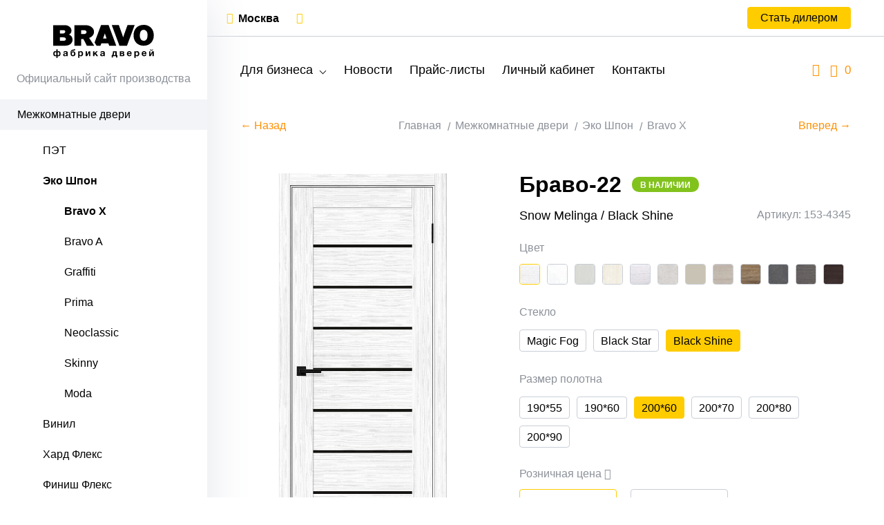

--- FILE ---
content_type: text/html; charset=UTF-8
request_url: https://dveri.com/catalog/dveri-mezhkomnatnyye/dveri-ekoshpon/bravo/bravo-22-snow-melinga-black-shine
body_size: 16461
content:
<!DOCTYPE html> <html> <head> <meta http-equiv="Content-Type" content="text/html; charset=UTF-8" /> <title>Браво-22 Snow Melinga Black Shine - Серия Bravo X - Двери Эко Шпон</title> <meta name="description" content="Дверь эко шпон серии Bravo X Браво-22 Snow Melinga Black Shine со склада BRAVO."> <meta name="keywords" content="Браво-22 Snow Melinga Black Shine"> <meta name="viewport" content="width=device-width, initial-scale=1"> <meta name="csrf-token" content="hZyQaFlsDMV8YJ8jdTgv8Rwor5DIXHpsrA6I96uv"> <meta name="format-detection" content="telephone=no"> <meta name="theme-color" content="#000"> <link rel="canonical" href="https://dveri.com/catalog/dveri-mezhkomnatnyye/dveri-ekoshpon/bravo/bravo-22-snow-melinga-black-shine" /> <link rel="stylesheet" href="/css/style.css?t=1761294992" /> <link rel="icon" href="/favicon.png?t=1761294992" type="image/png" /> <link rel="shortcut icon" href="/favicon.png?t=1761294992" type="image/png" /> <link rel="preconnect" href="//api-maps.yandex.ru"> <link rel="dns-prefetch" href="//api-maps.yandex.ru"> <link rel="manifest" href="/manifest.json"> </head> <body class=""> <div class="wrapper"> <div class="sidebar"> <a href="/" class="sidebar__logo"> <img src="/img/logo.svg" alt=""> </a> <div class="sidebar__description hidden-closed">Официальный сайт производства </div> <div class="modal__top"> <div class="modal__top-left">Каталог</div> <div class="modal__top-right"> <span class="modal__top-close modal_close"></span> </div> </div> <ul class="sidebar__list show hide "> <li class=" show depth1"> <a class=" first " href="/catalog/dveri-mezhkomnatnyye"> Межкомнатные двери </a> <ul class=" hide show "> <li class="sidebar__action"> <span class="sidebar__back">Назад</span> <a class="sidebar__go" href="/catalog/dveri-mezhkomnatnyye">Перейти</a> </li> <li class=" depth2"> <a class=" first " href="/catalog/dveri-mezhkomnatnyye/dveri-pet"> ПЭТ </a> <ul class=" "> <li class="sidebar__action"> <span class="sidebar__back">Назад</span> <a class="sidebar__go" href="/catalog/dveri-mezhkomnatnyye/dveri-pet">Перейти</a> </li> <li class=" depth3"> <a class=" first " href="/catalog/dveri-mezhkomnatnyye/dveri-pet/bravo-x"> Bravo X </a> </li> <li class=" depth3"> <a class=" " href="/catalog/dveri-mezhkomnatnyye/dveri-pet/bravo-a"> Bravo A </a> </li> <li class=" depth3"> <a class=" " href="/catalog/dveri-mezhkomnatnyye/dveri-pet/graffiti"> Graffiti </a> </li> <li class=" depth3"> <a class=" " href="/catalog/dveri-mezhkomnatnyye/dveri-pet/prima"> Prima </a> </li> <li class=" depth3"> <a class=" " href="/catalog/dveri-mezhkomnatnyye/dveri-pet/neoclassic"> Neoclassic </a> </li> </ul> </li> <li class=" active show show depth2"> <a class=" " href="/catalog/dveri-mezhkomnatnyye/dveri-ekoshpon"> Эко Шпон </a> <ul class=" show "> <li class="sidebar__action"> <span class="sidebar__back">Назад</span> <a class="sidebar__go" href="/catalog/dveri-mezhkomnatnyye/dveri-ekoshpon">Перейти</a> </li> <li class=" show depth3"> <a class=" first " href="/catalog/dveri-mezhkomnatnyye/dveri-ekoshpon/bravo"> Bravo X </a> </li> <li class=" depth3"> <a class=" " href="/catalog/dveri-mezhkomnatnyye/dveri-ekoshpon/bravo-a"> Bravo A </a> </li> <li class=" depth3"> <a class=" " href="/catalog/dveri-mezhkomnatnyye/dveri-ekoshpon/graffiti"> Graffiti </a> </li> <li class=" depth3"> <a class=" " href="/catalog/dveri-mezhkomnatnyye/dveri-ekoshpon/prima"> Prima </a> </li> <li class=" depth3"> <a class=" " href="/catalog/dveri-mezhkomnatnyye/dveri-ekoshpon/neoclassic"> Neoclassic </a> </li> <li class=" depth3"> <a class=" " href="/catalog/dveri-mezhkomnatnyye/dveri-ekoshpon/skinny"> Skinny </a> </li> <li class=" depth3"> <a class=" " href="/catalog/dveri-mezhkomnatnyye/dveri-ekoshpon/moda"> Moda </a> </li> </ul> </li> <li class=" depth2"> <a class=" " href="/catalog/dveri-mezhkomnatnyye/dveri-vinil"> Винил </a> <ul class=" "> <li class="sidebar__action"> <span class="sidebar__back">Назад</span> <a class="sidebar__go" href="/catalog/dveri-mezhkomnatnyye/dveri-vinil">Перейти</a> </li> <li class=" depth3"> <a class=" first " href="/catalog/dveri-mezhkomnatnyye/dveri-vinil/bravo-x"> Bravo X </a> </li> <li class=" depth3"> <a class=" " href="/catalog/dveri-mezhkomnatnyye/dveri-vinil/bravo"> Bravo A </a> </li> <li class=" depth3"> <a class=" " href="/catalog/dveri-mezhkomnatnyye/dveri-vinil/graffiti"> Graffiti </a> </li> <li class=" depth3"> <a class=" " href="/catalog/dveri-mezhkomnatnyye/dveri-vinil/skinny"> Skinny </a> </li> <li class=" depth3"> <a class=" " href="/catalog/dveri-mezhkomnatnyye/dveri-vinil/start"> Start </a> </li> </ul> </li> <li class=" depth2"> <a class=" " href="/catalog/dveri-mezhkomnatnyye/dveri-hard-fleks"> Хард Флекс </a> <ul class=" "> <li class="sidebar__action"> <span class="sidebar__back">Назад</span> <a class="sidebar__go" href="/catalog/dveri-mezhkomnatnyye/dveri-hard-fleks">Перейти</a> </li> <li class=" depth3"> <a class=" first " href="/catalog/dveri-mezhkomnatnyye/dveri-hard-fleks/bravo"> Bravo X </a> </li> <li class=" depth3"> <a class=" " href="/catalog/dveri-mezhkomnatnyye/dveri-hard-fleks/prima"> Prima </a> </li> </ul> </li> <li class=" depth2"> <a class=" " href="/catalog/dveri-mezhkomnatnyye/dveri-laminirovannyye"> Финиш Флекс </a> <ul class=" "> <li class="sidebar__action"> <span class="sidebar__back">Назад</span> <a class="sidebar__go" href="/catalog/dveri-mezhkomnatnyye/dveri-laminirovannyye">Перейти</a> </li> <li class=" depth3"> <a class=" first " href="/catalog/dveri-mezhkomnatnyye/dveri-laminirovannyye/direct"> Direct </a> </li> <li class=" depth3"> <a class=" " href="/catalog/dveri-mezhkomnatnyye/dveri-laminirovannyye/gost"> Gost </a> </li> </ul> </li> <li class=" depth2"> <a class=" " href="/catalog/dveri-mezhkomnatnyye/dveri-emal"> Эмаль </a> <ul class=" "> <li class="sidebar__action"> <span class="sidebar__back">Назад</span> <a class="sidebar__go" href="/catalog/dveri-mezhkomnatnyye/dveri-emal">Перейти</a> </li> <li class=" depth3"> <a class=" first " href="/catalog/dveri-mezhkomnatnyye/dveri-emal/bravo"> Bravo </a> </li> <li class=" depth3"> <a class=" " href="/catalog/dveri-mezhkomnatnyye/dveri-emal/graffity"> Graffiti </a> </li> <li class=" depth3"> <a class=" " href="/catalog/dveri-mezhkomnatnyye/dveri-emal/skinny"> Skinny </a> </li> </ul> </li> <li class=" depth2"> <a class=" " href="/catalog/dveri-mezhkomnatnyye/dveri-iz-massiva"> Массив </a> </li> <li class=" depth2"> <a class=" " href="/catalog/dveri-mezhkomnatnyye/dveri-shpon"> Шпон </a> <ul class=" "> <li class="sidebar__action"> <span class="sidebar__back">Назад</span> <a class="sidebar__go" href="/catalog/dveri-mezhkomnatnyye/dveri-shpon">Перейти</a> </li> <li class=" depth3"> <a class=" first " href="/catalog/dveri-mezhkomnatnyye/dveri-shpon/fine-line"> Fine-line </a> </li> </ul> </li> <li class=" depth2"> <a class=" " href="/catalog/dveri-mezhkomnatnyye/dveri-steklyannye"> Стеклянные </a> <ul class=" "> <li class="sidebar__action"> <span class="sidebar__back">Назад</span> <a class="sidebar__go" href="/catalog/dveri-mezhkomnatnyye/dveri-steklyannye">Перейти</a> </li> <li class=" depth3"> <a class=" first " href="/catalog/dveri-mezhkomnatnyye/dveri-steklyannye/sauna"> Sauna </a> </li> </ul> </li> </ul> </li> <li class=" depth1"> <a class=" " href="/catalog/vhodnye-dveri"> Входные двери </a> <ul class=" "> <li class="sidebar__action"> <span class="sidebar__back">Назад</span> <a class="sidebar__go" href="/catalog/vhodnye-dveri">Перейти</a> </li> <li class=" depth2"> <a class=" first " href="/catalog/vhodnye-dveri/porta-r"> Bravo R </a> </li> <li class=" depth2"> <a class=" " href="/catalog/vhodnye-dveri/bravo-z"> Bravo Z </a> </li> <li class=" depth2"> <a class=" " href="/catalog/vhodnye-dveri/bravo-t"> Bravo Thermo </a> </li> <li class=" depth2"> <a class=" " href="/catalog/vhodnye-dveri/optim"> Optim </a> </li> <li class=" depth2"> <a class=" sale " href="/catalog/vhodnye-dveri/s-zerkalom"> С зеркалом </a> </li> <li class=" depth2"> <a class=" sale " href="/catalog/vhodnye-dveri/s-zamkami-kale"> С замками Kale </a> </li> </ul> </li> <li class=" depth1"> <a class=" " href="/catalog/skladnye-dveri"> Складные двери </a> <ul class=" "> <li class="sidebar__action"> <span class="sidebar__back">Назад</span> <a class="sidebar__go" href="/catalog/skladnye-dveri">Перейти</a> </li> <li class=" depth2"> <a class=" first " href="/catalog/skladnye-dveri/pet"> ПЭТ </a> <ul class=" "> <li class="sidebar__action"> <span class="sidebar__back">Назад</span> <a class="sidebar__go" href="/catalog/skladnye-dveri/pet">Перейти</a> </li> <li class=" depth3"> <a class=" first " href="/catalog/skladnye-dveri/pet/bravo-x"> Bravo X </a> </li> <li class=" depth3"> <a class=" " href="/catalog/skladnye-dveri/pet/bravo-a"> Bravo A </a> </li> </ul> </li> <li class=" depth2"> <a class=" " href="/catalog/skladnye-dveri/dveri-eko-shpon-porta-x"> Эко Шпон </a> <ul class=" "> <li class="sidebar__action"> <span class="sidebar__back">Назад</span> <a class="sidebar__go" href="/catalog/skladnye-dveri/dveri-eko-shpon-porta-x">Перейти</a> </li> <li class=" depth3"> <a class=" first " href="/catalog/skladnye-dveri/dveri-eko-shpon-porta-x/bravo-x"> Bravo X </a> </li> <li class=" depth3"> <a class=" " href="/catalog/skladnye-dveri/dveri-eko-shpon-porta-x/bravo-a"> Bravo A </a> </li> </ul> </li> <li class=" depth2"> <a class=" " href="/catalog/skladnye-dveri/dveri-laminirovannye"> Финиш Флекс </a> <ul class=" "> <li class="sidebar__action"> <span class="sidebar__back">Назад</span> <a class="sidebar__go" href="/catalog/skladnye-dveri/dveri-laminirovannye">Перейти</a> </li> <li class=" depth3"> <a class=" first " href="/catalog/skladnye-dveri/dveri-laminirovannye/direct"> Direct </a> </li> <li class=" depth3"> <a class=" " href="/catalog/skladnye-dveri/dveri-laminirovannye/gost"> Gost </a> </li> </ul> </li> <li class=" depth2"> <a class=" " href="/catalog/skladnye-dveri/vinil"> Винил </a> </li> </ul> </li> <li class=" depth1"> <a class=" " href="/catalog/skrytye-dveri"> Скрытые двери </a> </li> <li class=" depth1"> <a class=" " href="/catalog/specialnye-dveri"> Специальные двери </a> <ul class=" "> <li class="sidebar__action"> <span class="sidebar__back">Назад</span> <a class="sidebar__go" href="/catalog/specialnye-dveri">Перейти</a> </li> <li class=" depth2"> <a class=" first " href="/catalog/specialnye-dveri/dlya-sauny-i-bani"> Для сауны и бани </a> </li> <li class=" depth2"> <a class=" " href="/catalog/specialnye-dveri/stroitelnye"> Строительные </a> <ul class=" "> <li class="sidebar__action"> <span class="sidebar__back">Назад</span> <a class="sidebar__go" href="/catalog/specialnye-dveri/stroitelnye">Перейти</a> </li> <li class=" depth3"> <a class=" first " href="/catalog/specialnye-dveri/stroitelnye/bez-otdelki"> Без отделки </a> </li> <li class=" depth3"> <a class=" " href="/catalog/specialnye-dveri/stroitelnye/laminirovannye"> Финиш Флекс </a> </li> <li class=" depth3"> <a class=" " href="/catalog/specialnye-dveri/stroitelnye/shpon-naturalnyj"> Шпон </a> </li> </ul> </li> <li class=" depth2"> <a class=" " href="/catalog/specialnye-dveri/protivopozharnye"> Противопожарные </a> </li> </ul> </li> <li class=" depth1"> <a class=" " href="/catalog/arki-mezhkomnatnye"> Арки и порталы </a> <ul class=" "> <li class="sidebar__action"> <span class="sidebar__back">Назад</span> <a class="sidebar__go" href="/catalog/arki-mezhkomnatnye">Перейти</a> </li> <li class=" depth2"> <a class=" first " href="/catalog/arki-mezhkomnatnye/pet"> ПЭТ </a> </li> <li class=" depth2"> <a class=" " href="/catalog/arki-mezhkomnatnye/portaly"> Эко Шпон </a> </li> <li class=" depth2"> <a class=" " href="/catalog/arki-mezhkomnatnye/pvx"> Винил </a> </li> <li class=" depth2"> <a class=" " href="/catalog/arki-mezhkomnatnye/emalit"> Эмалит </a> </li> <li class=" depth2"> <a class=" " href="/catalog/arki-mezhkomnatnye/emal"> Эмаль </a> </li> </ul> </li> <li class=" depth1"> <a class=" " href="/catalog/deko-rejka"> Деко рейка </a> <ul class=" "> <li class="sidebar__action"> <span class="sidebar__back">Назад</span> <a class="sidebar__go" href="/catalog/deko-rejka">Перейти</a> </li> <li class=" depth2"> <a class=" first " href="/catalog/deko-rejka/pod-pokrasku"> Под покраску </a> </li> <li class=" depth2"> <a class=" " href="/catalog/deko-rejka/eko-shpon"> Эко Шпон </a> </li> <li class=" depth2"> <a class=" " href="/catalog/deko-rejka/vinil"> Винил </a> </li> </ul> </li> <li class=" depth1"> <a class=" " href="/catalog/furnitura"> Фурнитура и прочее </a> <ul class=" "> <li class="sidebar__action"> <span class="sidebar__back">Назад</span> <a class="sidebar__go" href="/catalog/furnitura">Перейти</a> </li> <li class=" depth2"> <a class=" first " href="/catalog/furnitura/dlya-mezhkomnatnyx-dverej"> Для межкомнатных дверей </a> <ul class=" "> <li class="sidebar__action"> <span class="sidebar__back">Назад</span> <a class="sidebar__go" href="/catalog/furnitura/dlya-mezhkomnatnyx-dverej">Перейти</a> </li> <li class=" depth3"> <a class=" first " href="/catalog/furnitura/dlya-mezhkomnatnyx-dverej/ruchki-dvernye"> Ручки </a> </li> <li class=" depth3"> <a class=" " href="/catalog/furnitura/dlya-mezhkomnatnyx-dverej/nakladki"> Накладки </a> </li> <li class=" depth3"> <a class=" " href="/catalog/furnitura/dlya-mezhkomnatnyx-dverej/fiksatory"> Фиксаторы </a> </li> <li class=" depth3"> <a class=" " href="/catalog/furnitura/dlya-mezhkomnatnyx-dverej/ruchki-zashhelki"> Ручки-защелки </a> </li> <li class=" depth3"> <a class=" " href="/catalog/furnitura/dlya-mezhkomnatnyx-dverej/zamki"> Замки </a> </li> <li class=" depth3"> <a class=" " href="/catalog/furnitura/dlya-mezhkomnatnyx-dverej/zashhelki"> Защелки </a> </li> <li class=" depth3"> <a class=" " href="/catalog/furnitura/dlya-mezhkomnatnyx-dverej/cilindry"> Цилиндры </a> </li> <li class=" depth3"> <a class=" " href="/catalog/furnitura/dlya-mezhkomnatnyx-dverej/petli"> Петли </a> </li> <li class=" depth3"> <a class=" " href="/catalog/furnitura/dlya-mezhkomnatnyx-dverej/prochee"> Шпингалеты </a> </li> <li class=" depth3"> <a class=" " href="/catalog/furnitura/dlya-mezhkomnatnyx-dverej/finskaya"> «Финская» </a> </li> </ul> </li> <li class=" depth2"> <a class=" " href="/catalog/furnitura/dlya-razdvizhnyx-dverej"> Для раздвижных дверей </a> </li> <li class=" depth2"> <a class=" " href="/catalog/furnitura/dlya-skladnyx-dverej"> Для складных дверей </a> </li> <li class=" depth2"> <a class=" " href="/catalog/furnitura/dlya-steklyannyx-dverej"> Для стеклянных дверей </a> <ul class=" "> <li class="sidebar__action"> <span class="sidebar__back">Назад</span> <a class="sidebar__go" href="/catalog/furnitura/dlya-steklyannyx-dverej">Перейти</a> </li> <li class=" depth3"> <a class=" first " href="/catalog/furnitura/dlya-steklyannyx-dverej/ruchki-dvernye"> Ручки </a> </li> <li class=" depth3"> <a class=" " href="/catalog/furnitura/dlya-steklyannyx-dverej/zamki-i-zashhelki"> Замки </a> </li> <li class=" depth3"> <a class=" " href="/catalog/furnitura/dlya-steklyannyx-dverej/zashhelki"> Защелки </a> </li> <li class=" depth3"> <a class=" " href="/catalog/furnitura/dlya-steklyannyx-dverej/cilindry"> Цилиндры </a> </li> <li class=" depth3"> <a class=" " href="/catalog/furnitura/dlya-steklyannyx-dverej/petli"> Петли </a> </li> <li class=" depth3"> <a class=" " href="/catalog/furnitura/dlya-steklyannyx-dverej/dlya-raspashnyx-dverej"> Для распашных дверей </a> </li> <li class=" depth3"> <a class=" " href="/catalog/furnitura/dlya-steklyannyx-dverej/dlya-razdvizhnyx-dverej"> Для раздвижных дверей </a> </li> </ul> </li> <li class=" depth2"> <a class=" " href="/catalog/furnitura/dlya-vxodnyx-dverei"> Для входных дверей </a> <ul class=" "> <li class="sidebar__action"> <span class="sidebar__back">Назад</span> <a class="sidebar__go" href="/catalog/furnitura/dlya-vxodnyx-dverei">Перейти</a> </li> <li class=" depth3"> <a class=" first " href="/catalog/furnitura/dlya-vxodnyx-dverei/rucki"> Ручки </a> </li> <li class=" depth3"> <a class=" " href="/catalog/furnitura/dlya-vxodnyx-dverei/nakladki"> Накладки </a> </li> <li class=" depth3"> <a class=" " href="/catalog/furnitura/dlya-vxodnyx-dverei/zamki"> Замки </a> </li> <li class=" depth3"> <a class=" " href="/catalog/furnitura/dlya-vxodnyx-dverei/cilindry"> Цилиндры </a> </li> <li class=" depth3"> <a class=" " href="/catalog/furnitura/dlya-vxodnyx-dverei/glazki"> Глазки </a> </li> <li class=" depth3"> <a class=" " href="/catalog/furnitura/dlya-vxodnyx-dverei/prochee"> Прочее </a> </li> </ul> </li> <li class=" depth2"> <a class=" " href="/catalog/furnitura/dovodchiki"> Доводчики </a> </li> <li class=" depth2"> <a class=" " href="/catalog/furnitura/ogranichiteli"> Ограничители </a> </li> <li class=" depth2"> <a class=" " href="/catalog/furnitura/cifry"> Цифры </a> </li> </ul> </li> <li class=" depth1"> <a class=" " href="/catalog/plintus-napolnyj"> Плинтус </a> <ul class=" "> <li class="sidebar__action"> <span class="sidebar__back">Назад</span> <a class="sidebar__go" href="/catalog/plintus-napolnyj">Перейти</a> </li> <li class=" depth2"> <a class=" first " href="/catalog/plintus-napolnyj/pet"> ПЭТ </a> </li> <li class=" depth2"> <a class=" " href="/catalog/plintus-napolnyj/eko-shpon"> Эко Шпон </a> </li> <li class=" depth2"> <a class=" " href="/catalog/plintus-napolnyj/vinil"> Винил </a> </li> </ul> </li> <li class=" depth1"> <a class=" " href="/catalog/dlya-montazha"> Монтаж и реставрация </a> <ul class=" "> <li class="sidebar__action"> <span class="sidebar__back">Назад</span> <a class="sidebar__go" href="/catalog/dlya-montazha">Перейти</a> </li> <li class=" depth2"> <a class=" first " href="/catalog/dlya-montazha/pena-i-ochistitel"> Пена, ПСУЛ </a> </li> <li class=" depth2"> <a class=" " href="/catalog/dlya-montazha/instrument"> Инструмент </a> </li> <li class=" depth2"> <a class=" " href="/catalog/dlya-montazha/krepezh"> Крепеж </a> </li> <li class=" depth2"> <a class=" " href="/catalog/dlya-montazha/klej"> Клей </a> </li> <li class=" depth2"> <a class=" " href="/catalog/dlya-montazha/dlya-restavratsii-dverey"> Для реставрации </a> </li> </ul> </li> <li class=" depth1"> <a class=" " href="/catalog/v-pomoshh-prodavcam-dverej"> В помощь продавцам </a> <ul class=" "> <li class="sidebar__action"> <span class="sidebar__back">Назад</span> <a class="sidebar__go" href="/catalog/v-pomoshh-prodavcam-dverej">Перейти</a> </li> <li class=" depth2"> <a class=" first " href="/catalog/v-pomoshh-prodavcam-dverej/reklamnye-materialy"> Рекламные материалы </a> </li> <li class=" depth2"> <a class=" " href="/catalog/v-pomoshh-prodavcam-dverej/ekspozitory-dlya-dverej"> Экспозиторы </a> </li> </ul> </li> <li class=" depth1"> <a class=" sale " href="/catalog/sale"> Распродажа <span class="badge badge--category badge--sale"> sale </span> </a> <ul class=" "> <li class="sidebar__action"> <span class="sidebar__back">Назад</span> <a class="sidebar__go" href="/catalog/sale">Перейти</a> </li> <li class=" depth2"> <a class=" first " href="/catalog/sale/dveri-mezhkomnatnyye"> Межкомнатные двери </a> </li> <li class=" depth2"> <a class=" " href="/catalog/sale/vhodnye-dveri"> Входные двери </a> </li> <li class=" depth2"> <a class=" " href="/catalog/sale/razdvizhnye-dveri"> Раздвижные двери </a> </li> <li class=" depth2"> <a class=" " href="/catalog/sale/skladnye-dveri"> Складные двери </a> </li> <li class=" depth2"> <a class=" " href="/catalog/sale/skrytye-dveri"> Скрытые двери </a> </li> <li class=" depth2"> <a class=" " href="/catalog/sale/specialnye-dveri"> Специальные двери </a> </li> <li class=" depth2"> <a class=" " href="/catalog/sale/deko-rejka"> Деко рейка </a> </li> <li class=" depth2"> <a class=" " href="/catalog/sale/furnitura"> Фурнитура и прочее </a> </li> <li class=" depth2"> <a class=" " href="/catalog/sale/plintus-napolnyj"> Плинтус </a> </li> <li class=" depth2"> <a class=" " href="/catalog/sale/dlya-montazha"> Монтаж и реставрация </a> </li> <li class=" depth2"> <a class=" " href="/catalog/sale/v-pomoshh-prodavcam-dverej"> В помощь продавцам </a> </li> </ul> </li> </ul></div> <div class="content"> <div class="header"> <div class="header__top hidden-closed"> <div class="container"> <div class="header__left"> <div class="dropdown"> <span class="header__dropdown header__dropdown--region"> <span class="icon icon-map-marker-alt"></span><a href="#">Москва</a> </span> <div class="dropdown__wrapper"> <div class="dropdown__list"> <a href="#" class="dropdown__item select_region" data-id="7" > Санкт-Петербург </a> <a href="#" class="dropdown__item select_region" data-id="2" > Нижний Новгород </a> <a href="#" class="dropdown__item select_region" data-id="68" > Ростов-на-Дону </a> <a href="#" class="dropdown__item select_region" data-id="5" > Рязань </a> </div> </div> </div> <div class="header__price "> <div class="header__enter "> <span class="icon icon-sign-in" data-modal="modal_wholesale" data-tippy-content="Войти в режим дилера"></span> </div> </div> </div> <div class="header__right"> <span data-modal="modal_dealer" class="btn">Стать дилером</span> </div> </div> </div> <div class="header__bottom"> <div class="container"> <a href="/" class="header__logo"> <img src="/img/logo.svg" alt=""> </a> <div class="header__menu hidden-closed"> <ul class="header__menu-list"> <li class="header__menu-item header__menu-item--dropdown dropdown"> <span class="header__menu-link">Для бизнеса</span> <div class="dropdown__wrapper header__menu-dropdown"> <div class="header__menu-container"> <div class="footer__col"> <div class="footer__title">Помощь</div> <ul class="footer__list"> <li class="footer__item"> <a href="/page/dlya-internet-magazinov" class="footer__link">Для интернет-магазинов</a> </li> <li class="footer__item"> <a href="/page/kak-s-nami-rabotat" class="footer__link">Как с нами работать?</a> </li> <li class="footer__item"> <a href="/page/kak-my-dostavlyaem-produkciyu" class="footer__link">Доставка продукции</a> </li> <li class="footer__item"> <a href="/page/reklamnye-materialy" class="footer__link">Рекламные материалы</a> </li> <li class="footer__item"> <span class="footer__link" data-modal="modal_access" data-route="lessons.index">Обучающие материалы</span> </li> </ul> </div> <div class="footer__col"> <div class="footer__title">Полезное</div> <ul class="footer__list"> <li class="footer__item hidden-desktop"> <span class="footer__link" data-modal="modal_dealer">Стать дилером</span> </li> <li class="footer__item"> <a href="/news" class="footer__link">Новости</a> </li> <li class="footer__item"> <span class="footer__link" data-modal="modal_access">Прайс-листы</span> </li> <li class="footer__item hidden-desktop"> <a href="https://web.dveri.com/index.php?module=order" class="footer__link" target="_blank">Личный кабинет</a> </li> <li class="footer__item"> <a href="/price/catalog" class="footer__link" target="_blank">Каталог дверей</a> </li> <li class="footer__item"> <a href="/decors" class="footer__link">Каталог декоров</a> </li> <li class="footer__item"> <a href="/info" class="footer__link">Техническая информация</a> </li> <li class="footer__item hidden pwa_install"> <span class="footer__link">Установить приложение</span> </li> </ul> </div> <div class="footer__col"> <div class="footer__title">Контакты</div> <ul class="footer__list"> <li class="footer__item"> <a href="/contacts" class="footer__link">Наш адрес и телефоны</a> </li> <li class="footer__item"> <span class="footer__link" data-modal="modal_director">Письмо директору</span> </li> <li class="footer__item"> <span class="footer__link" data-modal="modal_vendor">Поставщикам</span> </li> <li class="footer__item"> <a target="_blank" href="/contacts/mebeloptom" class="footer__link">Купить мебель</a> </li> </ul> </div> <div class="footer__col"> <span class="btn" data-modal="modal_dealer">Стать дилером</span> </div> </div> </div> </li> <li class="header__menu-item"> <a href="/news" class="header__menu-link">Новости</a> </li> <li class="header__menu-item"> <span class="header__menu-link" data-modal="modal_access">Прайс-листы</span> </li> <li class="header__menu-item"> <a href="https://web.dveri.com/index.php?module=order" target="_blank" class="header__menu-link">Личный кабинет</a> </li> <li class="header__menu-item"> <a href="/contacts" class="header__menu-link">Контакты</a> </li> </ul> </div> <div class="header__description"> Официальный сайт<br/> производства </div> <div class="header__user-menu"> <div class="header__search"> <div class="header__search-label"><span class="icon icon-search"></span></div> <input id="search" type="text" class="header__search-field" autocomplete="off" placeholder="Я хочу купить..."> <span class="header__search-close"></span> </div> <a href="/compare" class="header__counter header__compare hidden-closed" data-tippy-content="Сравнение товаров"> <span class="icon icon-clone"></span> <span class="compare_quantity_counter">0</span> </a> </div> </div> </div> </div> <main class="page__main"> <div class="container"> <div class="breadcrumbs scroll-hidden"> <a href="/catalog/dveri-mezhkomnatnyye/dveri-ekoshpon/bravo/bravo-22-snow-melinga-black-star" class="link link--prev">← Назад</a> <ul class="breadcrumbs__list scroll-hidden"> <li class="breadcrumbs__item"><a href="/" class="breadcrumbs__link">Главная</a></li> <li class="breadcrumbs__item"> <a href="/catalog/dveri-mezhkomnatnyye" class="breadcrumbs__link">Межкомнатные двери</a> </li> <li class="breadcrumbs__item"> <a href="/catalog/dveri-mezhkomnatnyye/dveri-ekoshpon" class="breadcrumbs__link">Эко Шпон</a> </li> <li class="breadcrumbs__item"> <a href="/catalog/dveri-mezhkomnatnyye/dveri-ekoshpon/bravo" class="breadcrumbs__link">Bravo X</a> </li> </ul> <a href="/catalog/dveri-mezhkomnatnyye/dveri-ekoshpon/bravo/bravo-23-snow-melinga-magic-fog" class="link link--next">Вперед →</a> </div> </div> <div class="product"> <div class="container" data-href="/catalog/dveri-mezhkomnatnyye/dveri-ekoshpon/bravo/bravo-22-snow-melinga-black-shine" data-id="5698"> <div class="product__tablet-title">Браво-22</div> <div class="product__tablet-collection">Snow Melinga / Black Shine</div> <div class="product__inner"> <div class="product__left-col"> <div class="product__img "> <div class="product__img-wrap"> <img src="/storage/products/large/dver-mezhkomnatnaya-eko-bravo-22-snow-melinga-black-shine-1733414326.jpg" data-modal="modal__pictures"> </div> <span class="badge badge--product badge--stock hidden-desktop"> в наличии </span> </div> </div> <div class="product__right-col"> <div class="product__title-wrap"> <h1 class="product__title">Браво-22</h1> <span class="badge badge--product badge--stock hidden-tablet"> В наличии </span> </div> <div class="product__wrap"> <div class="product__collection">Snow Melinga / Black Shine</div> <div class="product__code hidden-tablet">Артикул: 153-4345</div> </div> <div class="product__wrap hidden-desktop"> <div class="product__code"> <div class="product__code-title">Артикул</div> <div class="product__code-value">153-4345</div> </div> </div> <div class="product__wrap product__wrap-small"> <div class="product__colors"> <div class="product__colors-text">Цвет</div> <div class="product__colors-switcher"> <a class="product__colors-link" href="/catalog/dveri-mezhkomnatnyye/dveri-ekoshpon/bravo/bravo-22-snow-melinga-black-shine"> <img data-tippy-content="Snow Melinga" class="product__colors-item active " src="/storage/colors/small/snow-melinga-1650554978.jpg"/> </a> <a class="product__colors-link" href="/catalog/dveri-mezhkomnatnyye/dveri-ekoshpon/bravo/bravo-22-snow-art-black-shine"> <img data-tippy-content="Snow Art" class="product__colors-item " src="/storage/colors/small/604b49d19195c7.81396423.jpg"/> </a> <a class="product__colors-link" href="/catalog/dveri-mezhkomnatnyye/dveri-ekoshpon/bravo/bravo-22-bianco-melinga-black-shine"> <img data-tippy-content="Bianco Melinga" class="product__colors-item " src="/storage/colors/small/bianco-melinga-1741846583.jpg"/> </a> <a class="product__colors-link" href="/catalog/dveri-mezhkomnatnyye/dveri-ekoshpon/bravo/bravo-22-nordic-oak-black-shine"> <img data-tippy-content="Nordic Oak" class="product__colors-item " src="/storage/colors/small/color_5b9117f853db6.jpg"/> </a> <a class="product__colors-link" href="/catalog/dveri-mezhkomnatnyye/dveri-ekoshpon/bravo/bravo-22-riviera-ice-black-shine"> <img data-tippy-content="Riviera Ice" class="product__colors-item " src="/storage/colors/small/612e25c81fa3a0.71964846.jpg"/> </a> <a class="product__colors-link" href="/catalog/dveri-mezhkomnatnyye/dveri-ekoshpon/bravo/bravo-22-look-art-black-shine"> <img data-tippy-content="Look Art" class="product__colors-item " src="/storage/colors/small/60fa70d7e722f5.52997787.jpg"/> </a> <a class="product__colors-link" href="/catalog/dveri-mezhkomnatnyye/dveri-ekoshpon/bravo/bravo-22-cream-melinga-black-shine"> <img data-tippy-content="Cream Melinga" class="product__colors-item " src="/storage/colors/small/dver-mezhkomnatnaya-pet-bravo-0-p-cream-silk-1711346949.jpg"/> </a> <a class="product__colors-link" href="/catalog/dveri-mezhkomnatnyye/dveri-ekoshpon/bravo/bravo-22-cappuccino-melinga-black-shine"> <img data-tippy-content="Cappuccino Melinga" class="product__colors-item " src="/storage/colors/small/50x50-cappuccino-melinga-1650306279.jpg"/> </a> <a class="product__colors-link" href="/catalog/dveri-mezhkomnatnyye/dveri-ekoshpon/bravo/bravo-22-original-oak-black-shine"> <img data-tippy-content="Original Oak" class="product__colors-item " src="/storage/colors/small/614c5c98d7dfb2.98565843.jpg"/> </a> <a class="product__colors-link" href="/catalog/dveri-mezhkomnatnyye/dveri-ekoshpon/bravo/bravo-22-slate-art-black-shine"> <img data-tippy-content="Slate Art" class="product__colors-item " src="/storage/colors/small/60fa70e524d5e0.07431902.jpg"/> </a> <a class="product__colors-link" href="/catalog/dveri-mezhkomnatnyye/dveri-ekoshpon/bravo/bravo-22-grey-melinga-black-shine"> <img data-tippy-content="Grey Melinga" class="product__colors-item " src="/storage/colors/small/grey-melinga-1650547475.jpg"/> </a> <a class="product__colors-link" href="/catalog/dveri-mezhkomnatnyye/dveri-ekoshpon/bravo/bravo-22-wenge-melinga-black-shine"> <img data-tippy-content="Wenge Melinga" class="product__colors-item " src="/storage/colors/small/50x50-wenge-melinga-1650306332.jpg"/> </a> </div> </div> </div> <div class="product__wrap product__wrap-small"> <div class="product__colors"> <div class="product__size-text">Стекло</div> <div class="product__size-list"> <a class="product__size product_glass " href="/catalog/dveri-mezhkomnatnyye/dveri-ekoshpon/bravo/bravo-22-snow-melinga-magic-fog"> Magic Fog </a> <a class="product__size product_glass " href="/catalog/dveri-mezhkomnatnyye/dveri-ekoshpon/bravo/bravo-22-snow-melinga-black-star"> Black Star </a> <a class="product__size product_glass active " href="/catalog/dveri-mezhkomnatnyye/dveri-ekoshpon/bravo/bravo-22-snow-melinga-black-shine"> Black Shine </a> </div> </div> </div> <div class="product__wrap product__wrap-small"> <div class="product__size-wrap"> <div class="product__size-text">Размер полотна</div> <div class="product__size-list"> <div class="product__size product_size " data-id="13940"> 190*55 </div> <div class="product__size product_size " data-id="13941"> 190*60 </div> <div class="product__size product_size active " data-id="13942"> 200*60 </div> <div class="product__size product_size " data-id="13943"> 200*70 </div> <div class="product__size product_size " data-id="13944"> 200*80 </div> <div class="product__size product_size " data-id="13945"> 200*90 </div> </div> </div> </div> <div class="product__wrap product__wrap-column hidden-closed"> <div class="product__prices-text tooltip"> Розничная цена <span class="icon icon-info-circle tippy_mobile" data-tippy-content="Розничные цены являются рекомендованными для Центрального федерального округа России, в других регионах могут значительно отличаться."></span> </div> <div class="product__prices-wrapper"> <div class="product__prices active "> <div class="product__prices-text"> За полотно </div> <div class="product__price">4 620<span class="rouble">₽</span></div> </div> <div class="product__prices" data-accessory_group_id="548" data-tippy-content="цена включает в себя: дверное полотно, дверную коробку без порога, наличники (с одной стороны)."> <div class="product__prices-text">За комплект </div> <div class="product__price">7 170<span class="rouble">₽</span></div> </div> </div> </div> <div class="product__wrap hidden-closed"> <div class="product__controls"> <span class="btn partner_link" data-item_id="13942" data-item_type="product_option" > Купить </span> </div> <div class="product__links"> <span class="link" data-modal="modal_access" data-reload="true">Получить оптовые цены</span> <span class="link product__compare compare_add " data-id="5698" data-active="Убрать из сравнения" data-inactive="К сравнению"> <span class="icon icon-clone"></span> <div class="btn_text"> К сравнению </div> </span> </div> </div> </div> </div> <div class="product__tabs scroll-hidden tabs"> <ul class="tabs__buttons scroll-hidden"> <li class="tabs__btn active">Описание</li> <li class="tabs__btn">Комплектующие</li> <li class="tabs__btn">Документы</li> <li class="tabs__btn product_contact" data-item_id="13942" data-item_type="product_option" >Где купить?</li> </ul> <ul class="tabs__content"> <li class="tabs__content-item active"> <div class="product__property-list"> <div class="product__property"> <div class="product__property-name"> Описание: </div> <div class="product__property-value"> Межкомнатная глухая дверь рамочной конструкции с контрастными вставками. </div> </div> <div class="product__property"> <div class="product__property-name"> Особенности: </div> <div class="product__property-value"> Композитный каркас двери со стабилизирующим слоем LVL или соснового бруса облицован плитами высокой плотности, без пустот. Дверь проклеена в местах соединения деталей, что обеспечивает долгий срок службы. Бескромочная технология производства. Для отделки всех лицевых поверхностей применяется влагостойкий PUR-клей необратимой полимеризации. Детали зафиксированы при помощи крепежа из закаленной стали. </div> </div> <div class="product__property"> <div class="product__property-name"> Отделка: </div> <div class="product__property-value"> Эко Шпон — структурный материал с защитным лаком, отличается повышенной стойкостью к повреждениям (в сравнении со схожими декоративными материалами). Репродукция натуральных материалов. </div> </div> </div> <div class="product__property-list" style="display: none;"> <div class="product__property"> <div class="product__property-name"> Декор: </div> <div class="product__property-value"> Snow Melinga — со структурой натуральной окрашенной древесины, примерно соответствует RAL 9003, матовый (≈ 3,2 GU), Black Shine — черные глянцевые декоративные вставки. </div> </div> <div class="product__property"> <div class="product__property-name"> Комплектующие: </div> <div class="product__property-value"> Телескопические погонажные изделия для качественного регулируемого монтажа. Дверная коробка с TPE-уплотнителем для мягкого закрывания. </div> </div> <div class="product__property"> <div class="product__property-name"> Толщина, мм: </div> <div class="product__property-value"> 36 </div> </div> <div class="product__property"> <div class="product__property-name"> Масса брутто, кг: </div> <div class="product__property-value"> 19 </div> </div> <div class="product__property"> <div class="product__property-name"> Объем, куб.м: </div> <div class="product__property-value"> 0.048 </div> </div> </div> <div class="product__table-show"> <span class="link product__table-more">Дополнительная информация</span> </div> </li> <li class="tabs__content-item"> <table class="product__table product__table--components" cellpadding="0" cellspacing="0"> <tr class="product__table-title"> <td colspan="8">Основные</td> </tr> <tr> <td> Коробка &quot;Т&quot; 2070*70*32 (у,п) </td> <td class="product__table--td product__table-code">031-2324</td> <td class="product__table--td product__table-status"> </td> <td class="product__table--td product__table-img"> <img src="/storage/accessories/small/6130a612d40579.08507294.png" /> </td> <td class="product__table--td hidden-closed"> <span class="product__table--old"> </span> </td> <td class="product__table--td hidden-closed"> <span class="product__table--discount"> </span> </td> <td class="product__table--td hidden-closed"> 630<span class="rouble">₽</span> </td> <td class="hidden-closed"> </td> </tr> <tr> <td> Наличник &quot;Т&quot; Тип-0 2150*70*8 (20*3) </td> <td class="product__table--td product__table-code">031-2325</td> <td class="product__table--td product__table-status"> </td> <td class="product__table--td product__table-img"> <img src="/storage/accessories/small/6130a62d99bcc7.36288757.png" /> </td> <td class="product__table--td hidden-closed"> <span class="product__table--old"> </span> </td> <td class="product__table--td hidden-closed"> <span class="product__table--discount"> </span> </td> <td class="product__table--td hidden-closed"> 390<span class="rouble">₽</span> </td> <td class="hidden-closed"> </td> </tr> <tr class="product__table-title"> <td colspan="8">Дополнительные</td> </tr> <tr> <td> Добор &quot;Т&quot; 2070*100*8 </td> <td class="product__table--td product__table-code">031-2321</td> <td class="product__table--td product__table-status"> </td> <td class="product__table--td product__table-img"> <img src="/storage/accessories/small/6130a6461ffaa6.34886599.png" /> </td> <td class="product__table--td hidden-closed"> <span class="product__table--old"> </span> </td> <td class="product__table--td hidden-closed"> <span class="product__table--discount"> </span> </td> <td class="product__table--td hidden-closed"> 525<span class="rouble">₽</span> </td> <td class="hidden-closed"> </td> </tr> <tr> <td> Добор &quot;Т&quot; 2070*150*8 </td> <td class="product__table--td product__table-code">031-2322</td> <td class="product__table--td product__table-status"> </td> <td class="product__table--td product__table-img"> <img src="/storage/accessories/small/6130a696616758.69327082.png" /> </td> <td class="product__table--td hidden-closed"> <span class="product__table--old"> </span> </td> <td class="product__table--td hidden-closed"> <span class="product__table--discount"> </span> </td> <td class="product__table--td hidden-closed"> 795<span class="rouble">₽</span> </td> <td class="hidden-closed"> </td> </tr> <tr> <td> Добор &quot;Т&quot; 2070*200*8 </td> <td class="product__table--td product__table-code">031-2323</td> <td class="product__table--td product__table-status"> </td> <td class="product__table--td product__table-img"> <img src="/storage/accessories/small/6130a6b1eae731.97039709.png" /> </td> <td class="product__table--td hidden-closed"> <span class="product__table--old"> </span> </td> <td class="product__table--td hidden-closed"> <span class="product__table--discount"> </span> </td> <td class="product__table--td hidden-closed"> 1 050<span class="rouble">₽</span> </td> <td class="hidden-closed"> </td> </tr> <tr> <td> Притворная планка 2000*30*8 </td> <td class="product__table--td product__table-code">031-2326</td> <td class="product__table--td product__table-status"> </td> <td class="product__table--td product__table-img"> <img src="/storage/accessories/small/6130a6d052cf71.52615354.png" /> </td> <td class="product__table--td hidden-closed"> <span class="product__table--old"> </span> </td> <td class="product__table--td hidden-closed"> <span class="product__table--discount"> </span> </td> <td class="product__table--td hidden-closed"> 285<span class="rouble">₽</span> </td> <td class="hidden-closed"> </td> </tr> <tr> <td> Соединительный элемент 2070*86*8 </td> <td class="product__table--td product__table-code">031-2327</td> <td class="product__table--td product__table-status"> </td> <td class="product__table--td product__table-img"> <img src="/storage/accessories/small/612761d4cde7c3-09883020-1650356624.png" /> </td> <td class="product__table--td hidden-closed"> <span class="product__table--old"> </span> </td> <td class="product__table--td hidden-closed"> <span class="product__table--discount"> </span> </td> <td class="product__table--td hidden-closed"> 720<span class="rouble">₽</span> </td> <td class="hidden-closed"> </td> </tr> <tr> <td> Шпонка 2070*55*3 </td> <td class="product__table--td product__table-code">152-0930</td> <td class="product__table--td product__table-status"> </td> <td class="product__table--td product__table-img"> <img src="/storage/accessories/small/5f918749643644.80665910.png" /> </td> <td class="product__table--td hidden-closed"> <span class="product__table--old"> </span> </td> <td class="product__table--td hidden-closed"> <span class="product__table--discount"> </span> </td> <td class="product__table--td hidden-closed"> 45<span class="rouble">₽</span> </td> <td class="hidden-closed"> </td> </tr> </table> </li> <li class="tabs__content-item"> <div class="product__property-list"> <div class="product__property"> <a href="/info/download/84" class="link" target="_blank"> <span class="icon icon-file"></span>Эскизы дверей серии Bravo. </a> </div> <div class="product__property"> <a href="/info/download/88" class="link" target="_blank"> <span class="icon icon-file"></span>Межкомнатные двери Bravo (Винил, Эко Шпон). Каталог. </a> </div> </div> </li> <li class="tabs__content-item product__contacts"></li> </ul> </div> </div> <div class="modal__overlay modal_close modal__pictures" > <div class="modal "> <div> <img data-src="/storage/products/large/dver-mezhkomnatnaya-eko-bravo-22-snow-melinga-black-shine-1733414326.jpg" class="lazy"> </div> <span class="modal__close modal_close" aria-label="Закрыть"></span> </div> </div> </div> <div class="product__related"> <div class="container"> <span class="product__other-title"> С этим товаром также покупают </span> </div> <div class="slider slider__product"> <div class=" slider__item slider__item-product "> <a href="/catalog/arki-mezhkomnatnye/portaly/diy-moderno-snow-melinga" class="card"> <div class="card__title"> DIY Moderno </div> <div class="card__color"> Snow Melinga </div> <div class="card__img"> <div class="card__img-wrapper"> <img src="/storage/products/small/portal-moderno-snow-veralinga-1651143519.jpg"> </div> <div class="card__img-wrapper"> </div> <span class="card__fast product_fast" data-href="/catalog/arki-mezhkomnatnye/portaly/diy-moderno-snow-melinga">Быстрый просмотр</span> </div> <div class="card__prices hidden-closed"> <div class="card__price"> 4 110<span class="rouble">₽</span> </div> </div> <div class="card__buttons hidden-closed"> <span class="btn btn--outline compare_add " data-id="4842" data-active="Убрать из сравнения" data-inactive="К сравнению"> <span class="icon icon-clone"></span> <div class="btn_text"> К сравнению </div> </span> </div> </a> </div> <div class=" slider__item slider__item-product "> <a href="/catalog/arki-mezhkomnatnye/portaly/diy-moderno-original-oak" class="card"> <div class="card__title"> DIY Moderno </div> <div class="card__color"> Original Oak </div> <div class="card__img"> <div class="card__img-wrapper"> <img src="/storage/products/small/portal-moderno-original-oak-1716888618.jpg"> </div> <div class="card__img-wrapper"> </div> <span class="card__fast product_fast" data-href="/catalog/arki-mezhkomnatnye/portaly/diy-moderno-original-oak">Быстрый просмотр</span> </div> <div class="card__prices hidden-closed"> <div class="card__price"> 4 185<span class="rouble">₽</span> </div> </div> <div class="card__buttons hidden-closed"> <span class="btn btn--outline compare_add " data-id="5632" data-active="Убрать из сравнения" data-inactive="К сравнению"> <span class="icon icon-clone"></span> <div class="btn_text"> К сравнению </div> </span> </div> </a> </div> <div class=" slider__item slider__item-product "> <a href="/catalog/arki-mezhkomnatnye/portaly/diy-moderno-stormy-wood" class="card"> <div class="card__title"> DIY Moderno </div> <div class="card__color"> Stormy Wood </div> <div class="card__img"> <div class="card__img-wrapper"> <div class="card__discount hidden-closed">-25%</div> <img src="/storage/products/small/portal-moderno-stormy-wood-1716889203.jpg"> </div> <div class="card__img-wrapper"> </div> <span class="card__fast product_fast" data-href="/catalog/arki-mezhkomnatnye/portaly/diy-moderno-stormy-wood">Быстрый просмотр</span> </div> <div class="card__prices hidden-closed"> <div class="card__price"> 2 355<span class="rouble">₽</span> </div> </div> <div class="card__buttons hidden-closed"> <span class="btn btn--outline compare_add " data-id="5634" data-active="Убрать из сравнения" data-inactive="К сравнению"> <span class="icon icon-clone"></span> <div class="btn_text"> К сравнению </div> </span> </div> </a> </div> <div class=" slider__item slider__item-product "> <a href="/catalog/plintus-napolnyj/pet/plintus-tip-0-white-silk" class="card"> <div class="card__title"> Плинтус Тип-0 </div> <div class="card__color"> White Silk </div> <div class="card__img"> <div class="card__img-wrapper"> <div class="card__discount hidden-closed">-10%</div> <img src="/storage/products/small/plintus-napolnyj-pet-white-silk-mdf-tip-0-1727156196.jpg"> </div> <div class="card__img-wrapper"> </div> <span class="badge badge--card badge--sale"> sale </span> <span class="card__fast product_fast" data-href="/catalog/plintus-napolnyj/pet/plintus-tip-0-white-silk">Быстрый просмотр</span> </div> <div class="card__prices hidden-closed"> <div class="card__price"> 527<span class="rouble">₽</span> </div> </div> <div class="card__buttons hidden-closed"> <span class="btn btn--outline compare_add " data-id="5782" data-active="Убрать из сравнения" data-inactive="К сравнению"> <span class="icon icon-clone"></span> <div class="btn_text"> К сравнению </div> </span> </div> </a> </div> <div class=" slider__item slider__item-product "> <a href="/catalog/plintus-napolnyj/pet/plintus-tip-0-cream-silk" class="card"> <div class="card__title"> Плинтус Тип-0 </div> <div class="card__color"> Cream Silk </div> <div class="card__img"> <div class="card__img-wrapper"> <div class="card__discount hidden-closed">-10%</div> <img src="/storage/products/small/plintus-napolnyj-pet-cream-silk-mdf-tip-0-1727156206.jpg"> </div> <div class="card__img-wrapper"> </div> <span class="badge badge--card badge--sale"> sale </span> <span class="card__fast product_fast" data-href="/catalog/plintus-napolnyj/pet/plintus-tip-0-cream-silk">Быстрый просмотр</span> </div> <div class="card__prices hidden-closed"> <div class="card__price"> 527<span class="rouble">₽</span> </div> </div> <div class="card__buttons hidden-closed"> <span class="btn btn--outline compare_add " data-id="5779" data-active="Убрать из сравнения" data-inactive="К сравнению"> <span class="icon icon-clone"></span> <div class="btn_text"> К сравнению </div> </span> </div> </a> </div> <div class=" slider__item slider__item-product "> <a href="/catalog/plintus-napolnyj/pet/plintus-tip-0-cream-silkwood" class="card"> <div class="card__title"> Плинтус Тип-0 </div> <div class="card__color"> Cream Silkwood </div> <div class="card__img"> <div class="card__img-wrapper"> <div class="card__discount hidden-closed">-10%</div> <img src="/storage/products/small/plintus-pet-cream-silkwood-mdf-tip-0-1733728076.jpg"> </div> <div class="card__img-wrapper"> </div> <span class="badge badge--card badge--sale"> sale </span> <span class="card__fast product_fast" data-href="/catalog/plintus-napolnyj/pet/plintus-tip-0-cream-silkwood">Быстрый просмотр</span> </div> <div class="card__prices hidden-closed"> <div class="card__price"> 594<span class="rouble">₽</span> </div> </div> <div class="card__buttons hidden-closed"> <span class="btn btn--outline compare_add " data-id="5900" data-active="Убрать из сравнения" data-inactive="К сравнению"> <span class="icon icon-clone"></span> <div class="btn_text"> К сравнению </div> </span> </div> </a> </div> <div class=" slider__item slider__item-product "> <a href="/catalog/plintus-napolnyj/pet/plintus-tip-0-grey-silk" class="card"> <div class="card__title"> Плинтус Тип-0 </div> <div class="card__color"> Grey Silk </div> <div class="card__img"> <div class="card__img-wrapper"> <div class="card__discount hidden-closed">-10%</div> <img src="/storage/products/small/plintus-napolnyj-pet-grey-silk-mdf-tip-0-1727156215.jpg"> </div> <div class="card__img-wrapper"> </div> <span class="badge badge--card badge--sale"> sale </span> <span class="card__fast product_fast" data-href="/catalog/plintus-napolnyj/pet/plintus-tip-0-grey-silk">Быстрый просмотр</span> </div> <div class="card__prices hidden-closed"> <div class="card__price"> 527<span class="rouble">₽</span> </div> </div> <div class="card__buttons hidden-closed"> <span class="btn btn--outline compare_add " data-id="5780" data-active="Убрать из сравнения" data-inactive="К сравнению"> <span class="icon icon-clone"></span> <div class="btn_text"> К сравнению </div> </span> </div> </a> </div> <div class=" slider__item slider__item-product "> <a href="/catalog/plintus-napolnyj/pet/plintus-tip-0-grey-silkwood" class="card"> <div class="card__title"> Плинтус Тип-0 </div> <div class="card__color"> Grey Silkwood </div> <div class="card__img"> <div class="card__img-wrapper"> <div class="card__discount hidden-closed">-10%</div> <img src="/storage/products/small/plintus-pet-grey-silkwood-mdf-tip-0-1733728082.jpg"> </div> <div class="card__img-wrapper"> </div> <span class="badge badge--card badge--sale"> sale </span> <span class="card__fast product_fast" data-href="/catalog/plintus-napolnyj/pet/plintus-tip-0-grey-silkwood">Быстрый просмотр</span> </div> <div class="card__prices hidden-closed"> <div class="card__price"> 594<span class="rouble">₽</span> </div> </div> <div class="card__buttons hidden-closed"> <span class="btn btn--outline compare_add " data-id="5901" data-active="Убрать из сравнения" data-inactive="К сравнению"> <span class="icon icon-clone"></span> <div class="btn_text"> К сравнению </div> </span> </div> </a> </div> <div class=" slider__item slider__item-product "> <a href="/catalog/plintus-napolnyj/pet/plintus-tip-0-stormy-silk" class="card"> <div class="card__title"> Плинтус Тип-0 </div> <div class="card__color"> Stormy Silk </div> <div class="card__img"> <div class="card__img-wrapper"> <div class="card__discount hidden-closed">-10%</div> <img src="/storage/products/small/plintus-napolnyj-pet-stormy-silk-mdf-tip-0-1727156224.jpg"> </div> <div class="card__img-wrapper"> </div> <span class="badge badge--card badge--sale"> sale </span> <span class="card__fast product_fast" data-href="/catalog/plintus-napolnyj/pet/plintus-tip-0-stormy-silk">Быстрый просмотр</span> </div> <div class="card__prices hidden-closed"> <div class="card__price"> 527<span class="rouble">₽</span> </div> </div> <div class="card__buttons hidden-closed"> <span class="btn btn--outline compare_add " data-id="5781" data-active="Убрать из сравнения" data-inactive="К сравнению"> <span class="icon icon-clone"></span> <div class="btn_text"> К сравнению </div> </span> </div> </a> </div> <div class=" slider__item slider__item-product "> <a href="/catalog/plintus-napolnyj/eko-shpon/plintus-tip-0-snow-melinga" class="card"> <div class="card__title"> Плинтус Тип-0 </div> <div class="card__color"> Snow Melinga </div> <div class="card__img"> <div class="card__img-wrapper"> <div class="card__discount hidden-closed">-25%</div> <img src="/storage/products/small/plintus-napolnyj-eko-snow-melinga-mdf-tip-0-1689166628.jpg"> </div> <div class="card__img-wrapper"> </div> <span class="badge badge--card badge--sale"> sale </span> <span class="card__fast product_fast" data-href="/catalog/plintus-napolnyj/eko-shpon/plintus-tip-0-snow-melinga">Быстрый просмотр</span> </div> <div class="card__prices hidden-closed"> <div class="card__price"> 338<span class="rouble">₽</span> </div> </div> <div class="card__buttons hidden-closed"> <span class="btn btn--outline compare_add " data-id="5333" data-active="Убрать из сравнения" data-inactive="К сравнению"> <span class="icon icon-clone"></span> <div class="btn_text"> К сравнению </div> </span> </div> </a> </div> </div> </div> <div class="product__other"> <div class="container"> <a class="product__other-title" href="/catalog/dveri-mezhkomnatnyye/dveri-ekoshpon/bravo"> Другие товары в разделе "Bravo X" </a> </div> <div class="slider slider__product"> <div class=" slider__item slider__item-product "> <a href="/catalog/dveri-mezhkomnatnyye/dveri-ekoshpon/bravo/bravo-21-snow-melinga" class="card"> <div class="card__title"> Браво-21 </div> <div class="card__color"> Snow Melinga </div> <div class="card__img"> <div class="card__img-wrapper"> <img src="/storage/products/small/dver-mezhkomnatnaya-eko-bravo-21-snow-melinga-1733414127.jpg"> </div> <div class="card__img-wrapper"> </div> <span class="badge badge--card badge--hit"> хит </span> <span class="card__fast product_fast" data-href="/catalog/dveri-mezhkomnatnyye/dveri-ekoshpon/bravo/bravo-21-snow-melinga">Быстрый просмотр</span> </div> <div class="card__prices hidden-closed"> <div class="card__price"> 4 320<span class="rouble">₽</span> </div> </div> <div class="card__buttons hidden-closed"> <span class="btn btn--outline compare_add " data-id="4824" data-active="Убрать из сравнения" data-inactive="К сравнению"> <span class="icon icon-clone"></span> <div class="btn_text"> К сравнению </div> </span> </div> </a> </div> <div class=" slider__item slider__item-product "> <a href="/catalog/dveri-mezhkomnatnyye/dveri-ekoshpon/bravo/bravo-22-snow-melinga-magic-fog" class="card"> <div class="card__title"> Браво-22 </div> <div class="card__color"> Snow Melinga / Magic Fog </div> <div class="card__img"> <div class="card__img-wrapper"> <img src="/storage/products/small/dver-mezhkomnatnaya-eko-bravo-22-snow-melinga-magic-fog-1733414308.jpg"> </div> <div class="card__img-wrapper"> </div> <span class="badge badge--card badge--hit"> хит </span> <span class="card__fast product_fast" data-href="/catalog/dveri-mezhkomnatnyye/dveri-ekoshpon/bravo/bravo-22-snow-melinga-magic-fog">Быстрый просмотр</span> </div> <div class="card__prices hidden-closed"> <div class="card__price"> 4 320<span class="rouble">₽</span> </div> </div> <div class="card__buttons hidden-closed"> <span class="btn btn--outline compare_add " data-id="4826" data-active="Убрать из сравнения" data-inactive="К сравнению"> <span class="icon icon-clone"></span> <div class="btn_text"> К сравнению </div> </span> </div> </a> </div> <div class=" slider__item slider__item-product "> <a href="/catalog/dveri-mezhkomnatnyye/dveri-ekoshpon/bravo/bravo-22-snow-melinga-black-star" class="card"> <div class="card__title"> Браво-22 </div> <div class="card__color"> Snow Melinga / Black Star </div> <div class="card__img"> <div class="card__img-wrapper"> <div class="card__discount hidden-closed">-10%</div> <img src="/storage/products/small/dver-mezhkomnatnaya-eko-shpon-bravo-22-snow-melinga-black-star-1733414492.jpg"> </div> <div class="card__img-wrapper"> </div> <span class="badge badge--card badge--sale"> sale </span> <span class="card__fast product_fast" data-href="/catalog/dveri-mezhkomnatnyye/dveri-ekoshpon/bravo/bravo-22-snow-melinga-black-star">Быстрый просмотр</span> </div> <div class="card__prices hidden-closed"> <div class="card__price"> 4 158<span class="rouble">₽</span> </div> </div> <div class="card__buttons hidden-closed"> <span class="btn btn--outline compare_add " data-id="4825" data-active="Убрать из сравнения" data-inactive="К сравнению"> <span class="icon icon-clone"></span> <div class="btn_text"> К сравнению </div> </span> </div> </a> </div> <div class=" slider__item slider__item-product slider__item--active "> <a href="/catalog/dveri-mezhkomnatnyye/dveri-ekoshpon/bravo/bravo-22-snow-melinga-black-shine" class="card"> <div class="card__title"> Браво-22 </div> <div class="card__color"> Snow Melinga / Black Shine </div> <div class="card__img"> <div class="card__img-wrapper"> <img src="/storage/products/small/dver-mezhkomnatnaya-eko-bravo-22-snow-melinga-black-shine-1733414326.jpg"> </div> <div class="card__img-wrapper"> </div> <span class="card__fast product_fast" data-href="/catalog/dveri-mezhkomnatnyye/dveri-ekoshpon/bravo/bravo-22-snow-melinga-black-shine">Быстрый просмотр</span> </div> <div class="card__prices hidden-closed"> <div class="card__price"> 4 620<span class="rouble">₽</span> </div> </div> <div class="card__buttons hidden-closed"> <span class="btn btn--outline compare_add " data-id="5698" data-active="Убрать из сравнения" data-inactive="К сравнению"> <span class="icon icon-clone"></span> <div class="btn_text"> К сравнению </div> </span> </div> </a> </div> <div class=" slider__item slider__item-product "> <a href="/catalog/dveri-mezhkomnatnyye/dveri-ekoshpon/bravo/bravo-23-snow-melinga-magic-fog" class="card"> <div class="card__title"> Браво-23 </div> <div class="card__color"> Snow Melinga / Magic Fog </div> <div class="card__img"> <div class="card__img-wrapper"> <img src="/storage/products/small/dver-mezhkomnatnaya-eko-bravo-23-snow-melinga-magic-fog-1733414676.jpg"> </div> <div class="card__img-wrapper"> </div> <span class="card__fast product_fast" data-href="/catalog/dveri-mezhkomnatnyye/dveri-ekoshpon/bravo/bravo-23-snow-melinga-magic-fog">Быстрый просмотр</span> </div> <div class="card__prices hidden-closed"> <div class="card__price"> 4 920<span class="rouble">₽</span> </div> </div> <div class="card__buttons hidden-closed"> <span class="btn btn--outline compare_add " data-id="4827" data-active="Убрать из сравнения" data-inactive="К сравнению"> <span class="icon icon-clone"></span> <div class="btn_text"> К сравнению </div> </span> </div> </a> </div> <div class=" slider__item slider__item-product "> <a href="/catalog/dveri-mezhkomnatnyye/dveri-ekoshpon/bravo/bravo-27-snow-melinga-magic-fog" class="card"> <div class="card__title"> Браво-27 </div> <div class="card__color"> Snow Melinga / Magic Fog </div> <div class="card__img"> <div class="card__img-wrapper"> <img src="/storage/products/small/dver-mezhkomnatnaya-eko-bravo-27-snow-melinga-magic-fog-1733414818.jpg"> </div> <div class="card__img-wrapper"> </div> <span class="card__fast product_fast" data-href="/catalog/dveri-mezhkomnatnyye/dveri-ekoshpon/bravo/bravo-27-snow-melinga-magic-fog">Быстрый просмотр</span> </div> <div class="card__prices hidden-closed"> <div class="card__price"> 4 920<span class="rouble">₽</span> </div> </div> <div class="card__buttons hidden-closed"> <span class="btn btn--outline compare_add " data-id="5007" data-active="Убрать из сравнения" data-inactive="К сравнению"> <span class="icon icon-clone"></span> <div class="btn_text"> К сравнению </div> </span> </div> </a> </div> <div class=" slider__item slider__item-product "> <a href="/catalog/dveri-mezhkomnatnyye/dveri-ekoshpon/bravo/bravo-27-snow-melinga-mirox-grey" class="card"> <div class="card__title"> Браво-27 </div> <div class="card__color"> Snow Melinga / Mirox Grey </div> <div class="card__img"> <div class="card__img-wrapper"> <img src="/storage/products/small/dver-mezhkomnatnaya-eko-bravo-27-snow-melinga-mirox-grey-1733414823.jpg"> </div> <div class="card__img-wrapper"> </div> <span class="card__fast product_fast" data-href="/catalog/dveri-mezhkomnatnyye/dveri-ekoshpon/bravo/bravo-27-snow-melinga-mirox-grey">Быстрый просмотр</span> </div> <div class="card__prices hidden-closed"> <div class="card__price"> 5 220<span class="rouble">₽</span> </div> </div> <div class="card__buttons hidden-closed"> <span class="btn btn--outline compare_add " data-id="5008" data-active="Убрать из сравнения" data-inactive="К сравнению"> <span class="icon icon-clone"></span> <div class="btn_text"> К сравнению </div> </span> </div> </a> </div> <div class=" slider__item slider__item-product "> <a href="/catalog/dveri-mezhkomnatnyye/dveri-ekoshpon/bravo/bravo-28-snow-melinga-magic-fog" class="card"> <div class="card__title"> Браво-28 </div> <div class="card__color"> Snow Melinga / Magic Fog </div> <div class="card__img"> <div class="card__img-wrapper"> <img src="/storage/products/small/dver-mezhkomnatnaya-eko-bravo-28-snow-melinga-magic-fog-1733414887.jpg"> </div> <div class="card__img-wrapper"> </div> <span class="card__fast product_fast" data-href="/catalog/dveri-mezhkomnatnyye/dveri-ekoshpon/bravo/bravo-28-snow-melinga-magic-fog">Быстрый просмотр</span> </div> <div class="card__prices hidden-closed"> <div class="card__price"> 4 320<span class="rouble">₽</span> </div> </div> <div class="card__buttons hidden-closed"> <span class="btn btn--outline compare_add " data-id="5009" data-active="Убрать из сравнения" data-inactive="К сравнению"> <span class="icon icon-clone"></span> <div class="btn_text"> К сравнению </div> </span> </div> </a> </div> <div class=" slider__item slider__item-product "> <a href="/catalog/dveri-mezhkomnatnyye/dveri-ekoshpon/bravo/bravo-29-snow-melinga-magic-fog" class="card"> <div class="card__title"> Браво-29 </div> <div class="card__color"> Snow Melinga / Magic Fog </div> <div class="card__img"> <div class="card__img-wrapper"> <img src="/storage/products/small/dver-mezhkomnatnaya-eko-bravo-29-snow-melinga-magic-fog-1733414974.jpg"> </div> <div class="card__img-wrapper"> </div> <span class="card__fast product_fast" data-href="/catalog/dveri-mezhkomnatnyye/dveri-ekoshpon/bravo/bravo-29-snow-melinga-magic-fog">Быстрый просмотр</span> </div> <div class="card__prices hidden-closed"> <div class="card__price"> 4 920<span class="rouble">₽</span> </div> </div> <div class="card__buttons hidden-closed"> <span class="btn btn--outline compare_add " data-id="5001" data-active="Убрать из сравнения" data-inactive="К сравнению"> <span class="icon icon-clone"></span> <div class="btn_text"> К сравнению </div> </span> </div> </a> </div> <div class=" slider__item slider__item-product "> <a href="/catalog/dveri-mezhkomnatnyye/dveri-ekoshpon/bravo/bravo-29-snow-melinga-black-shine" class="card"> <div class="card__title"> Браво-29 </div> <div class="card__color"> Snow Melinga / Black Shine </div> <div class="card__img"> <div class="card__img-wrapper"> <img src="/storage/products/small/dver-mezhkomnatnaya-eko-bravo-29-snow-melinga-black-shine-1733414980.jpg"> </div> <div class="card__img-wrapper"> </div> <span class="card__fast product_fast" data-href="/catalog/dveri-mezhkomnatnyye/dveri-ekoshpon/bravo/bravo-29-snow-melinga-black-shine">Быстрый просмотр</span> </div> <div class="card__prices hidden-closed"> <div class="card__price"> 5 220<span class="rouble">₽</span> </div> </div> <div class="card__buttons hidden-closed"> <span class="btn btn--outline compare_add " data-id="5699" data-active="Убрать из сравнения" data-inactive="К сравнению"> <span class="icon icon-clone"></span> <div class="btn_text"> К сравнению </div> </span> </div> </a> </div> <div class=" slider__item slider__item-product "> <a href="/catalog/dveri-mezhkomnatnyye/dveri-ekoshpon/bravo/bravo-30-snow-melinga-magic-fog" class="card"> <div class="card__title"> Браво-30 </div> <div class="card__color"> Snow Melinga / Magic Fog </div> <div class="card__img"> <div class="card__img-wrapper"> <img src="/storage/products/small/dver-mezhkomnatnaya-eko-bravo-30-snow-melinga-magic-fog-1733415140.jpg"> </div> <div class="card__img-wrapper"> </div> <span class="card__fast product_fast" data-href="/catalog/dveri-mezhkomnatnyye/dveri-ekoshpon/bravo/bravo-30-snow-melinga-magic-fog">Быстрый просмотр</span> </div> <div class="card__prices hidden-closed"> <div class="card__price"> 4 920<span class="rouble">₽</span> </div> </div> <div class="card__buttons hidden-closed"> <span class="btn btn--outline compare_add " data-id="5011" data-active="Убрать из сравнения" data-inactive="К сравнению"> <span class="icon icon-clone"></span> <div class="btn_text"> К сравнению </div> </span> </div> </a> </div> <div class=" slider__item slider__item-product "> <a href="/catalog/dveri-mezhkomnatnyye/dveri-ekoshpon/bravo/bravo-30-snow-melinga-mirox-grey" class="card"> <div class="card__title"> Браво-30 </div> <div class="card__color"> Snow Melinga / Mirox Grey </div> <div class="card__img"> <div class="card__img-wrapper"> <img src="/storage/products/small/dver-mezhkomnatnaya-eko-bravo-30-snow-melinga-mirox-grey-1733415145.jpg"> </div> <div class="card__img-wrapper"> </div> <span class="card__fast product_fast" data-href="/catalog/dveri-mezhkomnatnyye/dveri-ekoshpon/bravo/bravo-30-snow-melinga-mirox-grey">Быстрый просмотр</span> </div> <div class="card__prices hidden-closed"> <div class="card__price"> 5 220<span class="rouble">₽</span> </div> </div> <div class="card__buttons hidden-closed"> <span class="btn btn--outline compare_add " data-id="5012" data-active="Убрать из сравнения" data-inactive="К сравнению"> <span class="icon icon-clone"></span> <div class="btn_text"> К сравнению </div> </span> </div> </a> </div> <div class=" slider__item slider__item-product "> <a href="/catalog/dveri-mezhkomnatnyye/dveri-ekoshpon/bravo/bravo-21-snow-art" class="card"> <div class="card__title"> Браво-21 </div> <div class="card__color"> Snow Art </div> <div class="card__img"> <div class="card__img-wrapper"> <img src="/storage/products/small/dver-mezhkomnatnaya-eko-bravo-21-snow-art-1733414149.jpg"> </div> <div class="card__img-wrapper"> </div> <span class="card__fast product_fast" data-href="/catalog/dveri-mezhkomnatnyye/dveri-ekoshpon/bravo/bravo-21-snow-art">Быстрый просмотр</span> </div> <div class="card__prices hidden-closed"> <div class="card__price"> 4 770<span class="rouble">₽</span> </div> </div> <div class="card__buttons hidden-closed"> <span class="btn btn--outline compare_add " data-id="4421" data-active="Убрать из сравнения" data-inactive="К сравнению"> <span class="icon icon-clone"></span> <div class="btn_text"> К сравнению </div> </span> </div> </a> </div> <div class=" slider__item slider__item-product "> <a href="/catalog/dveri-mezhkomnatnyye/dveri-ekoshpon/bravo/bravo-22-snow-art-magic-fog" class="card"> <div class="card__title"> Браво-22 </div> <div class="card__color"> Snow Art / Magic Fog </div> <div class="card__img"> <div class="card__img-wrapper"> <img src="/storage/products/small/dver-mezhkomnatnaya-eko-bravo-22-snow-art-magic-fog-1733414335.jpg"> </div> <div class="card__img-wrapper"> </div> <span class="card__fast product_fast" data-href="/catalog/dveri-mezhkomnatnyye/dveri-ekoshpon/bravo/bravo-22-snow-art-magic-fog">Быстрый просмотр</span> </div> <div class="card__prices hidden-closed"> <div class="card__price"> 4 770<span class="rouble">₽</span> </div> </div> <div class="card__buttons hidden-closed"> <span class="btn btn--outline compare_add " data-id="4424" data-active="Убрать из сравнения" data-inactive="К сравнению"> <span class="icon icon-clone"></span> <div class="btn_text"> К сравнению </div> </span> </div> </a> </div> <div class=" slider__item slider__item-product "> <a href="/catalog/dveri-mezhkomnatnyye/dveri-ekoshpon/bravo/bravo-22-snow-art-black-shine" class="card"> <div class="card__title"> Браво-22 </div> <div class="card__color"> Snow Art / Black Shine </div> <div class="card__img"> <div class="card__img-wrapper"> <img src="/storage/products/small/dver-mezhkomnatnaya-eko-bravo-22-snow-art-black-shine-1733414350.jpg"> </div> <div class="card__img-wrapper"> </div> <span class="card__fast product_fast" data-href="/catalog/dveri-mezhkomnatnyye/dveri-ekoshpon/bravo/bravo-22-snow-art-black-shine">Быстрый просмотр</span> </div> <div class="card__prices hidden-closed"> <div class="card__price"> 5 070<span class="rouble">₽</span> </div> </div> <div class="card__buttons hidden-closed"> <span class="btn btn--outline compare_add " data-id="5794" data-active="Убрать из сравнения" data-inactive="К сравнению"> <span class="icon icon-clone"></span> <div class="btn_text"> К сравнению </div> </span> </div> </a> </div> <div class=" slider__item slider__item-product "> <a href="/catalog/dveri-mezhkomnatnyye/dveri-ekoshpon/bravo/bravo-29-snow-art-magic-fog" class="card"> <div class="card__title"> Браво-29 </div> <div class="card__color"> Snow Art / Magic Fog </div> <div class="card__img"> <div class="card__img-wrapper"> <div class="card__discount hidden-closed">-25%</div> <img src="/storage/products/small/dver-mezhkomnatnaya-eko-bravo-29-snow-art-magic-fog-1733414988.jpg"> </div> <div class="card__img-wrapper"> </div> <span class="badge badge--card badge--sale"> sale </span> <span class="card__fast product_fast" data-href="/catalog/dveri-mezhkomnatnyye/dveri-ekoshpon/bravo/bravo-29-snow-art-magic-fog">Быстрый просмотр</span> </div> <div class="card__prices hidden-closed"> <div class="card__price"> 3 915<span class="rouble">₽</span> </div> </div> <div class="card__buttons hidden-closed"> <span class="btn btn--outline compare_add " data-id="4433" data-active="Убрать из сравнения" data-inactive="К сравнению"> <span class="icon icon-clone"></span> <div class="btn_text"> К сравнению </div> </span> </div> </a> </div> <div class=" slider__item slider__item-product "> <a href="/catalog/dveri-mezhkomnatnyye/dveri-ekoshpon/bravo/bravo-50-snow-art" class="card"> <div class="card__title"> Браво-50 </div> <div class="card__color"> Snow Art </div> <div class="card__img"> <div class="card__img-wrapper"> <img src="/storage/products/small/dver-mezhkomnatnaya-eko-bravo-50-snow-art-1758024949.jpg"> </div> <div class="card__img-wrapper"> </div> <span class="badge badge--card badge--order"> на заказ </span> <span class="card__fast product_fast" data-href="/catalog/dveri-mezhkomnatnyye/dveri-ekoshpon/bravo/bravo-50-snow-art">Быстрый просмотр</span> </div> <div class="card__prices hidden-closed"> <div class="card__price"> 5 970<span class="rouble">₽</span> </div> </div> <div class="card__buttons hidden-closed"> <span class="btn btn--outline compare_add " data-id="6352" data-active="Убрать из сравнения" data-inactive="К сравнению"> <span class="icon icon-clone"></span> <div class="btn_text"> К сравнению </div> </span> </div> </a> </div> <div class=" slider__item slider__item-product "> <a href="/catalog/dveri-mezhkomnatnyye/dveri-ekoshpon/bravo/bravo-21-white-wood" class="card"> <div class="card__title"> Браво-21 </div> <div class="card__color"> White Wood </div> <div class="card__img"> <div class="card__img-wrapper"> <div class="card__discount hidden-closed">-25%</div> <img src="/storage/products/small/dver-mezhkomnatnaya-eko-bravo-21-white-wood-1733414157.jpg"> </div> <div class="card__img-wrapper"> </div> <span class="badge badge--card badge--sale"> sale </span> <span class="card__fast product_fast" data-href="/catalog/dveri-mezhkomnatnyye/dveri-ekoshpon/bravo/bravo-21-white-wood">Быстрый просмотр</span> </div> <div class="card__prices hidden-closed"> <div class="card__price"> 3 465<span class="rouble">₽</span> </div> </div> <div class="card__buttons hidden-closed"> <span class="btn btn--outline compare_add " data-id="4501" data-active="Убрать из сравнения" data-inactive="К сравнению"> <span class="icon icon-clone"></span> <div class="btn_text"> К сравнению </div> </span> </div> </a> </div> <div class=" slider__item slider__item-product "> <a href="/catalog/dveri-mezhkomnatnyye/dveri-ekoshpon/bravo/bravo-22-white-wood-magic-fog" class="card"> <div class="card__title"> Браво-22 </div> <div class="card__color"> White Wood / Magic Fog </div> <div class="card__img"> <div class="card__img-wrapper"> <div class="card__discount hidden-closed">-25%</div> <img src="/storage/products/small/dver-mezhkomnatnaya-eko-bravo-22-white-wood-magic-fog-1733414364.jpg"> </div> <div class="card__img-wrapper"> </div> <span class="badge badge--card badge--sale"> sale </span> <span class="card__fast product_fast" data-href="/catalog/dveri-mezhkomnatnyye/dveri-ekoshpon/bravo/bravo-22-white-wood-magic-fog">Быстрый просмотр</span> </div> <div class="card__prices hidden-closed"> <div class="card__price"> 3 465<span class="rouble">₽</span> </div> </div> <div class="card__buttons hidden-closed"> <span class="btn btn--outline compare_add " data-id="4514" data-active="Убрать из сравнения" data-inactive="К сравнению"> <span class="icon icon-clone"></span> <div class="btn_text"> К сравнению </div> </span> </div> </a> </div> <div class=" slider__item slider__item-product "> <a href="/catalog/dveri-mezhkomnatnyye/dveri-ekoshpon/bravo/bravo-22-white-wood-black-star" class="card"> <div class="card__title"> Браво-22 </div> <div class="card__color"> White Wood / Black Star </div> <div class="card__img"> <div class="card__img-wrapper"> <div class="card__discount hidden-closed">-25%</div> <img src="/storage/products/small/614c4d9de9aec2.75658630.jpg"> </div> <div class="card__img-wrapper"> </div> <span class="badge badge--card badge--sale"> sale </span> <span class="card__fast product_fast" data-href="/catalog/dveri-mezhkomnatnyye/dveri-ekoshpon/bravo/bravo-22-white-wood-black-star">Быстрый просмотр</span> </div> <div class="card__prices hidden-closed"> <div class="card__price"> 3 690<span class="rouble">₽</span> </div> </div> <div class="card__buttons hidden-closed"> <span class="btn btn--outline compare_add " data-id="4506" data-active="Убрать из сравнения" data-inactive="К сравнению"> <span class="icon icon-clone"></span> <div class="btn_text"> К сравнению </div> </span> </div> </a> </div> <div class=" slider__item slider__item-product "> <a href="/catalog/dveri-mezhkomnatnyye/dveri-ekoshpon/bravo/bravo-28-white-wood-magic-fog" class="card"> <div class="card__title"> Браво-28 </div> <div class="card__color"> White Wood / Magic Fog </div> <div class="card__img"> <div class="card__img-wrapper"> <div class="card__discount hidden-closed">-25%</div> <img src="/storage/products/small/dver-mezhkomnatnaya-eko-bravo-28-white-wood-magic-fog-1733414894.jpg"> </div> <div class="card__img-wrapper"> </div> <span class="badge badge--card badge--sale"> sale </span> <span class="card__fast product_fast" data-href="/catalog/dveri-mezhkomnatnyye/dveri-ekoshpon/bravo/bravo-28-white-wood-magic-fog">Быстрый просмотр</span> </div> <div class="card__prices hidden-closed"> <div class="card__price"> 3 465<span class="rouble">₽</span> </div> </div> <div class="card__buttons hidden-closed"> <span class="btn btn--outline compare_add " data-id="4533" data-active="Убрать из сравнения" data-inactive="К сравнению"> <span class="icon icon-clone"></span> <div class="btn_text"> К сравнению </div> </span> </div> </a> </div> <div class=" slider__item slider__item-product "> <a href="/catalog/dveri-mezhkomnatnyye/dveri-ekoshpon/bravo/bravo-29-white-wood-magic-fog" class="card"> <div class="card__title"> Браво-29 </div> <div class="card__color"> White Wood / Magic Fog </div> <div class="card__img"> <div class="card__img-wrapper"> <div class="card__discount hidden-closed">-25%</div> <img src="/storage/products/small/dver-mezhkomnatnaya-eko-bravo-29-white-wood-magic-fog-1733415005.jpg"> </div> <div class="card__img-wrapper"> </div> <span class="badge badge--card badge--sale"> sale </span> <span class="card__fast product_fast" data-href="/catalog/dveri-mezhkomnatnyye/dveri-ekoshpon/bravo/bravo-29-white-wood-magic-fog">Быстрый просмотр</span> </div> <div class="card__prices hidden-closed"> <div class="card__price"> 3 915<span class="rouble">₽</span> </div> </div> <div class="card__buttons hidden-closed"> <span class="btn btn--outline compare_add " data-id="4536" data-active="Убрать из сравнения" data-inactive="К сравнению"> <span class="icon icon-clone"></span> <div class="btn_text"> К сравнению </div> </span> </div> </a> </div> <div class=" slider__item slider__item-product "> <a href="/catalog/dveri-mezhkomnatnyye/dveri-ekoshpon/bravo/bravo-21-bianco-melinga" class="card"> <div class="card__title"> Браво-21 </div> <div class="card__color"> Bianco Melinga </div> <div class="card__img"> <div class="card__img-wrapper"> <img src="/storage/products/small/dver-mezhkomnatnaya-eko-bravo-21-l-bianco-melinga-1741783866.jpg"> </div> <div class="card__img-wrapper"> </div> <span class="card__fast product_fast" data-href="/catalog/dveri-mezhkomnatnyye/dveri-ekoshpon/bravo/bravo-21-bianco-melinga">Быстрый просмотр</span> </div> <div class="card__prices hidden-closed"> <div class="card__price"> 4 320<span class="rouble">₽</span> </div> </div> <div class="card__buttons hidden-closed"> <span class="btn btn--outline compare_add " data-id="6359" data-active="Убрать из сравнения" data-inactive="К сравнению"> <span class="icon icon-clone"></span> <div class="btn_text"> К сравнению </div> </span> </div> </a> </div> <div class=" slider__item slider__item-product "> <a href="/catalog/dveri-mezhkomnatnyye/dveri-ekoshpon/bravo/bravo-22-bianco-melinga-magic-fog" class="card"> <div class="card__title"> Браво-22 </div> <div class="card__color"> Bianco Melinga / Magic Fog </div> <div class="card__img"> <div class="card__img-wrapper"> <img src="/storage/products/small/dver-mezhkomnatnaya-eko-bravo-22-l-bianco-melinga-magic-fog-1741784349.jpg"> </div> <div class="card__img-wrapper"> </div> <span class="card__fast product_fast" data-href="/catalog/dveri-mezhkomnatnyye/dveri-ekoshpon/bravo/bravo-22-bianco-melinga-magic-fog">Быстрый просмотр</span> </div> <div class="card__prices hidden-closed"> <div class="card__price"> 4 320<span class="rouble">₽</span> </div> </div> <div class="card__buttons hidden-closed"> <span class="btn btn--outline compare_add " data-id="6361" data-active="Убрать из сравнения" data-inactive="К сравнению"> <span class="icon icon-clone"></span> <div class="btn_text"> К сравнению </div> </span> </div> </a> </div> <div class=" slider__item slider__item-product "> <a href="/catalog/dveri-mezhkomnatnyye/dveri-ekoshpon/bravo/bravo-22-bianco-melinga-black-shine" class="card"> <div class="card__title"> Браво-22 </div> <div class="card__color"> Bianco Melinga / Black Shine </div> <div class="card__img"> <div class="card__img-wrapper"> <img src="/storage/products/small/dver-mezhkomnatnaya-eko-bravo-22-l-bianco-melinga-black-shine-1741784360.jpg"> </div> <div class="card__img-wrapper"> </div> <span class="card__fast product_fast" data-href="/catalog/dveri-mezhkomnatnyye/dveri-ekoshpon/bravo/bravo-22-bianco-melinga-black-shine">Быстрый просмотр</span> </div> <div class="card__prices hidden-closed"> <div class="card__price"> 4 620<span class="rouble">₽</span> </div> </div> <div class="card__buttons hidden-closed"> <span class="btn btn--outline compare_add " data-id="6360" data-active="Убрать из сравнения" data-inactive="К сравнению"> <span class="icon icon-clone"></span> <div class="btn_text"> К сравнению </div> </span> </div> </a> </div> <div class=" slider__item slider__item-product "> <a href="/catalog/dveri-mezhkomnatnyye/dveri-ekoshpon/bravo/bravo-27-bianco-melinga-magic-fog" class="card"> <div class="card__title"> Браво-27 </div> <div class="card__color"> Bianco Melinga / Magic Fog </div> <div class="card__img"> <div class="card__img-wrapper"> <img src="/storage/products/small/dver-mezhkomnatnaya-eko-bravo-27-l-bianco-melinga-magic-fog-1741784377.jpg"> </div> <div class="card__img-wrapper"> </div> <span class="card__fast product_fast" data-href="/catalog/dveri-mezhkomnatnyye/dveri-ekoshpon/bravo/bravo-27-bianco-melinga-magic-fog">Быстрый просмотр</span> </div> <div class="card__prices hidden-closed"> <div class="card__price"> 4 920<span class="rouble">₽</span> </div> </div> <div class="card__buttons hidden-closed"> <span class="btn btn--outline compare_add " data-id="6362" data-active="Убрать из сравнения" data-inactive="К сравнению"> <span class="icon icon-clone"></span> <div class="btn_text"> К сравнению </div> </span> </div> </a> </div> <div class=" slider__item slider__item-product "> <a href="/catalog/dveri-mezhkomnatnyye/dveri-ekoshpon/bravo/bravo-27-bianco-melinga-mirox-grey" class="card"> <div class="card__title"> Браво-27 </div> <div class="card__color"> Bianco Melinga / Mirox Grey </div> <div class="card__img"> <div class="card__img-wrapper"> <img src="/storage/products/small/dver-mezhkomnatnaya-eko-bravo-27-l-bianco-melinga-mirox-grey-1741784387.jpg"> </div> <div class="card__img-wrapper"> </div> <span class="card__fast product_fast" data-href="/catalog/dveri-mezhkomnatnyye/dveri-ekoshpon/bravo/bravo-27-bianco-melinga-mirox-grey">Быстрый просмотр</span> </div> <div class="card__prices hidden-closed"> <div class="card__price"> 5 220<span class="rouble">₽</span> </div> </div> <div class="card__buttons hidden-closed"> <span class="btn btn--outline compare_add " data-id="6363" data-active="Убрать из сравнения" data-inactive="К сравнению"> <span class="icon icon-clone"></span> <div class="btn_text"> К сравнению </div> </span> </div> </a> </div> <div class=" slider__item slider__item-product "> <a href="/catalog/dveri-mezhkomnatnyye/dveri-ekoshpon/bravo/bravo-28-bianco-melinga-magic-fog" class="card"> <div class="card__title"> Браво-28 </div> <div class="card__color"> Bianco Melinga / Magic Fog </div> <div class="card__img"> <div class="card__img-wrapper"> <img src="/storage/products/small/dver-mezhkomnatnaya-eko-bravo-28-l-bianco-melinga-magic-fog-1741784398.jpg"> </div> <div class="card__img-wrapper"> </div> <span class="card__fast product_fast" data-href="/catalog/dveri-mezhkomnatnyye/dveri-ekoshpon/bravo/bravo-28-bianco-melinga-magic-fog">Быстрый просмотр</span> </div> <div class="card__prices hidden-closed"> <div class="card__price"> 4 320<span class="rouble">₽</span> </div> </div> <div class="card__buttons hidden-closed"> <span class="btn btn--outline compare_add " data-id="6364" data-active="Убрать из сравнения" data-inactive="К сравнению"> <span class="icon icon-clone"></span> <div class="btn_text"> К сравнению </div> </span> </div> </a> </div> <div class=" slider__item slider__item-product "> <a href="/catalog/dveri-mezhkomnatnyye/dveri-ekoshpon/bravo/bravo-29-bianco-melinga-magic-fog" class="card"> <div class="card__title"> Браво-29 </div> <div class="card__color"> Bianco Melinga / Magic Fog </div> <div class="card__img"> <div class="card__img-wrapper"> <img src="/storage/products/small/dver-mezhkomnatnaya-eko-bravo-29-l-bianco-melinga-magic-fog-1741784410.jpg"> </div> <div class="card__img-wrapper"> </div> <span class="card__fast product_fast" data-href="/catalog/dveri-mezhkomnatnyye/dveri-ekoshpon/bravo/bravo-29-bianco-melinga-magic-fog">Быстрый просмотр</span> </div> <div class="card__prices hidden-closed"> <div class="card__price"> 4 920<span class="rouble">₽</span> </div> </div> <div class="card__buttons hidden-closed"> <span class="btn btn--outline compare_add " data-id="6366" data-active="Убрать из сравнения" data-inactive="К сравнению"> <span class="icon icon-clone"></span> <div class="btn_text"> К сравнению </div> </span> </div> </a> </div> <div class=" slider__item slider__item-product "> <a href="/catalog/dveri-mezhkomnatnyye/dveri-ekoshpon/bravo/bravo-29-bianco-melinga-black-shine" class="card"> <div class="card__title"> Браво-29 </div> <div class="card__color"> Bianco Melinga / Black Shine </div> <div class="card__img"> <div class="card__img-wrapper"> <img src="/storage/products/small/dver-mezhkomnatnaya-eko-bravo-29-l-bianco-melinga-black-shine-1741784424.jpg"> </div> <div class="card__img-wrapper"> </div> <span class="card__fast product_fast" data-href="/catalog/dveri-mezhkomnatnyye/dveri-ekoshpon/bravo/bravo-29-bianco-melinga-black-shine">Быстрый просмотр</span> </div> <div class="card__prices hidden-closed"> <div class="card__price"> 5 220<span class="rouble">₽</span> </div> </div> <div class="card__buttons hidden-closed"> <span class="btn btn--outline compare_add " data-id="6365" data-active="Убрать из сравнения" data-inactive="К сравнению"> <span class="icon icon-clone"></span> <div class="btn_text"> К сравнению </div> </span> </div> </a> </div> <div class=" slider__item slider__item-product "> <a href="/catalog/dveri-mezhkomnatnyye/dveri-ekoshpon/bravo/bravo-30-bianco-melinga-magic-fog" class="card"> <div class="card__title"> Браво-30 </div> <div class="card__color"> Bianco Melinga / Magic Fog </div> <div class="card__img"> <div class="card__img-wrapper"> <img src="/storage/products/small/dver-mezhkomnatnaya-eko-bravo-30-l-bianco-melinga-magic-fog-1741784473.jpg"> </div> <div class="card__img-wrapper"> </div> <span class="card__fast product_fast" data-href="/catalog/dveri-mezhkomnatnyye/dveri-ekoshpon/bravo/bravo-30-bianco-melinga-magic-fog">Быстрый просмотр</span> </div> <div class="card__prices hidden-closed"> <div class="card__price"> 4 920<span class="rouble">₽</span> </div> </div> <div class="card__buttons hidden-closed"> <span class="btn btn--outline compare_add " data-id="6367" data-active="Убрать из сравнения" data-inactive="К сравнению"> <span class="icon icon-clone"></span> <div class="btn_text"> К сравнению </div> </span> </div> </a> </div> <div class=" slider__item slider__item-product "> <a href="/catalog/dveri-mezhkomnatnyye/dveri-ekoshpon/bravo/bravo-30-bianco-melinga-mirox-grey" class="card"> <div class="card__title"> Браво-30 </div> <div class="card__color"> Bianco Melinga / Mirox Grey </div> <div class="card__img"> <div class="card__img-wrapper"> <img src="/storage/products/small/dver-mezhkomnatnaya-eko-bravo-30-l-bianco-melinga-mirox-grey-1741784484.jpg"> </div> <div class="card__img-wrapper"> </div> <span class="card__fast product_fast" data-href="/catalog/dveri-mezhkomnatnyye/dveri-ekoshpon/bravo/bravo-30-bianco-melinga-mirox-grey">Быстрый просмотр</span> </div> <div class="card__prices hidden-closed"> <div class="card__price"> 5 220<span class="rouble">₽</span> </div> </div> <div class="card__buttons hidden-closed"> <span class="btn btn--outline compare_add " data-id="6368" data-active="Убрать из сравнения" data-inactive="К сравнению"> <span class="icon icon-clone"></span> <div class="btn_text"> К сравнению </div> </span> </div> </a> </div> <div class=" slider__item slider__item-product "> <a href="/catalog/dveri-mezhkomnatnyye/dveri-ekoshpon/bravo/bravo-21-bianco-veralinga" class="card"> <div class="card__title"> Браво-21 </div> <div class="card__color"> Bianco Veralinga </div> <div class="card__img"> <div class="card__img-wrapper"> <div class="card__discount hidden-closed">-25%</div> <img src="/storage/products/small/dver-mezhkomnatnaya-eko-bravo-21-bianco-veralinga-1733414167.jpg"> </div> <div class="card__img-wrapper"> </div> <span class="badge badge--card badge--sale"> sale </span> <span class="card__fast product_fast" data-href="/catalog/dveri-mezhkomnatnyye/dveri-ekoshpon/bravo/bravo-21-bianco-veralinga">Быстрый просмотр</span> </div> <div class="card__prices hidden-closed"> <div class="card__price"> 3 015<span class="rouble">₽</span> </div> </div> <div class="card__buttons hidden-closed"> <span class="btn btn--outline compare_add " data-id="4907" data-active="Убрать из сравнения" data-inactive="К сравнению"> <span class="icon icon-clone"></span> <div class="btn_text"> К сравнению </div> </span> </div> </a> </div> <div class=" slider__item slider__item-product "> <a href="/catalog/dveri-mezhkomnatnyye/dveri-ekoshpon/bravo/bravo-22-bianco-veralinga-black-star" class="card"> <div class="card__title"> Браво-22 </div> <div class="card__color"> Bianco Veralinga / Black Star </div> <div class="card__img"> <div class="card__img-wrapper"> <div class="card__discount hidden-closed">-25%</div> <img src="/storage/products/small/dver-mezhkomnatnaya-eko-shpon-bravo-22-bianco-veralinga-black-star-1657615519.jpg"> </div> <div class="card__img-wrapper"> </div> <span class="badge badge--card badge--sale"> sale </span> <span class="card__fast product_fast" data-href="/catalog/dveri-mezhkomnatnyye/dveri-ekoshpon/bravo/bravo-22-bianco-veralinga-black-star">Быстрый просмотр</span> </div> <div class="card__prices hidden-closed"> <div class="card__price"> 3 353<span class="rouble">₽</span> </div> </div> <div class="card__buttons hidden-closed"> <span class="btn btn--outline compare_add " data-id="4908" data-active="Убрать из сравнения" data-inactive="К сравнению"> <span class="icon icon-clone"></span> <div class="btn_text"> К сравнению </div> </span> </div> </a> </div> <div class=" slider__item slider__item-product "> <a href="/catalog/dveri-mezhkomnatnyye/dveri-ekoshpon/bravo/bravo-23-bianco-veralinga-magic-fog" class="card"> <div class="card__title"> Браво-23 </div> <div class="card__color"> Bianco Veralinga / Magic Fog </div> <div class="card__img"> <div class="card__img-wrapper"> <div class="card__discount hidden-closed">-25%</div> <img src="/storage/products/small/dver-mezhkomnatnaya-eko-bravo-23-bianco-veralinga-magic-fog-1733414745.jpg"> </div> <div class="card__img-wrapper"> </div> <span class="badge badge--card badge--sale"> sale </span> <span class="card__fast product_fast" data-href="/catalog/dveri-mezhkomnatnyye/dveri-ekoshpon/bravo/bravo-23-bianco-veralinga-magic-fog">Быстрый просмотр</span> </div> <div class="card__prices hidden-closed"> <div class="card__price"> 3 465<span class="rouble">₽</span> </div> </div> <div class="card__buttons hidden-closed"> <span class="btn btn--outline compare_add " data-id="4910" data-active="Убрать из сравнения" data-inactive="К сравнению"> <span class="icon icon-clone"></span> <div class="btn_text"> К сравнению </div> </span> </div> </a> </div> <div class=" slider__item slider__item-product "> <a href="/catalog/dveri-mezhkomnatnyye/dveri-ekoshpon/bravo/bravo-28-bianco-veralinga-magic-fog" class="card"> <div class="card__title"> Браво-28 </div> <div class="card__color"> Bianco Veralinga / Magic Fog </div> <div class="card__img"> <div class="card__img-wrapper"> <div class="card__discount hidden-closed">-25%</div> <img src="/storage/products/small/dver-mezhkomnatnaya-eko-bravo-28-bianco-veralinga-magic-fog-1733414909.jpg"> </div> <div class="card__img-wrapper"> </div> <span class="badge badge--card badge--sale"> sale </span> <span class="card__fast product_fast" data-href="/catalog/dveri-mezhkomnatnyye/dveri-ekoshpon/bravo/bravo-28-bianco-veralinga-magic-fog">Быстрый просмотр</span> </div> <div class="card__prices hidden-closed"> <div class="card__price"> 3 128<span class="rouble">₽</span> </div> </div> <div class="card__buttons hidden-closed"> <span class="btn btn--outline compare_add " data-id="4913" data-active="Убрать из сравнения" data-inactive="К сравнению"> <span class="icon icon-clone"></span> <div class="btn_text"> К сравнению </div> </span> </div> </a> </div> <div class=" slider__item slider__item-product "> <a href="/catalog/dveri-mezhkomnatnyye/dveri-ekoshpon/bravo/bravo-21-nordic-oak" class="card"> <div class="card__title"> Браво-21 </div> <div class="card__color"> Nordic Oak </div> <div class="card__img"> <div class="card__img-wrapper"> <img src="/storage/products/small/dver-mezhkomnatnaya-eko-bravo-21-nordic-oak-1733414175.jpg"> </div> <div class="card__img-wrapper"> </div> <span class="card__fast product_fast" data-href="/catalog/dveri-mezhkomnatnyye/dveri-ekoshpon/bravo/bravo-21-nordic-oak">Быстрый просмотр</span> </div> <div class="card__prices hidden-closed"> <div class="card__price"> 4 770<span class="rouble">₽</span> </div> </div> <div class="card__buttons hidden-closed"> <span class="btn btn--outline compare_add " data-id="4468" data-active="Убрать из сравнения" data-inactive="К сравнению"> <span class="icon icon-clone"></span> <div class="btn_text"> К сравнению </div> </span> </div> </a> </div> <div class=" slider__item slider__item-product "> <a href="/catalog/dveri-mezhkomnatnyye/dveri-ekoshpon/bravo/bravo-22-nordic-oak-magic-fog" class="card"> <div class="card__title"> Браво-22 </div> <div class="card__color"> Nordic Oak / Magic Fog </div> <div class="card__img"> <div class="card__img-wrapper"> <img src="/storage/products/small/dver-mezhkomnatnaya-eko-bravo-22-nordic-oak-magic-fog-1733414401.jpg"> </div> <div class="card__img-wrapper"> </div> <span class="card__fast product_fast" data-href="/catalog/dveri-mezhkomnatnyye/dveri-ekoshpon/bravo/bravo-22-nordic-oak-magic-fog">Быстрый просмотр</span> </div> <div class="card__prices hidden-closed"> <div class="card__price"> 4 770<span class="rouble">₽</span> </div> </div> <div class="card__buttons hidden-closed"> <span class="btn btn--outline compare_add " data-id="4469" data-active="Убрать из сравнения" data-inactive="К сравнению"> <span class="icon icon-clone"></span> <div class="btn_text"> К сравнению </div> </span> </div> </a> </div> <div class=" slider__item slider__item-product "> <a href="/catalog/dveri-mezhkomnatnyye/dveri-ekoshpon/bravo/bravo-22-nordic-oak-black-shine" class="card"> <div class="card__title"> Браво-22 </div> <div class="card__color"> Nordic Oak / Black Shine </div> <div class="card__img"> <div class="card__img-wrapper"> <img src="/storage/products/small/dver-mezhkomnatnaya-eko-bravo-22-nordic-oak-black-shine-1733414408.jpg"> </div> <div class="card__img-wrapper"> </div> <span class="card__fast product_fast" data-href="/catalog/dveri-mezhkomnatnyye/dveri-ekoshpon/bravo/bravo-22-nordic-oak-black-shine">Быстрый просмотр</span> </div> <div class="card__prices hidden-closed"> <div class="card__price"> 5 070<span class="rouble">₽</span> </div> </div> <div class="card__buttons hidden-closed"> <span class="btn btn--outline compare_add " data-id="5790" data-active="Убрать из сравнения" data-inactive="К сравнению"> <span class="icon icon-clone"></span> <div class="btn_text"> К сравнению </div> </span> </div> </a> </div> <div class=" slider__item slider__item-product "> <a href="/catalog/dveri-mezhkomnatnyye/dveri-ekoshpon/bravo/bravo-23-nordic-oak-magic-fog" class="card"> <div class="card__title"> Браво-23 </div> <div class="card__color"> Nordic Oak / Magic Fog </div> <div class="card__img"> <div class="card__img-wrapper"> <div class="card__discount hidden-closed">-25%</div> <img src="/storage/products/small/dver-mezhkomnatnaya-eko-bravo-23-nordic-oak-magic-fog-1733414751.jpg"> </div> <div class="card__img-wrapper"> </div> <span class="badge badge--card badge--sale"> sale </span> <span class="card__fast product_fast" data-href="/catalog/dveri-mezhkomnatnyye/dveri-ekoshpon/bravo/bravo-23-nordic-oak-magic-fog">Быстрый просмотр</span> </div> <div class="card__prices hidden-closed"> <div class="card__price"> 3 915<span class="rouble">₽</span> </div> </div> <div class="card__buttons hidden-closed"> <span class="btn btn--outline compare_add " data-id="4471" data-active="Убрать из сравнения" data-inactive="К сравнению"> <span class="icon icon-clone"></span> <div class="btn_text"> К сравнению </div> </span> </div> </a> </div> <div class=" slider__item slider__item-product "> <a href="/catalog/dveri-mezhkomnatnyye/dveri-ekoshpon/bravo/bravo-28-nordic-oak-magic-fog" class="card"> <div class="card__title"> Браво-28 </div> <div class="card__color"> Nordic Oak / Magic Fog </div> <div class="card__img"> <div class="card__img-wrapper"> <img src="/storage/products/small/dver-mezhkomnatnaya-eko-bravo-28-nordic-oak-magic-fog-1733414915.jpg"> </div> <div class="card__img-wrapper"> </div> <span class="card__fast product_fast" data-href="/catalog/dveri-mezhkomnatnyye/dveri-ekoshpon/bravo/bravo-28-nordic-oak-magic-fog">Быстрый просмотр</span> </div> <div class="card__prices hidden-closed"> <div class="card__price"> 4 770<span class="rouble">₽</span> </div> </div> <div class="card__buttons hidden-closed"> <span class="btn btn--outline compare_add " data-id="4522" data-active="Убрать из сравнения" data-inactive="К сравнению"> <span class="icon icon-clone"></span> <div class="btn_text"> К сравнению </div> </span> </div> </a> </div> <div class=" slider__item slider__item-product "> <a href="/catalog/dveri-mezhkomnatnyye/dveri-ekoshpon/bravo/bravo-29-nordic-oak-magic-fog" class="card"> <div class="card__title"> Браво-29 </div> <div class="card__color"> Nordic Oak / Magic Fog </div> <div class="card__img"> <div class="card__img-wrapper"> <img src="/storage/products/small/dver-mezhkomnatnaya-eko-bravo-29-nordic-oak-magic-fog-1733415024.jpg"> </div> <div class="card__img-wrapper"> </div> <span class="card__fast product_fast" data-href="/catalog/dveri-mezhkomnatnyye/dveri-ekoshpon/bravo/bravo-29-nordic-oak-magic-fog">Быстрый просмотр</span> </div> <div class="card__prices hidden-closed"> <div class="card__price"> 5 370<span class="rouble">₽</span> </div> </div> <div class="card__buttons hidden-closed"> <span class="btn btn--outline compare_add " data-id="4472" data-active="Убрать из сравнения" data-inactive="К сравнению"> <span class="icon icon-clone"></span> <div class="btn_text"> К сравнению </div> </span> </div> </a> </div> <div class=" slider__item slider__item-product "> <a href="/catalog/dveri-mezhkomnatnyye/dveri-ekoshpon/bravo/bravo-21-riviera-ice" class="card"> <div class="card__title"> Браво-21 </div> <div class="card__color"> Riviera Ice </div> <div class="card__img"> <div class="card__img-wrapper"> <img src="/storage/products/small/dver-mezhkomnatnaya-eko-bravo-21-riviera-ice-1733414181.jpg"> </div> <div class="card__img-wrapper"> </div> <span class="card__fast product_fast" data-href="/catalog/dveri-mezhkomnatnyye/dveri-ekoshpon/bravo/bravo-21-riviera-ice">Быстрый просмотр</span> </div> <div class="card__prices hidden-closed"> <div class="card__price"> 4 770<span class="rouble">₽</span> </div> </div> <div class="card__buttons hidden-closed"> <span class="btn btn--outline compare_add " data-id="4488" data-active="Убрать из сравнения" data-inactive="К сравнению"> <span class="icon icon-clone"></span> <div class="btn_text"> К сравнению </div> </span> </div> </a> </div> <div class=" slider__item slider__item-product "> <a href="/catalog/dveri-mezhkomnatnyye/dveri-ekoshpon/bravo/bravo-22-riviera-ice-magic-fog" class="card"> <div class="card__title"> Браво-22 </div> <div class="card__color"> Riviera Ice / Magic Fog </div> <div class="card__img"> <div class="card__img-wrapper"> <img src="/storage/products/small/dver-mezhkomnatnaya-eko-bravo-22-riviera-ice-magic-fog-1733414518.jpg"> </div> <div class="card__img-wrapper"> </div> <span class="card__fast product_fast" data-href="/catalog/dveri-mezhkomnatnyye/dveri-ekoshpon/bravo/bravo-22-riviera-ice-magic-fog">Быстрый просмотр</span> </div> <div class="card__prices hidden-closed"> <div class="card__price"> 4 770<span class="rouble">₽</span> </div> </div> <div class="card__buttons hidden-closed"> <span class="btn btn--outline compare_add " data-id="4492" data-active="Убрать из сравнения" data-inactive="К сравнению"> <span class="icon icon-clone"></span> <div class="btn_text"> К сравнению </div> </span> </div> </a> </div> <div class=" slider__item slider__item-product "> <a href="/catalog/dveri-mezhkomnatnyye/dveri-ekoshpon/bravo/bravo-22-riviera-ice-black-shine" class="card"> <div class="card__title"> Браво-22 </div> <div class="card__color"> Riviera Ice / Black Shine </div> <div class="card__img"> <div class="card__img-wrapper"> <img src="/storage/products/small/dver-mezhkomnatnaya-eko-bravo-22-riviera-ice-black-shine-1733414525.jpg"> </div> <div class="card__img-wrapper"> </div> <span class="card__fast product_fast" data-href="/catalog/dveri-mezhkomnatnyye/dveri-ekoshpon/bravo/bravo-22-riviera-ice-black-shine">Быстрый просмотр</span> </div> <div class="card__prices hidden-closed"> <div class="card__price"> 5 070<span class="rouble">₽</span> </div> </div> <div class="card__buttons hidden-closed"> <span class="btn btn--outline compare_add " data-id="5792" data-active="Убрать из сравнения" data-inactive="К сравнению"> <span class="icon icon-clone"></span> <div class="btn_text"> К сравнению </div> </span> </div> </a> </div> <div class=" slider__item slider__item-product "> <a href="/catalog/dveri-mezhkomnatnyye/dveri-ekoshpon/bravo/bravo-28-riviera-ice-magic-fog" class="card"> <div class="card__title"> Браво-28 </div> <div class="card__color"> Riviera Ice / Magic Fog </div> <div class="card__img"> <div class="card__img-wrapper"> <img src="/storage/products/small/dver-mezhkomnatnaya-eko-bravo-28-riviera-ice-magic-fog-1733414921.jpg"> </div> <div class="card__img-wrapper"> </div> <span class="card__fast product_fast" data-href="/catalog/dveri-mezhkomnatnyye/dveri-ekoshpon/bravo/bravo-28-riviera-ice-magic-fog">Быстрый просмотр</span> </div> <div class="card__prices hidden-closed"> <div class="card__price"> 4 770<span class="rouble">₽</span> </div> </div> <div class="card__buttons hidden-closed"> <span class="btn btn--outline compare_add " data-id="4496" data-active="Убрать из сравнения" data-inactive="К сравнению"> <span class="icon icon-clone"></span> <div class="btn_text"> К сравнению </div> </span> </div> </a> </div> <div class=" slider__item slider__item-product "> <a href="/catalog/dveri-mezhkomnatnyye/dveri-ekoshpon/bravo/bravo-29-riviera-ice-magic-fog" class="card"> <div class="card__title"> Браво-29 </div> <div class="card__color"> Riviera Ice / Magic Fog </div> <div class="card__img"> <div class="card__img-wrapper"> <img src="/storage/products/small/dver-mezhkomnatnaya-eko-bravo-29-riviera-ice-magic-fog-1733415031.jpg"> </div> <div class="card__img-wrapper"> </div> <span class="card__fast product_fast" data-href="/catalog/dveri-mezhkomnatnyye/dveri-ekoshpon/bravo/bravo-29-riviera-ice-magic-fog">Быстрый просмотр</span> </div> <div class="card__prices hidden-closed"> <div class="card__price"> 5 370<span class="rouble">₽</span> </div> </div> <div class="card__buttons hidden-closed"> <span class="btn btn--outline compare_add " data-id="4498" data-active="Убрать из сравнения" data-inactive="К сравнению"> <span class="icon icon-clone"></span> <div class="btn_text"> К сравнению </div> </span> </div> </a> </div> <div class=" slider__item slider__item-product "> <a href="/catalog/dveri-mezhkomnatnyye/dveri-ekoshpon/bravo/bravo-21-look-art" class="card"> <div class="card__title"> Браво-21 </div> <div class="card__color"> Look Art </div> <div class="card__img"> <div class="card__img-wrapper"> <img src="/storage/products/small/dver-mezhkomnatnaya-eko-bravo-21-look-art-1733414190.jpg"> </div> <div class="card__img-wrapper"> </div> <span class="card__fast product_fast" data-href="/catalog/dveri-mezhkomnatnyye/dveri-ekoshpon/bravo/bravo-21-look-art">Быстрый просмотр</span> </div> <div class="card__prices hidden-closed"> <div class="card__price"> 4 770<span class="rouble">₽</span> </div> </div> <div class="card__buttons hidden-closed"> <span class="btn btn--outline compare_add " data-id="4419" data-active="Убрать из сравнения" data-inactive="К сравнению"> <span class="icon icon-clone"></span> <div class="btn_text"> К сравнению </div> </span> </div> </a> </div> <div class=" slider__item slider__item-product "> <a href="/catalog/dveri-mezhkomnatnyye/dveri-ekoshpon/bravo/bravo-22-look-art-magic-fog" class="card"> <div class="card__title"> Браво-22 </div> <div class="card__color"> Look Art / Magic Fog </div> <div class="card__img"> <div class="card__img-wrapper"> <img src="/storage/products/small/dver-mezhkomnatnaya-eko-bravo-22-look-art-magic-fog-1733414535.jpg"> </div> <div class="card__img-wrapper"> </div> <span class="card__fast product_fast" data-href="/catalog/dveri-mezhkomnatnyye/dveri-ekoshpon/bravo/bravo-22-look-art-magic-fog">Быстрый просмотр</span> </div> <div class="card__prices hidden-closed"> <div class="card__price"> 4 770<span class="rouble">₽</span> </div> </div> <div class="card__buttons hidden-closed"> <span class="btn btn--outline compare_add " data-id="4422" data-active="Убрать из сравнения" data-inactive="К сравнению"> <span class="icon icon-clone"></span> <div class="btn_text"> К сравнению </div> </span> </div> </a> </div> <div class=" slider__item slider__item-product "> <a href="/catalog/dveri-mezhkomnatnyye/dveri-ekoshpon/bravo/bravo-22-look-art-black-shine" class="card"> <div class="card__title"> Браво-22 </div> <div class="card__color"> Look Art / Black Shine </div> <div class="card__img"> <div class="card__img-wrapper"> <img src="/storage/products/small/dver-mezhkomnatnaya-eko-bravo-22-look-art-black-shine-1733414542.jpg"> </div> <div class="card__img-wrapper"> </div> <span class="card__fast product_fast" data-href="/catalog/dveri-mezhkomnatnyye/dveri-ekoshpon/bravo/bravo-22-look-art-black-shine">Быстрый просмотр</span> </div> <div class="card__prices hidden-closed"> <div class="card__price"> 5 070<span class="rouble">₽</span> </div> </div> <div class="card__buttons hidden-closed"> <span class="btn btn--outline compare_add " data-id="5789" data-active="Убрать из сравнения" data-inactive="К сравнению"> <span class="icon icon-clone"></span> <div class="btn_text"> К сравнению </div> </span> </div> </a> </div> <div class=" slider__item slider__item-product "> <a href="/catalog/dveri-mezhkomnatnyye/dveri-ekoshpon/bravo/bravo-29-look-art-magic-fog" class="card"> <div class="card__title"> Браво-29 </div> <div class="card__color"> Look Art / Magic Fog </div> <div class="card__img"> <div class="card__img-wrapper"> <div class="card__discount hidden-closed">-25%</div> <img src="/storage/products/small/dver-mezhkomnatnaya-eko-bravo-29-look-art-magic-fog-1733415040.jpg"> </div> <div class="card__img-wrapper"> </div> <span class="badge badge--card badge--sale"> sale </span> <span class="card__fast product_fast" data-href="/catalog/dveri-mezhkomnatnyye/dveri-ekoshpon/bravo/bravo-29-look-art-magic-fog">Быстрый просмотр</span> </div> <div class="card__prices hidden-closed"> <div class="card__price"> 3 915<span class="rouble">₽</span> </div> </div> <div class="card__buttons hidden-closed"> <span class="btn btn--outline compare_add " data-id="4431" data-active="Убрать из сравнения" data-inactive="К сравнению"> <span class="icon icon-clone"></span> <div class="btn_text"> К сравнению </div> </span> </div> </a> </div> <div class=" slider__item slider__item-product "> <a href="/catalog/dveri-mezhkomnatnyye/dveri-ekoshpon/bravo/bravo-50-look-art" class="card"> <div class="card__title"> Браво-50 </div> <div class="card__color"> Look Art </div> <div class="card__img"> <div class="card__img-wrapper"> <img src="/storage/products/small/dver-mezhkomnatnaya-eko-bravo-50-look-art-1758024960.jpg"> </div> <div class="card__img-wrapper"> </div> <span class="card__fast product_fast" data-href="/catalog/dveri-mezhkomnatnyye/dveri-ekoshpon/bravo/bravo-50-look-art">Быстрый просмотр</span> </div> <div class="card__prices hidden-closed"> <div class="card__price"> 5 970<span class="rouble">₽</span> </div> </div> <div class="card__buttons hidden-closed"> <span class="btn btn--outline compare_add " data-id="6353" data-active="Убрать из сравнения" data-inactive="К сравнению"> <span class="icon icon-clone"></span> <div class="btn_text"> К сравнению </div> </span> </div> </a> </div> <div class=" slider__item slider__item-product "> <a href="/catalog/dveri-mezhkomnatnyye/dveri-ekoshpon/bravo/bravo-21-chalet-provence" class="card"> <div class="card__title"> Браво-21 </div> <div class="card__color"> Chalet Provence </div> <div class="card__img"> <div class="card__img-wrapper"> <div class="card__discount hidden-closed">-25%</div> <img src="/storage/products/small/612c9db09166f1.75670223.jpg"> </div> <div class="card__img-wrapper"> </div> <span class="badge badge--card badge--sale"> sale </span> <span class="card__fast product_fast" data-href="/catalog/dveri-mezhkomnatnyye/dveri-ekoshpon/bravo/bravo-21-chalet-provence">Быстрый просмотр</span> </div> <div class="card__prices hidden-closed"> <div class="card__price"> 3 465<span class="rouble">₽</span> </div> </div> <div class="card__buttons hidden-closed"> <span class="btn btn--outline compare_add " data-id="4487" data-active="Убрать из сравнения" data-inactive="К сравнению"> <span class="icon icon-clone"></span> <div class="btn_text"> К сравнению </div> </span> </div> </a> </div> <div class=" slider__item slider__item-product "> <a href="/catalog/dveri-mezhkomnatnyye/dveri-ekoshpon/bravo/bravo-22-chalet-provence-magic-fog" class="card"> <div class="card__title"> Браво-22 </div> <div class="card__color"> Chalet Provence / Magic Fog </div> <div class="card__img"> <div class="card__img-wrapper"> <div class="card__discount hidden-closed">-25%</div> <img src="/storage/products/small/612c9de9723ae2.38740704.jpg"> </div> <div class="card__img-wrapper"> </div> <span class="badge badge--card badge--sale"> sale </span> <span class="card__fast product_fast" data-href="/catalog/dveri-mezhkomnatnyye/dveri-ekoshpon/bravo/bravo-22-chalet-provence-magic-fog">Быстрый просмотр</span> </div> <div class="card__prices hidden-closed"> <div class="card__price"> 3 339<span class="rouble">₽</span> </div> </div> <div class="card__buttons hidden-closed"> <span class="btn btn--outline compare_add " data-id="4491" data-active="Убрать из сравнения" data-inactive="К сравнению"> <span class="icon icon-clone"></span> <div class="btn_text"> К сравнению </div> </span> </div> </a> </div> <div class=" slider__item slider__item-product "> <a href="/catalog/dveri-mezhkomnatnyye/dveri-ekoshpon/bravo/bravo-29-chalet-provence-magic-fog" class="card"> <div class="card__title"> Браво-29 </div> <div class="card__color"> Chalet Provence / Magic Fog </div> <div class="card__img"> <div class="card__img-wrapper"> <div class="card__discount hidden-closed">-25%</div> <img src="/storage/products/small/612c9e1e6481a9.27896700.jpg"> </div> <div class="card__img-wrapper"> </div> <span class="badge badge--card badge--sale"> sale </span> <span class="card__fast product_fast" data-href="/catalog/dveri-mezhkomnatnyye/dveri-ekoshpon/bravo/bravo-29-chalet-provence-magic-fog">Быстрый просмотр</span> </div> <div class="card__prices hidden-closed"> <div class="card__price"> 3 915<span class="rouble">₽</span> </div> </div> <div class="card__buttons hidden-closed"> <span class="btn btn--outline compare_add " data-id="4497" data-active="Убрать из сравнения" data-inactive="К сравнению"> <span class="icon icon-clone"></span> <div class="btn_text"> К сравнению </div> </span> </div> </a> </div> <div class=" slider__item slider__item-product "> <a href="/catalog/dveri-mezhkomnatnyye/dveri-ekoshpon/bravo/bravo-21-cream-melinga" class="card"> <div class="card__title"> Браво-21 </div> <div class="card__color"> Cream Melinga </div> <div class="card__img"> <div class="card__img-wrapper"> <img src="/storage/products/small/dver-mezhkomnatnaya-eko-bravo-21-l-cream-melinga-1734353313.jpg"> </div> <div class="card__img-wrapper"> </div> <span class="card__fast product_fast" data-href="/catalog/dveri-mezhkomnatnyye/dveri-ekoshpon/bravo/bravo-21-cream-melinga">Быстрый просмотр</span> </div> <div class="card__prices hidden-closed"> <div class="card__price"> 4 320<span class="rouble">₽</span> </div> </div> <div class="card__buttons hidden-closed"> <span class="btn btn--outline compare_add " data-id="6371" data-active="Убрать из сравнения" data-inactive="К сравнению"> <span class="icon icon-clone"></span> <div class="btn_text"> К сравнению </div> </span> </div> </a> </div> <div class=" slider__item slider__item-product "> <a href="/catalog/dveri-mezhkomnatnyye/dveri-ekoshpon/bravo/bravo-22-cream-melinga-magic-fog" class="card"> <div class="card__title"> Браво-22 </div> <div class="card__color"> Cream Melinga / Magic Fog </div> <div class="card__img"> <div class="card__img-wrapper"> <img src="/storage/products/small/dver-mezhkomnatnaya-eko-bravo-22-l-cream-melinga-magic-fog-1734353345.jpg"> </div> <div class="card__img-wrapper"> </div> <span class="card__fast product_fast" data-href="/catalog/dveri-mezhkomnatnyye/dveri-ekoshpon/bravo/bravo-22-cream-melinga-magic-fog">Быстрый просмотр</span> </div> <div class="card__prices hidden-closed"> <div class="card__price"> 4 320<span class="rouble">₽</span> </div> </div> <div class="card__buttons hidden-closed"> <span class="btn btn--outline compare_add " data-id="6373" data-active="Убрать из сравнения" data-inactive="К сравнению"> <span class="icon icon-clone"></span> <div class="btn_text"> К сравнению </div> </span> </div> </a> </div> <div class=" slider__item slider__item-product "> <a href="/catalog/dveri-mezhkomnatnyye/dveri-ekoshpon/bravo/bravo-22-cream-melinga-black-shine" class="card"> <div class="card__title"> Браво-22 </div> <div class="card__color"> Cream Melinga / Black Shine </div> <div class="card__img"> <div class="card__img-wrapper"> <img src="/storage/products/small/dver-mezhkomnatnaya-eko-bravo-22-l-cream-melinga-black-shine-1734353379.jpg"> </div> <div class="card__img-wrapper"> </div> <span class="card__fast product_fast" data-href="/catalog/dveri-mezhkomnatnyye/dveri-ekoshpon/bravo/bravo-22-cream-melinga-black-shine">Быстрый просмотр</span> </div> <div class="card__prices hidden-closed"> <div class="card__price"> 4 620<span class="rouble">₽</span> </div> </div> <div class="card__buttons hidden-closed"> <span class="btn btn--outline compare_add " data-id="6372" data-active="Убрать из сравнения" data-inactive="К сравнению"> <span class="icon icon-clone"></span> <div class="btn_text"> К сравнению </div> </span> </div> </a> </div> <div class=" slider__item slider__item-product "> <a href="/catalog/dveri-mezhkomnatnyye/dveri-ekoshpon/bravo/bravo-27-cream-melinga-magic-fog" class="card"> <div class="card__title"> Браво-27 </div> <div class="card__color"> Cream Melinga / Magic Fog </div> <div class="card__img"> <div class="card__img-wrapper"> <img src="/storage/products/small/dver-mezhkomnatnaya-eko-bravo-27-l-cream-melinga-magic-fog-1741851562.jpg"> </div> <div class="card__img-wrapper"> </div> <span class="card__fast product_fast" data-href="/catalog/dveri-mezhkomnatnyye/dveri-ekoshpon/bravo/bravo-27-cream-melinga-magic-fog">Быстрый просмотр</span> </div> <div class="card__prices hidden-closed"> <div class="card__price"> 4 920<span class="rouble">₽</span> </div> </div> <div class="card__buttons hidden-closed"> <span class="btn btn--outline compare_add " data-id="6374" data-active="Убрать из сравнения" data-inactive="К сравнению"> <span class="icon icon-clone"></span> <div class="btn_text"> К сравнению </div> </span> </div> </a> </div> <div class=" slider__item slider__item-product "> <a href="/catalog/dveri-mezhkomnatnyye/dveri-ekoshpon/bravo/bravo-27-cream-melinga-mirox-grey" class="card"> <div class="card__title"> Браво-27 </div> <div class="card__color"> Cream Melinga / Mirox Grey </div> <div class="card__img"> <div class="card__img-wrapper"> <img src="/storage/products/small/dver-mezhkomnatnaya-eko-bravo-27-l-cream-melinga-mirox-grey-1741851570.jpg"> </div> <div class="card__img-wrapper"> </div> <span class="card__fast product_fast" data-href="/catalog/dveri-mezhkomnatnyye/dveri-ekoshpon/bravo/bravo-27-cream-melinga-mirox-grey">Быстрый просмотр</span> </div> <div class="card__prices hidden-closed"> <div class="card__price"> 5 220<span class="rouble">₽</span> </div> </div> <div class="card__buttons hidden-closed"> <span class="btn btn--outline compare_add " data-id="6375" data-active="Убрать из сравнения" data-inactive="К сравнению"> <span class="icon icon-clone"></span> <div class="btn_text"> К сравнению </div> </span> </div> </a> </div> <div class=" slider__item slider__item-product "> <a href="/catalog/dveri-mezhkomnatnyye/dveri-ekoshpon/bravo/bravo-28-cream-melinga-magic-fog" class="card"> <div class="card__title"> Браво-28 </div> <div class="card__color"> Cream Melinga / Magic Fog </div> <div class="card__img"> <div class="card__img-wrapper"> <img src="/storage/products/small/dver-mezhkomnatnaya-eko-bravo-28-l-cream-melinga-magic-fog-1741851579.jpg"> </div> <div class="card__img-wrapper"> </div> <span class="card__fast product_fast" data-href="/catalog/dveri-mezhkomnatnyye/dveri-ekoshpon/bravo/bravo-28-cream-melinga-magic-fog">Быстрый просмотр</span> </div> <div class="card__prices hidden-closed"> <div class="card__price"> 4 320<span class="rouble">₽</span> </div> </div> <div class="card__buttons hidden-closed"> <span class="btn btn--outline compare_add " data-id="6376" data-active="Убрать из сравнения" data-inactive="К сравнению"> <span class="icon icon-clone"></span> <div class="btn_text"> К сравнению </div> </span> </div> </a> </div> <div class=" slider__item slider__item-product "> <a href="/catalog/dveri-mezhkomnatnyye/dveri-ekoshpon/bravo/bravo-29-cream-melinga-magic-fog" class="card"> <div class="card__title"> Браво-29 </div> <div class="card__color"> Cream Melinga / Magic Fog </div> <div class="card__img"> <div class="card__img-wrapper"> <img src="/storage/products/small/dver-mezhkomnatnaya-eko-bravo-29-l-cream-melinga-magic-fog-1734353414.jpg"> </div> <div class="card__img-wrapper"> </div> <span class="card__fast product_fast" data-href="/catalog/dveri-mezhkomnatnyye/dveri-ekoshpon/bravo/bravo-29-cream-melinga-magic-fog">Быстрый просмотр</span> </div> <div class="card__prices hidden-closed"> <div class="card__price"> 4 920<span class="rouble">₽</span> </div> </div> <div class="card__buttons hidden-closed"> <span class="btn btn--outline compare_add " data-id="6378" data-active="Убрать из сравнения" data-inactive="К сравнению"> <span class="icon icon-clone"></span> <div class="btn_text"> К сравнению </div> </span> </div> </a> </div> <div class=" slider__item slider__item-product "> <a href="/catalog/dveri-mezhkomnatnyye/dveri-ekoshpon/bravo/bravo-29-cream-melinga-black-shine" class="card"> <div class="card__title"> Браво-29 </div> <div class="card__color"> Cream Melinga / Black Shine </div> <div class="card__img"> <div class="card__img-wrapper"> <img src="/storage/products/small/dver-mezhkomnatnaya-eko-bravo-29-l-cream-melinga-black-shine-1734353496.jpg"> </div> <div class="card__img-wrapper"> </div> <span class="card__fast product_fast" data-href="/catalog/dveri-mezhkomnatnyye/dveri-ekoshpon/bravo/bravo-29-cream-melinga-black-shine">Быстрый просмотр</span> </div> <div class="card__prices hidden-closed"> <div class="card__price"> 5 220<span class="rouble">₽</span> </div> </div> <div class="card__buttons hidden-closed"> <span class="btn btn--outline compare_add " data-id="6377" data-active="Убрать из сравнения" data-inactive="К сравнению"> <span class="icon icon-clone"></span> <div class="btn_text"> К сравнению </div> </span> </div> </a> </div> <div class=" slider__item slider__item-product "> <a href="/catalog/dveri-mezhkomnatnyye/dveri-ekoshpon/bravo/bravo-30-cream-melinga-magic-fog" class="card"> <div class="card__title"> Браво-30 </div> <div class="card__color"> Cream Melinga / Magic Fog </div> <div class="card__img"> <div class="card__img-wrapper"> <img src="/storage/products/small/dver-mezhkomnatnaya-eko-bravo-30-l-cream-melinga-magic-fog-1741851588.jpg"> </div> <div class="card__img-wrapper"> </div> <span class="card__fast product_fast" data-href="/catalog/dveri-mezhkomnatnyye/dveri-ekoshpon/bravo/bravo-30-cream-melinga-magic-fog">Быстрый просмотр</span> </div> <div class="card__prices hidden-closed"> <div class="card__price"> 4 920<span class="rouble">₽</span> </div> </div> <div class="card__buttons hidden-closed"> <span class="btn btn--outline compare_add " data-id="6379" data-active="Убрать из сравнения" data-inactive="К сравнению"> <span class="icon icon-clone"></span> <div class="btn_text"> К сравнению </div> </span> </div> </a> </div> <div class=" slider__item slider__item-product "> <a href="/catalog/dveri-mezhkomnatnyye/dveri-ekoshpon/bravo/bravo-30-cream-melinga-mirox-grey" class="card"> <div class="card__title"> Браво-30 </div> <div class="card__color"> Cream Melinga / Mirox Grey </div> <div class="card__img"> <div class="card__img-wrapper"> <img src="/storage/products/small/dver-mezhkomnatnaya-eko-bravo-30-l-cream-melinga-mirox-grey-1741851603.jpg"> </div> <div class="card__img-wrapper"> </div> <span class="card__fast product_fast" data-href="/catalog/dveri-mezhkomnatnyye/dveri-ekoshpon/bravo/bravo-30-cream-melinga-mirox-grey">Быстрый просмотр</span> </div> <div class="card__prices hidden-closed"> <div class="card__price"> 5 220<span class="rouble">₽</span> </div> </div> <div class="card__buttons hidden-closed"> <span class="btn btn--outline compare_add " data-id="6380" data-active="Убрать из сравнения" data-inactive="К сравнению"> <span class="icon icon-clone"></span> <div class="btn_text"> К сравнению </div> </span> </div> </a> </div> <div class=" slider__item slider__item-product "> <a href="/catalog/dveri-mezhkomnatnyye/dveri-ekoshpon/bravo/bravo-21-cappuccino-melinga" class="card"> <div class="card__title"> Браво-21 </div> <div class="card__color"> Cappuccino Melinga </div> <div class="card__img"> <div class="card__img-wrapper"> <img src="/storage/products/small/dver-mezhkomnatnaya-eko-bravo-21-cappuccino-melinga-1733414209.jpg"> </div> <div class="card__img-wrapper"> </div> <span class="card__fast product_fast" data-href="/catalog/dveri-mezhkomnatnyye/dveri-ekoshpon/bravo/bravo-21-cappuccino-melinga">Быстрый просмотр</span> </div> <div class="card__prices hidden-closed"> <div class="card__price"> 4 320<span class="rouble">₽</span> </div> </div> <div class="card__buttons hidden-closed"> <span class="btn btn--outline compare_add " data-id="4793" data-active="Убрать из сравнения" data-inactive="К сравнению"> <span class="icon icon-clone"></span> <div class="btn_text"> К сравнению </div> </span> </div> </a> </div> <div class=" slider__item slider__item-product "> <a href="/catalog/dveri-mezhkomnatnyye/dveri-ekoshpon/bravo/bravo-22-cappuccino-melinga-magic-fog" class="card"> <div class="card__title"> Браво-22 </div> <div class="card__color"> Cappuccino Melinga / Magic Fog </div> <div class="card__img"> <div class="card__img-wrapper"> <img src="/storage/products/small/dver-mezhkomnatnaya-eko-bravo-22-cappuccino-melinga-magic-fog-1733414550.jpg"> </div> <div class="card__img-wrapper"> </div> <span class="card__fast product_fast" data-href="/catalog/dveri-mezhkomnatnyye/dveri-ekoshpon/bravo/bravo-22-cappuccino-melinga-magic-fog">Быстрый просмотр</span> </div> <div class="card__prices hidden-closed"> <div class="card__price"> 4 320<span class="rouble">₽</span> </div> </div> <div class="card__buttons hidden-closed"> <span class="btn btn--outline compare_add " data-id="4794" data-active="Убрать из сравнения" data-inactive="К сравнению"> <span class="icon icon-clone"></span> <div class="btn_text"> К сравнению </div> </span> </div> </a> </div> <div class=" slider__item slider__item-product "> <a href="/catalog/dveri-mezhkomnatnyye/dveri-ekoshpon/bravo/bravo-22-cappuccino-melinga-black-star" class="card"> <div class="card__title"> Браво-22 </div> <div class="card__color"> Cappuccino Melinga / Black Star </div> <div class="card__img"> <div class="card__img-wrapper"> <div class="card__discount hidden-closed">-25%</div> <img src="/storage/products/small/dver-mezhkomnatnaya-eko-shpon-bravo-22-cappuccino-melinga-black-star-1650356257.jpg"> </div> <div class="card__img-wrapper"> </div> <span class="badge badge--card badge--sale"> sale </span> <span class="card__fast product_fast" data-href="/catalog/dveri-mezhkomnatnyye/dveri-ekoshpon/bravo/bravo-22-cappuccino-melinga-black-star">Быстрый просмотр</span> </div> <div class="card__prices hidden-closed"> <div class="card__price"> 3 353<span class="rouble">₽</span> </div> </div> <div class="card__buttons hidden-closed"> <span class="btn btn--outline compare_add " data-id="4795" data-active="Убрать из сравнения" data-inactive="К сравнению"> <span class="icon icon-clone"></span> <div class="btn_text"> К сравнению </div> </span> </div> </a> </div> <div class=" slider__item slider__item-product "> <a href="/catalog/dveri-mezhkomnatnyye/dveri-ekoshpon/bravo/bravo-22-cappuccino-melinga-black-shine" class="card"> <div class="card__title"> Браво-22 </div> <div class="card__color"> Cappuccino Melinga / Black Shine </div> <div class="card__img"> <div class="card__img-wrapper"> <img src="/storage/products/small/dver-mezhkomnatnaya-eko-bravo-22-cappuccino-melinga-black-shine-1733414557.jpg"> </div> <div class="card__img-wrapper"> </div> <span class="card__fast product_fast" data-href="/catalog/dveri-mezhkomnatnyye/dveri-ekoshpon/bravo/bravo-22-cappuccino-melinga-black-shine">Быстрый просмотр</span> </div> <div class="card__prices hidden-closed"> <div class="card__price"> 4 620<span class="rouble">₽</span> </div> </div> <div class="card__buttons hidden-closed"> <span class="btn btn--outline compare_add " data-id="5700" data-active="Убрать из сравнения" data-inactive="К сравнению"> <span class="icon icon-clone"></span> <div class="btn_text"> К сравнению </div> </span> </div> </a> </div> <div class=" slider__item slider__item-product "> <a href="/catalog/dveri-mezhkomnatnyye/dveri-ekoshpon/bravo/bravo-23-cappuccino-melinga-magic-fog" class="card"> <div class="card__title"> Браво-23 </div> <div class="card__color"> Cappuccino Melinga / Magic Fog </div> <div class="card__img"> <div class="card__img-wrapper"> <img src="/storage/products/small/dver-mezhkomnatnaya-eko-bravo-23-cappuccino-melinga-magic-fog-1733414773.jpg"> </div> <div class="card__img-wrapper"> </div> <span class="card__fast product_fast" data-href="/catalog/dveri-mezhkomnatnyye/dveri-ekoshpon/bravo/bravo-23-cappuccino-melinga-magic-fog">Быстрый просмотр</span> </div> <div class="card__prices hidden-closed"> <div class="card__price"> 4 920<span class="rouble">₽</span> </div> </div> <div class="card__buttons hidden-closed"> <span class="btn btn--outline compare_add " data-id="4796" data-active="Убрать из сравнения" data-inactive="К сравнению"> <span class="icon icon-clone"></span> <div class="btn_text"> К сравнению </div> </span> </div> </a> </div> <div class=" slider__item slider__item-product "> <a href="/catalog/dveri-mezhkomnatnyye/dveri-ekoshpon/bravo/bravo-27-cappuccino-melinga-magic-fog" class="card"> <div class="card__title"> Браво-27 </div> <div class="card__color"> Cappuccino Melinga / Magic Fog </div> <div class="card__img"> <div class="card__img-wrapper"> <img src="/storage/products/small/dver-mezhkomnatnaya-eko-bravo-27-cappuccino-melinga-magic-fog-1733414842.jpg"> </div> <div class="card__img-wrapper"> </div> <span class="card__fast product_fast" data-href="/catalog/dveri-mezhkomnatnyye/dveri-ekoshpon/bravo/bravo-27-cappuccino-melinga-magic-fog">Быстрый просмотр</span> </div> <div class="card__prices hidden-closed"> <div class="card__price"> 4 920<span class="rouble">₽</span> </div> </div> <div class="card__buttons hidden-closed"> <span class="btn btn--outline compare_add " data-id="4808" data-active="Убрать из сравнения" data-inactive="К сравнению"> <span class="icon icon-clone"></span> <div class="btn_text"> К сравнению </div> </span> </div> </a> </div> <div class=" slider__item slider__item-product "> <a href="/catalog/dveri-mezhkomnatnyye/dveri-ekoshpon/bravo/bravo-27-cappuccino-melinga-mirox-grey" class="card"> <div class="card__title"> Браво-27 </div> <div class="card__color"> Cappuccino Melinga / Mirox Grey </div> <div class="card__img"> <div class="card__img-wrapper"> <img src="/storage/products/small/dver-mezhkomnatnaya-eko-bravo-27-cappuccino-melinga-mirox-grey-1733414847.jpg"> </div> <div class="card__img-wrapper"> </div> <span class="card__fast product_fast" data-href="/catalog/dveri-mezhkomnatnyye/dveri-ekoshpon/bravo/bravo-27-cappuccino-melinga-mirox-grey">Быстрый просмотр</span> </div> <div class="card__prices hidden-closed"> <div class="card__price"> 5 220<span class="rouble">₽</span> </div> </div> <div class="card__buttons hidden-closed"> <span class="btn btn--outline compare_add " data-id="4809" data-active="Убрать из сравнения" data-inactive="К сравнению"> <span class="icon icon-clone"></span> <div class="btn_text"> К сравнению </div> </span> </div> </a> </div> <div class=" slider__item slider__item-product "> <a href="/catalog/dveri-mezhkomnatnyye/dveri-ekoshpon/bravo/bravo-28-cappuccino-melinga-magic-fog" class="card"> <div class="card__title"> Браво-28 </div> <div class="card__color"> Cappuccino Melinga / Magic Fog </div> <div class="card__img"> <div class="card__img-wrapper"> <img src="/storage/products/small/dver-mezhkomnatnaya-eko-bravo-28-cappuccino-melinga-magic-fog-1733414927.jpg"> </div> <div class="card__img-wrapper"> </div> <span class="card__fast product_fast" data-href="/catalog/dveri-mezhkomnatnyye/dveri-ekoshpon/bravo/bravo-28-cappuccino-melinga-magic-fog">Быстрый просмотр</span> </div> <div class="card__prices hidden-closed"> <div class="card__price"> 4 320<span class="rouble">₽</span> </div> </div> <div class="card__buttons hidden-closed"> <span class="btn btn--outline compare_add " data-id="4797" data-active="Убрать из сравнения" data-inactive="К сравнению"> <span class="icon icon-clone"></span> <div class="btn_text"> К сравнению </div> </span> </div> </a> </div> <div class=" slider__item slider__item-product "> <a href="/catalog/dveri-mezhkomnatnyye/dveri-ekoshpon/bravo/bravo-29-cappuccino-melinga-magic-fog" class="card"> <div class="card__title"> Браво-29 </div> <div class="card__color"> Cappuccino Melinga / Magic Fog </div> <div class="card__img"> <div class="card__img-wrapper"> <img src="/storage/products/small/dver-mezhkomnatnaya-eko-bravo-29-cappuccino-melinga-magic-fog-1733415048.jpg"> </div> <div class="card__img-wrapper"> </div> <span class="card__fast product_fast" data-href="/catalog/dveri-mezhkomnatnyye/dveri-ekoshpon/bravo/bravo-29-cappuccino-melinga-magic-fog">Быстрый просмотр</span> </div> <div class="card__prices hidden-closed"> <div class="card__price"> 4 920<span class="rouble">₽</span> </div> </div> <div class="card__buttons hidden-closed"> <span class="btn btn--outline compare_add " data-id="4798" data-active="Убрать из сравнения" data-inactive="К сравнению"> <span class="icon icon-clone"></span> <div class="btn_text"> К сравнению </div> </span> </div> </a> </div> <div class=" slider__item slider__item-product "> <a href="/catalog/dveri-mezhkomnatnyye/dveri-ekoshpon/bravo/bravo-29-cappuccino-melinga-black-star" class="card"> <div class="card__title"> Браво-29 </div> <div class="card__color"> Cappuccino Melinga / Black Star </div> <div class="card__img"> <div class="card__img-wrapper"> <div class="card__discount hidden-closed">-25%</div> <img src="/storage/products/small/dver-mezhkomnatnaya-eko-shpon-bravo-29-cappuccino-melinga-black-star-1650606389.jpg"> </div> <div class="card__img-wrapper"> </div> <span class="badge badge--card badge--sale"> sale </span> <span class="card__fast product_fast" data-href="/catalog/dveri-mezhkomnatnyye/dveri-ekoshpon/bravo/bravo-29-cappuccino-melinga-black-star">Быстрый просмотр</span> </div> <div class="card__prices hidden-closed"> <div class="card__price"> 3 803<span class="rouble">₽</span> </div> </div> <div class="card__buttons hidden-closed"> <span class="btn btn--outline compare_add " data-id="4810" data-active="Убрать из сравнения" data-inactive="К сравнению"> <span class="icon icon-clone"></span> <div class="btn_text"> К сравнению </div> </span> </div> </a> </div> <div class=" slider__item slider__item-product "> <a href="/catalog/dveri-mezhkomnatnyye/dveri-ekoshpon/bravo/bravo-29-cappuccino-melinga-black-shine" class="card"> <div class="card__title"> Браво-29 </div> <div class="card__color"> Cappuccino Melinga / Black Shine </div> <div class="card__img"> <div class="card__img-wrapper"> <img src="/storage/products/small/dver-mezhkomnatnaya-eko-bravo-29-cappuccino-melinga-black-shine-1733415058.jpg"> </div> <div class="card__img-wrapper"> </div> <span class="card__fast product_fast" data-href="/catalog/dveri-mezhkomnatnyye/dveri-ekoshpon/bravo/bravo-29-cappuccino-melinga-black-shine">Быстрый просмотр</span> </div> <div class="card__prices hidden-closed"> <div class="card__price"> 5 220<span class="rouble">₽</span> </div> </div> <div class="card__buttons hidden-closed"> <span class="btn btn--outline compare_add " data-id="5703" data-active="Убрать из сравнения" data-inactive="К сравнению"> <span class="icon icon-clone"></span> <div class="btn_text"> К сравнению </div> </span> </div> </a> </div> <div class=" slider__item slider__item-product "> <a href="/catalog/dveri-mezhkomnatnyye/dveri-ekoshpon/bravo/bravo-30-cappuccino-melinga-magic-fog" class="card"> <div class="card__title"> Браво-30 </div> <div class="card__color"> Cappuccino Melinga / Magic Fog </div> <div class="card__img"> <div class="card__img-wrapper"> <img src="/storage/products/small/dver-mezhkomnatnaya-eko-bravo-30-cappuccino-melinga-magic-fog-1733415163.jpg"> </div> <div class="card__img-wrapper"> </div> <span class="card__fast product_fast" data-href="/catalog/dveri-mezhkomnatnyye/dveri-ekoshpon/bravo/bravo-30-cappuccino-melinga-magic-fog">Быстрый просмотр</span> </div> <div class="card__prices hidden-closed"> <div class="card__price"> 4 920<span class="rouble">₽</span> </div> </div> <div class="card__buttons hidden-closed"> <span class="btn btn--outline compare_add " data-id="4811" data-active="Убрать из сравнения" data-inactive="К сравнению"> <span class="icon icon-clone"></span> <div class="btn_text"> К сравнению </div> </span> </div> </a> </div> <div class=" slider__item slider__item-product "> <a href="/catalog/dveri-mezhkomnatnyye/dveri-ekoshpon/bravo/bravo-30-cappuccino-melinga-mirox-grey" class="card"> <div class="card__title"> Браво-30 </div> <div class="card__color"> Cappuccino Melinga / Mirox Grey </div> <div class="card__img"> <div class="card__img-wrapper"> <img src="/storage/products/small/dver-mezhkomnatnaya-eko-bravo-30-cappuccino-melinga-mirox-grey-1733415169.jpg"> </div> <div class="card__img-wrapper"> </div> <span class="card__fast product_fast" data-href="/catalog/dveri-mezhkomnatnyye/dveri-ekoshpon/bravo/bravo-30-cappuccino-melinga-mirox-grey">Быстрый просмотр</span> </div> <div class="card__prices hidden-closed"> <div class="card__price"> 5 220<span class="rouble">₽</span> </div> </div> <div class="card__buttons hidden-closed"> <span class="btn btn--outline compare_add " data-id="4812" data-active="Убрать из сравнения" data-inactive="К сравнению"> <span class="icon icon-clone"></span> <div class="btn_text"> К сравнению </div> </span> </div> </a> </div> <div class=" slider__item slider__item-product "> <a href="/catalog/dveri-mezhkomnatnyye/dveri-ekoshpon/bravo/bravo-21-grey-wood" class="card"> <div class="card__title"> Браво-21 </div> <div class="card__color"> Grey Wood </div> <div class="card__img"> <div class="card__img-wrapper"> <div class="card__discount hidden-closed">-25%</div> <img src="/storage/products/small/dver-mezhkomnatnaya-eko-bravo-21-grey-wood-1733414217.jpg"> </div> <div class="card__img-wrapper"> </div> <span class="badge badge--card badge--sale"> sale </span> <span class="card__fast product_fast" data-href="/catalog/dveri-mezhkomnatnyye/dveri-ekoshpon/bravo/bravo-21-grey-wood">Быстрый просмотр</span> </div> <div class="card__prices hidden-closed"> <div class="card__price"> 3 465<span class="rouble">₽</span> </div> </div> <div class="card__buttons hidden-closed"> <span class="btn btn--outline compare_add " data-id="4499" data-active="Убрать из сравнения" data-inactive="К сравнению"> <span class="icon icon-clone"></span> <div class="btn_text"> К сравнению </div> </span> </div> </a> </div> <div class=" slider__item slider__item-product "> <a href="/catalog/dveri-mezhkomnatnyye/dveri-ekoshpon/bravo/bravo-22-grey-wood-black-star" class="card"> <div class="card__title"> Браво-22 </div> <div class="card__color"> Grey Wood / Black Star </div> <div class="card__img"> <div class="card__img-wrapper"> <div class="card__discount hidden-closed">-25%</div> <img src="/storage/products/small/dp-eko-bravo-22-grey-wood-black-star-1640353266.jpg"> </div> <div class="card__img-wrapper"> </div> <span class="badge badge--card badge--sale"> sale </span> <span class="card__fast product_fast" data-href="/catalog/dveri-mezhkomnatnyye/dveri-ekoshpon/bravo/bravo-22-grey-wood-black-star">Быстрый просмотр</span> </div> <div class="card__prices hidden-closed"> <div class="card__price"> 3 690<span class="rouble">₽</span> </div> </div> <div class="card__buttons hidden-closed"> <span class="btn btn--outline compare_add " data-id="4504" data-active="Убрать из сравнения" data-inactive="К сравнению"> <span class="icon icon-clone"></span> <div class="btn_text"> К сравнению </div> </span> </div> </a> </div> <div class=" slider__item slider__item-product "> <a href="/catalog/dveri-mezhkomnatnyye/dveri-ekoshpon/bravo/bravo-29-grey-wood-magic-fog" class="card"> <div class="card__title"> Браво-29 </div> <div class="card__color"> Grey Wood / Magic Fog </div> <div class="card__img"> <div class="card__img-wrapper"> <div class="card__discount hidden-closed">-25%</div> <img src="/storage/products/small/dver-mezhkomnatnaya-eko-bravo-29-grey-wood-magic-fog-1733415065.jpg"> </div> <div class="card__img-wrapper"> </div> <span class="badge badge--card badge--sale"> sale </span> <span class="card__fast product_fast" data-href="/catalog/dveri-mezhkomnatnyye/dveri-ekoshpon/bravo/bravo-29-grey-wood-magic-fog">Быстрый просмотр</span> </div> <div class="card__prices hidden-closed"> <div class="card__price"> 3 915<span class="rouble">₽</span> </div> </div> <div class="card__buttons hidden-closed"> <span class="btn btn--outline compare_add " data-id="4534" data-active="Убрать из сравнения" data-inactive="К сравнению"> <span class="icon icon-clone"></span> <div class="btn_text"> К сравнению </div> </span> </div> </a> </div> <div class=" slider__item slider__item-product "> <a href="/catalog/dveri-mezhkomnatnyye/dveri-ekoshpon/bravo/bravo-21-original-oak" class="card"> <div class="card__title"> Браво-21 </div> <div class="card__color"> Original Oak </div> <div class="card__img"> <div class="card__img-wrapper"> <img src="/storage/products/small/dver-mezhkomnatnaya-eko-bravo-21-original-oak-1733414224.jpg"> </div> <div class="card__img-wrapper"> </div> <span class="card__fast product_fast" data-href="/catalog/dveri-mezhkomnatnyye/dveri-ekoshpon/bravo/bravo-21-original-oak">Быстрый просмотр</span> </div> <div class="card__prices hidden-closed"> <div class="card__price"> 4 770<span class="rouble">₽</span> </div> </div> <div class="card__buttons hidden-closed"> <span class="btn btn--outline compare_add " data-id="4568" data-active="Убрать из сравнения" data-inactive="К сравнению"> <span class="icon icon-clone"></span> <div class="btn_text"> К сравнению </div> </span> </div> </a> </div> <div class=" slider__item slider__item-product "> <a href="/catalog/dveri-mezhkomnatnyye/dveri-ekoshpon/bravo/bravo-22-original-oak-magic-fog" class="card"> <div class="card__title"> Браво-22 </div> <div class="card__color"> Original Oak / Magic Fog </div> <div class="card__img"> <div class="card__img-wrapper"> <img src="/storage/products/small/dver-mezhkomnatnaya-eko-bravo-22-original-oak-magic-fog-1733414573.jpg"> </div> <div class="card__img-wrapper"> </div> <span class="card__fast product_fast" data-href="/catalog/dveri-mezhkomnatnyye/dveri-ekoshpon/bravo/bravo-22-original-oak-magic-fog">Быстрый просмотр</span> </div> <div class="card__prices hidden-closed"> <div class="card__price"> 4 770<span class="rouble">₽</span> </div> </div> <div class="card__buttons hidden-closed"> <span class="btn btn--outline compare_add " data-id="4569" data-active="Убрать из сравнения" data-inactive="К сравнению"> <span class="icon icon-clone"></span> <div class="btn_text"> К сравнению </div> </span> </div> </a> </div> <div class=" slider__item slider__item-product "> <a href="/catalog/dveri-mezhkomnatnyye/dveri-ekoshpon/bravo/bravo-22-original-oak-black-shine" class="card"> <div class="card__title"> Браво-22 </div> <div class="card__color"> Original Oak / Black Shine </div> <div class="card__img"> <div class="card__img-wrapper"> <img src="/storage/products/small/dver-mezhkomnatnaya-eko-bravo-22-original-oak-black-shine-1733414580.jpg"> </div> <div class="card__img-wrapper"> </div> <span class="card__fast product_fast" data-href="/catalog/dveri-mezhkomnatnyye/dveri-ekoshpon/bravo/bravo-22-original-oak-black-shine">Быстрый просмотр</span> </div> <div class="card__prices hidden-closed"> <div class="card__price"> 5 070<span class="rouble">₽</span> </div> </div> <div class="card__buttons hidden-closed"> <span class="btn btn--outline compare_add " data-id="5791" data-active="Убрать из сравнения" data-inactive="К сравнению"> <span class="icon icon-clone"></span> <div class="btn_text"> К сравнению </div> </span> </div> </a> </div> <div class=" slider__item slider__item-product "> <a href="/catalog/dveri-mezhkomnatnyye/dveri-ekoshpon/bravo/bravo-28-original-oak-magic-fog" class="card"> <div class="card__title"> Браво-28 </div> <div class="card__color"> Original Oak / Magic Fog </div> <div class="card__img"> <div class="card__img-wrapper"> <img src="/storage/products/small/dver-mezhkomnatnaya-eko-bravo-28-original-oak-magic-fog-1733414939.jpg"> </div> <div class="card__img-wrapper"> </div> <span class="card__fast product_fast" data-href="/catalog/dveri-mezhkomnatnyye/dveri-ekoshpon/bravo/bravo-28-original-oak-magic-fog">Быстрый просмотр</span> </div> <div class="card__prices hidden-closed"> <div class="card__price"> 4 770<span class="rouble">₽</span> </div> </div> <div class="card__buttons hidden-closed"> <span class="btn btn--outline compare_add " data-id="5006" data-active="Убрать из сравнения" data-inactive="К сравнению"> <span class="icon icon-clone"></span> <div class="btn_text"> К сравнению </div> </span> </div> </a> </div> <div class=" slider__item slider__item-product "> <a href="/catalog/dveri-mezhkomnatnyye/dveri-ekoshpon/bravo/bravo-29-original-oak-magic-fog" class="card"> <div class="card__title"> Браво-29 </div> <div class="card__color"> Original Oak / Magic Fog </div> <div class="card__img"> <div class="card__img-wrapper"> <img src="/storage/products/small/dver-mezhkomnatnaya-eko-bravo-29-original-oak-magic-fog-1733415071.jpg"> </div> <div class="card__img-wrapper"> </div> <span class="card__fast product_fast" data-href="/catalog/dveri-mezhkomnatnyye/dveri-ekoshpon/bravo/bravo-29-original-oak-magic-fog">Быстрый просмотр</span> </div> <div class="card__prices hidden-closed"> <div class="card__price"> 5 370<span class="rouble">₽</span> </div> </div> <div class="card__buttons hidden-closed"> <span class="btn btn--outline compare_add " data-id="4572" data-active="Убрать из сравнения" data-inactive="К сравнению"> <span class="icon icon-clone"></span> <div class="btn_text"> К сравнению </div> </span> </div> </a> </div> <div class=" slider__item slider__item-product "> <a href="/catalog/dveri-mezhkomnatnyye/dveri-ekoshpon/bravo/bravo-21-slate-art" class="card"> <div class="card__title"> Браво-21 </div> <div class="card__color"> Slate Art </div> <div class="card__img"> <div class="card__img-wrapper"> <img src="/storage/products/small/dver-mezhkomnatnaya-eko-bravo-21-slate-art-1733414231.jpg"> </div> <div class="card__img-wrapper"> </div> <span class="card__fast product_fast" data-href="/catalog/dveri-mezhkomnatnyye/dveri-ekoshpon/bravo/bravo-21-slate-art">Быстрый просмотр</span> </div> <div class="card__prices hidden-closed"> <div class="card__price"> 4 770<span class="rouble">₽</span> </div> </div> <div class="card__buttons hidden-closed"> <span class="btn btn--outline compare_add " data-id="4420" data-active="Убрать из сравнения" data-inactive="К сравнению"> <span class="icon icon-clone"></span> <div class="btn_text"> К сравнению </div> </span> </div> </a> </div> <div class=" slider__item slider__item-product "> <a href="/catalog/dveri-mezhkomnatnyye/dveri-ekoshpon/bravo/bravo-22-slate-art-magic-fog" class="card"> <div class="card__title"> Браво-22 </div> <div class="card__color"> Slate Art / Magic Fog </div> <div class="card__img"> <div class="card__img-wrapper"> <img src="/storage/products/small/dver-mezhkomnatnaya-eko-bravo-22-slate-art-magic-fog-1733414589.jpg"> </div> <div class="card__img-wrapper"> </div> <span class="card__fast product_fast" data-href="/catalog/dveri-mezhkomnatnyye/dveri-ekoshpon/bravo/bravo-22-slate-art-magic-fog">Быстрый просмотр</span> </div> <div class="card__prices hidden-closed"> <div class="card__price"> 4 770<span class="rouble">₽</span> </div> </div> <div class="card__buttons hidden-closed"> <span class="btn btn--outline compare_add " data-id="4423" data-active="Убрать из сравнения" data-inactive="К сравнению"> <span class="icon icon-clone"></span> <div class="btn_text"> К сравнению </div> </span> </div> </a> </div> <div class=" slider__item slider__item-product "> <a href="/catalog/dveri-mezhkomnatnyye/dveri-ekoshpon/bravo/bravo-22-slate-art-black-star" class="card"> <div class="card__title"> Браво-22 </div> <div class="card__color"> Slate Art / Black Star </div> <div class="card__img"> <div class="card__img-wrapper"> <div class="card__discount hidden-closed">-25%</div> <img src="/storage/products/small/60fa8f11afb2b5.74667110.jpg"> </div> <div class="card__img-wrapper"> </div> <span class="badge badge--card badge--sale"> sale </span> <span class="card__fast product_fast" data-href="/catalog/dveri-mezhkomnatnyye/dveri-ekoshpon/bravo/bravo-22-slate-art-black-star">Быстрый просмотр</span> </div> <div class="card__prices hidden-closed"> <div class="card__price"> 3 690<span class="rouble">₽</span> </div> </div> <div class="card__buttons hidden-closed"> <span class="btn btn--outline compare_add " data-id="4426" data-active="Убрать из сравнения" data-inactive="К сравнению"> <span class="icon icon-clone"></span> <div class="btn_text"> К сравнению </div> </span> </div> </a> </div> <div class=" slider__item slider__item-product "> <a href="/catalog/dveri-mezhkomnatnyye/dveri-ekoshpon/bravo/bravo-22-slate-art-black-shine" class="card"> <div class="card__title"> Браво-22 </div> <div class="card__color"> Slate Art / Black Shine </div> <div class="card__img"> <div class="card__img-wrapper"> <img src="/storage/products/small/dver-mezhkomnatnaya-eko-bravo-22-slate-art-black-shine-1733414599.jpg"> </div> <div class="card__img-wrapper"> </div> <span class="card__fast product_fast" data-href="/catalog/dveri-mezhkomnatnyye/dveri-ekoshpon/bravo/bravo-22-slate-art-black-shine">Быстрый просмотр</span> </div> <div class="card__prices hidden-closed"> <div class="card__price"> 5 070<span class="rouble">₽</span> </div> </div> <div class="card__buttons hidden-closed"> <span class="btn btn--outline compare_add " data-id="5793" data-active="Убрать из сравнения" data-inactive="К сравнению"> <span class="icon icon-clone"></span> <div class="btn_text"> К сравнению </div> </span> </div> </a> </div> <div class=" slider__item slider__item-product "> <a href="/catalog/dveri-mezhkomnatnyye/dveri-ekoshpon/bravo/bravo-29-slate-art-magic-fog" class="card"> <div class="card__title"> Браво-29 </div> <div class="card__color"> Slate Art / Magic Fog </div> <div class="card__img"> <div class="card__img-wrapper"> <div class="card__discount hidden-closed">-25%</div> <img src="/storage/products/small/dver-mezhkomnatnaya-eko-bravo-29-slate-art-magic-fog-1733415078.jpg"> </div> <div class="card__img-wrapper"> </div> <span class="badge badge--card badge--sale"> sale </span> <span class="card__fast product_fast" data-href="/catalog/dveri-mezhkomnatnyye/dveri-ekoshpon/bravo/bravo-29-slate-art-magic-fog">Быстрый просмотр</span> </div> <div class="card__prices hidden-closed"> <div class="card__price"> 3 915<span class="rouble">₽</span> </div> </div> <div class="card__buttons hidden-closed"> <span class="btn btn--outline compare_add " data-id="4432" data-active="Убрать из сравнения" data-inactive="К сравнению"> <span class="icon icon-clone"></span> <div class="btn_text"> К сравнению </div> </span> </div> </a> </div> <div class=" slider__item slider__item-product "> <a href="/catalog/dveri-mezhkomnatnyye/dveri-ekoshpon/bravo/bravo-50-slate-art" class="card"> <div class="card__title"> Браво-50 </div> <div class="card__color"> Slate Art </div> <div class="card__img"> <div class="card__img-wrapper"> <img src="/storage/products/small/dver-mezhkomnatnaya-eko-bravo-50-slate-art-1758024985.jpg"> </div> <div class="card__img-wrapper"> </div> <span class="badge badge--card badge--order"> на заказ </span> <span class="card__fast product_fast" data-href="/catalog/dveri-mezhkomnatnyye/dveri-ekoshpon/bravo/bravo-50-slate-art">Быстрый просмотр</span> </div> <div class="card__prices hidden-closed"> <div class="card__price"> 5 970<span class="rouble">₽</span> </div> </div> <div class="card__buttons hidden-closed"> <span class="btn btn--outline compare_add " data-id="6354" data-active="Убрать из сравнения" data-inactive="К сравнению"> <span class="icon icon-clone"></span> <div class="btn_text"> К сравнению </div> </span> </div> </a> </div> <div class=" slider__item slider__item-product "> <a href="/catalog/dveri-mezhkomnatnyye/dveri-ekoshpon/bravo/bravo-21-grey-melinga" class="card"> <div class="card__title"> Браво-21 </div> <div class="card__color"> Grey Melinga </div> <div class="card__img"> <div class="card__img-wrapper"> <img src="/storage/products/small/dver-mezhkomnatnaya-eko-bravo-21-grey-melinga-1733414245.jpg"> </div> <div class="card__img-wrapper"> </div> <span class="card__fast product_fast" data-href="/catalog/dveri-mezhkomnatnyye/dveri-ekoshpon/bravo/bravo-21-grey-melinga">Быстрый просмотр</span> </div> <div class="card__prices hidden-closed"> <div class="card__price"> 4 320<span class="rouble">₽</span> </div> </div> <div class="card__buttons hidden-closed"> <span class="btn btn--outline compare_add " data-id="4815" data-active="Убрать из сравнения" data-inactive="К сравнению"> <span class="icon icon-clone"></span> <div class="btn_text"> К сравнению </div> </span> </div> </a> </div> <div class=" slider__item slider__item-product "> <a href="/catalog/dveri-mezhkomnatnyye/dveri-ekoshpon/bravo/bravo-22-grey-melinga-magic-fog" class="card"> <div class="card__title"> Браво-22 </div> <div class="card__color"> Grey Melinga / Magic Fog </div> <div class="card__img"> <div class="card__img-wrapper"> <img src="/storage/products/small/dver-mezhkomnatnaya-eko-bravo-22-grey-melinga-magic-fog-1733414605.jpg"> </div> <div class="card__img-wrapper"> </div> <span class="card__fast product_fast" data-href="/catalog/dveri-mezhkomnatnyye/dveri-ekoshpon/bravo/bravo-22-grey-melinga-magic-fog">Быстрый просмотр</span> </div> <div class="card__prices hidden-closed"> <div class="card__price"> 4 320<span class="rouble">₽</span> </div> </div> <div class="card__buttons hidden-closed"> <span class="btn btn--outline compare_add " data-id="4817" data-active="Убрать из сравнения" data-inactive="К сравнению"> <span class="icon icon-clone"></span> <div class="btn_text"> К сравнению </div> </span> </div> </a> </div> <div class=" slider__item slider__item-product "> <a href="/catalog/dveri-mezhkomnatnyye/dveri-ekoshpon/bravo/bravo-22-grey-melinga-black-shine" class="card"> <div class="card__title"> Браво-22 </div> <div class="card__color"> Grey Melinga / Black Shine </div> <div class="card__img"> <div class="card__img-wrapper"> <img src="/storage/products/small/dver-mezhkomnatnaya-eko-bravo-22-grey-melinga-black-shine-1733414611.jpg"> </div> <div class="card__img-wrapper"> </div> <span class="card__fast product_fast" data-href="/catalog/dveri-mezhkomnatnyye/dveri-ekoshpon/bravo/bravo-22-grey-melinga-black-shine">Быстрый просмотр</span> </div> <div class="card__prices hidden-closed"> <div class="card__price"> 4 620<span class="rouble">₽</span> </div> </div> <div class="card__buttons hidden-closed"> <span class="btn btn--outline compare_add " data-id="5701" data-active="Убрать из сравнения" data-inactive="К сравнению"> <span class="icon icon-clone"></span> <div class="btn_text"> К сравнению </div> </span> </div> </a> </div> <div class=" slider__item slider__item-product "> <a href="/catalog/dveri-mezhkomnatnyye/dveri-ekoshpon/bravo/bravo-23-grey-melinga-magic-fog" class="card"> <div class="card__title"> Браво-23 </div> <div class="card__color"> Grey Melinga / Magic Fog </div> <div class="card__img"> <div class="card__img-wrapper"> <img src="/storage/products/small/dver-mezhkomnatnaya-eko-bravo-23-grey-melinga-magic-fog-1733414791.jpg"> </div> <div class="card__img-wrapper"> </div> <span class="card__fast product_fast" data-href="/catalog/dveri-mezhkomnatnyye/dveri-ekoshpon/bravo/bravo-23-grey-melinga-magic-fog">Быстрый просмотр</span> </div> <div class="card__prices hidden-closed"> <div class="card__price"> 4 920<span class="rouble">₽</span> </div> </div> <div class="card__buttons hidden-closed"> <span class="btn btn--outline compare_add " data-id="4818" data-active="Убрать из сравнения" data-inactive="К сравнению"> <span class="icon icon-clone"></span> <div class="btn_text"> К сравнению </div> </span> </div> </a> </div> <div class=" slider__item slider__item-product "> <a href="/catalog/dveri-mezhkomnatnyye/dveri-ekoshpon/bravo/bravo-29-grey-melinga-magic-fog" class="card"> <div class="card__title"> Браво-29 </div> <div class="card__color"> Grey Melinga / Magic Fog </div> <div class="card__img"> <div class="card__img-wrapper"> <img src="/storage/products/small/dver-mezhkomnatnaya-eko-bravo-29-grey-melinga-magic-fog-1733415088.jpg"> </div> <div class="card__img-wrapper"> </div> <span class="card__fast product_fast" data-href="/catalog/dveri-mezhkomnatnyye/dveri-ekoshpon/bravo/bravo-29-grey-melinga-magic-fog">Быстрый просмотр</span> </div> <div class="card__prices hidden-closed"> <div class="card__price"> 4 920<span class="rouble">₽</span> </div> </div> <div class="card__buttons hidden-closed"> <span class="btn btn--outline compare_add " data-id="4903" data-active="Убрать из сравнения" data-inactive="К сравнению"> <span class="icon icon-clone"></span> <div class="btn_text"> К сравнению </div> </span> </div> </a> </div> <div class=" slider__item slider__item-product "> <a href="/catalog/dveri-mezhkomnatnyye/dveri-ekoshpon/bravo/bravo-21-stormy-wood" class="card"> <div class="card__title"> Браво-21 </div> <div class="card__color"> Stormy Wood </div> <div class="card__img"> <div class="card__img-wrapper"> <div class="card__discount hidden-closed">-25%</div> <img src="/storage/products/small/dver-mezhkomnatnaya-eko-bravo-21-stormy-wood-1733414252.jpg"> </div> <div class="card__img-wrapper"> </div> <span class="badge badge--card badge--sale"> sale </span> <span class="card__fast product_fast" data-href="/catalog/dveri-mezhkomnatnyye/dveri-ekoshpon/bravo/bravo-21-stormy-wood">Быстрый просмотр</span> </div> <div class="card__prices hidden-closed"> <div class="card__price"> 3 465<span class="rouble">₽</span> </div> </div> <div class="card__buttons hidden-closed"> <span class="btn btn--outline compare_add " data-id="5357" data-active="Убрать из сравнения" data-inactive="К сравнению"> <span class="icon icon-clone"></span> <div class="btn_text"> К сравнению </div> </span> </div> </a> </div> <div class=" slider__item slider__item-product "> <a href="/catalog/dveri-mezhkomnatnyye/dveri-ekoshpon/bravo/bravo-22-stormy-wood-magic-fog" class="card"> <div class="card__title"> Браво-22 </div> <div class="card__color"> Stormy Wood / Magic Fog </div> <div class="card__img"> <div class="card__img-wrapper"> <div class="card__discount hidden-closed">-25%</div> <img src="/storage/products/small/dver-mezhkomnatnaya-eko-bravo-22-stormy-wood-magic-fog-1733414619.jpg"> </div> <div class="card__img-wrapper"> </div> <span class="badge badge--card badge--sale"> sale </span> <span class="card__fast product_fast" data-href="/catalog/dveri-mezhkomnatnyye/dveri-ekoshpon/bravo/bravo-22-stormy-wood-magic-fog">Быстрый просмотр</span> </div> <div class="card__prices hidden-closed"> <div class="card__price"> 3 465<span class="rouble">₽</span> </div> </div> <div class="card__buttons hidden-closed"> <span class="btn btn--outline compare_add " data-id="5359" data-active="Убрать из сравнения" data-inactive="К сравнению"> <span class="icon icon-clone"></span> <div class="btn_text"> К сравнению </div> </span> </div> </a> </div> <div class=" slider__item slider__item-product "> <a href="/catalog/dveri-mezhkomnatnyye/dveri-ekoshpon/bravo/bravo-28-stormy-wood-magic-fog" class="card"> <div class="card__title"> Браво-28 </div> <div class="card__color"> Stormy Wood / Magic Fog </div> <div class="card__img"> <div class="card__img-wrapper"> <div class="card__discount hidden-closed">-25%</div> <img src="/storage/products/small/dver-mezhkomnatnaya-eko-bravo-28-stormy-wood-magic-fog-1733414945.jpg"> </div> <div class="card__img-wrapper"> </div> <span class="badge badge--card badge--sale"> sale </span> <span class="card__fast product_fast" data-href="/catalog/dveri-mezhkomnatnyye/dveri-ekoshpon/bravo/bravo-28-stormy-wood-magic-fog">Быстрый просмотр</span> </div> <div class="card__prices hidden-closed"> <div class="card__price"> 3 465<span class="rouble">₽</span> </div> </div> <div class="card__buttons hidden-closed"> <span class="btn btn--outline compare_add " data-id="5360" data-active="Убрать из сравнения" data-inactive="К сравнению"> <span class="icon icon-clone"></span> <div class="btn_text"> К сравнению </div> </span> </div> </a> </div> <div class=" slider__item slider__item-product "> <a href="/catalog/dveri-mezhkomnatnyye/dveri-ekoshpon/bravo/bravo-21-wenge-melinga" class="card"> <div class="card__title"> Браво-21 </div> <div class="card__color"> Wenge Melinga </div> <div class="card__img"> <div class="card__img-wrapper"> <img src="/storage/products/small/dver-mezhkomnatnaya-eko-bravo-21-wenge-melinga-1733414262.jpg"> </div> <div class="card__img-wrapper"> </div> <span class="card__fast product_fast" data-href="/catalog/dveri-mezhkomnatnyye/dveri-ekoshpon/bravo/bravo-21-wenge-melinga">Быстрый просмотр</span> </div> <div class="card__prices hidden-closed"> <div class="card__price"> 4 320<span class="rouble">₽</span> </div> </div> <div class="card__buttons hidden-closed"> <span class="btn btn--outline compare_add " data-id="4777" data-active="Убрать из сравнения" data-inactive="К сравнению"> <span class="icon icon-clone"></span> <div class="btn_text"> К сравнению </div> </span> </div> </a> </div> <div class=" slider__item slider__item-product "> <a href="/catalog/dveri-mezhkomnatnyye/dveri-ekoshpon/bravo/bravo-22-wenge-melinga-magic-fog" class="card"> <div class="card__title"> Браво-22 </div> <div class="card__color"> Wenge Melinga / Magic Fog </div> <div class="card__img"> <div class="card__img-wrapper"> <img src="/storage/products/small/dver-mezhkomnatnaya-eko-bravo-22-wenge-melinga-magic-fog-1733414627.jpg"> </div> <div class="card__img-wrapper"> </div> <span class="card__fast product_fast" data-href="/catalog/dveri-mezhkomnatnyye/dveri-ekoshpon/bravo/bravo-22-wenge-melinga-magic-fog">Быстрый просмотр</span> </div> <div class="card__prices hidden-closed"> <div class="card__price"> 4 320<span class="rouble">₽</span> </div> </div> <div class="card__buttons hidden-closed"> <span class="btn btn--outline compare_add " data-id="4778" data-active="Убрать из сравнения" data-inactive="К сравнению"> <span class="icon icon-clone"></span> <div class="btn_text"> К сравнению </div> </span> </div> </a> </div> <div class=" slider__item slider__item-product "> <a href="/catalog/dveri-mezhkomnatnyye/dveri-ekoshpon/bravo/bravo-22-wenge-melinga-black-star" class="card"> <div class="card__title"> Браво-22 </div> <div class="card__color"> Wenge Melinga / Black Star </div> <div class="card__img"> <div class="card__img-wrapper"> <div class="card__discount hidden-closed">-10%</div> <img src="/storage/products/small/dver-mezhkomnatnaya-eko-shpon-bravo-22-wenge-melinga-black-star-1649224357.jpg"> </div> <div class="card__img-wrapper"> </div> <span class="badge badge--card badge--sale"> sale </span> <span class="card__fast product_fast" data-href="/catalog/dveri-mezhkomnatnyye/dveri-ekoshpon/bravo/bravo-22-wenge-melinga-black-star">Быстрый просмотр</span> </div> <div class="card__prices hidden-closed"> <div class="card__price"> 4 158<span class="rouble">₽</span> </div> </div> <div class="card__buttons hidden-closed"> <span class="btn btn--outline compare_add " data-id="4779" data-active="Убрать из сравнения" data-inactive="К сравнению"> <span class="icon icon-clone"></span> <div class="btn_text"> К сравнению </div> </span> </div> </a> </div> <div class=" slider__item slider__item-product "> <a href="/catalog/dveri-mezhkomnatnyye/dveri-ekoshpon/bravo/bravo-22-wenge-melinga-black-shine" class="card"> <div class="card__title"> Браво-22 </div> <div class="card__color"> Wenge Melinga / Black Shine </div> <div class="card__img"> <div class="card__img-wrapper"> <img src="/storage/products/small/dver-mezhkomnatnaya-eko-bravo-22-wenge-melinga-black-shine-1733414637.jpg"> </div> <div class="card__img-wrapper"> </div> <span class="card__fast product_fast" data-href="/catalog/dveri-mezhkomnatnyye/dveri-ekoshpon/bravo/bravo-22-wenge-melinga-black-shine">Быстрый просмотр</span> </div> <div class="card__prices hidden-closed"> <div class="card__price"> 4 620<span class="rouble">₽</span> </div> </div> <div class="card__buttons hidden-closed"> <span class="btn btn--outline compare_add " data-id="5702" data-active="Убрать из сравнения" data-inactive="К сравнению"> <span class="icon icon-clone"></span> <div class="btn_text"> К сравнению </div> </span> </div> </a> </div> <div class=" slider__item slider__item-product "> <a href="/catalog/dveri-mezhkomnatnyye/dveri-ekoshpon/bravo/bravo-23-wenge-melinga-magic-fog" class="card"> <div class="card__title"> Браво-23 </div> <div class="card__color"> Wenge Melinga / Magic Fog </div> <div class="card__img"> <div class="card__img-wrapper"> <img src="/storage/products/small/dver-mezhkomnatnaya-eko-bravo-23-wenge-melinga-magic-fog-1733414797.jpg"> </div> <div class="card__img-wrapper"> </div> <span class="card__fast product_fast" data-href="/catalog/dveri-mezhkomnatnyye/dveri-ekoshpon/bravo/bravo-23-wenge-melinga-magic-fog">Быстрый просмотр</span> </div> <div class="card__prices hidden-closed"> <div class="card__price"> 4 920<span class="rouble">₽</span> </div> </div> <div class="card__buttons hidden-closed"> <span class="btn btn--outline compare_add " data-id="4780" data-active="Убрать из сравнения" data-inactive="К сравнению"> <span class="icon icon-clone"></span> <div class="btn_text"> К сравнению </div> </span> </div> </a> </div> <div class=" slider__item slider__item-product "> <a href="/catalog/dveri-mezhkomnatnyye/dveri-ekoshpon/bravo/bravo-27-wenge-melinga-magic-fog" class="card"> <div class="card__title"> Браво-27 </div> <div class="card__color"> Wenge Melinga / Magic Fog </div> <div class="card__img"> <div class="card__img-wrapper"> <img src="/storage/products/small/dver-mezhkomnatnaya-eko-bravo-27-wenge-melinga-magic-fog-1733414854.jpg"> </div> <div class="card__img-wrapper"> </div> <span class="card__fast product_fast" data-href="/catalog/dveri-mezhkomnatnyye/dveri-ekoshpon/bravo/bravo-27-wenge-melinga-magic-fog">Быстрый просмотр</span> </div> <div class="card__prices hidden-closed"> <div class="card__price"> 4 920<span class="rouble">₽</span> </div> </div> <div class="card__buttons hidden-closed"> <span class="btn btn--outline compare_add " data-id="4820" data-active="Убрать из сравнения" data-inactive="К сравнению"> <span class="icon icon-clone"></span> <div class="btn_text"> К сравнению </div> </span> </div> </a> </div> <div class=" slider__item slider__item-product "> <a href="/catalog/dveri-mezhkomnatnyye/dveri-ekoshpon/bravo/bravo-27-wenge-melinga-mirox-grey" class="card"> <div class="card__title"> Браво-27 </div> <div class="card__color"> Wenge Melinga / Mirox Grey </div> <div class="card__img"> <div class="card__img-wrapper"> <img src="/storage/products/small/dver-mezhkomnatnaya-eko-bravo-27-wenge-melinga-mirox-grey-1733414860.jpg"> </div> <div class="card__img-wrapper"> </div> <span class="card__fast product_fast" data-href="/catalog/dveri-mezhkomnatnyye/dveri-ekoshpon/bravo/bravo-27-wenge-melinga-mirox-grey">Быстрый просмотр</span> </div> <div class="card__prices hidden-closed"> <div class="card__price"> 5 220<span class="rouble">₽</span> </div> </div> <div class="card__buttons hidden-closed"> <span class="btn btn--outline compare_add " data-id="4819" data-active="Убрать из сравнения" data-inactive="К сравнению"> <span class="icon icon-clone"></span> <div class="btn_text"> К сравнению </div> </span> </div> </a> </div> <div class=" slider__item slider__item-product "> <a href="/catalog/dveri-mezhkomnatnyye/dveri-ekoshpon/bravo/bravo-28-wenge-melinga-magic-fog" class="card"> <div class="card__title"> Браво-28 </div> <div class="card__color"> Wenge Melinga / Magic Fog </div> <div class="card__img"> <div class="card__img-wrapper"> <img src="/storage/products/small/dver-mezhkomnatnaya-eko-bravo-28-wenge-melinga-magic-fog-1733414951.jpg"> </div> <div class="card__img-wrapper"> </div> <span class="card__fast product_fast" data-href="/catalog/dveri-mezhkomnatnyye/dveri-ekoshpon/bravo/bravo-28-wenge-melinga-magic-fog">Быстрый просмотр</span> </div> <div class="card__prices hidden-closed"> <div class="card__price"> 4 320<span class="rouble">₽</span> </div> </div> <div class="card__buttons hidden-closed"> <span class="btn btn--outline compare_add " data-id="4781" data-active="Убрать из сравнения" data-inactive="К сравнению"> <span class="icon icon-clone"></span> <div class="btn_text"> К сравнению </div> </span> </div> </a> </div> <div class=" slider__item slider__item-product "> <a href="/catalog/dveri-mezhkomnatnyye/dveri-ekoshpon/bravo/bravo-29-wenge-melinga-magic-fog" class="card"> <div class="card__title"> Браво-29 </div> <div class="card__color"> Wenge Melinga / Magic Fog </div> <div class="card__img"> <div class="card__img-wrapper"> <img src="/storage/products/small/dver-mezhkomnatnaya-eko-bravo-29-wenge-melinga-magic-fog-1733415106.jpg"> </div> <div class="card__img-wrapper"> </div> <span class="card__fast product_fast" data-href="/catalog/dveri-mezhkomnatnyye/dveri-ekoshpon/bravo/bravo-29-wenge-melinga-magic-fog">Быстрый просмотр</span> </div> <div class="card__prices hidden-closed"> <div class="card__price"> 4 920<span class="rouble">₽</span> </div> </div> <div class="card__buttons hidden-closed"> <span class="btn btn--outline compare_add " data-id="4782" data-active="Убрать из сравнения" data-inactive="К сравнению"> <span class="icon icon-clone"></span> <div class="btn_text"> К сравнению </div> </span> </div> </a> </div> <div class=" slider__item slider__item-product "> <a href="/catalog/dveri-mezhkomnatnyye/dveri-ekoshpon/bravo/bravo-29-wenge-melinga-black-shine" class="card"> <div class="card__title"> Браво-29 </div> <div class="card__color"> Wenge Melinga / Black Shine </div> <div class="card__img"> <div class="card__img-wrapper"> <img src="/storage/products/small/dver-mezhkomnatnaya-eko-bravo-29-wenge-melinga-black-shine-1733415113.jpg"> </div> <div class="card__img-wrapper"> </div> <span class="card__fast product_fast" data-href="/catalog/dveri-mezhkomnatnyye/dveri-ekoshpon/bravo/bravo-29-wenge-melinga-black-shine">Быстрый просмотр</span> </div> <div class="card__prices hidden-closed"> <div class="card__price"> 5 220<span class="rouble">₽</span> </div> </div> <div class="card__buttons hidden-closed"> <span class="btn btn--outline compare_add " data-id="5704" data-active="Убрать из сравнения" data-inactive="К сравнению"> <span class="icon icon-clone"></span> <div class="btn_text"> К сравнению </div> </span> </div> </a> </div> <div class=" slider__item slider__item-product "> <a href="/catalog/dveri-mezhkomnatnyye/dveri-ekoshpon/bravo/bravo-30-wenge-melinga-magic-fog" class="card"> <div class="card__title"> Браво-30 </div> <div class="card__color"> Wenge Melinga / Magic Fog </div> <div class="card__img"> <div class="card__img-wrapper"> <img src="/storage/products/small/dver-mezhkomnatnaya-eko-bravo-30-wenge-melinga-magic-fog-1733415175.jpg"> </div> <div class="card__img-wrapper"> </div> <span class="card__fast product_fast" data-href="/catalog/dveri-mezhkomnatnyye/dveri-ekoshpon/bravo/bravo-30-wenge-melinga-magic-fog">Быстрый просмотр</span> </div> <div class="card__prices hidden-closed"> <div class="card__price"> 4 920<span class="rouble">₽</span> </div> </div> <div class="card__buttons hidden-closed"> <span class="btn btn--outline compare_add " data-id="4822" data-active="Убрать из сравнения" data-inactive="К сравнению"> <span class="icon icon-clone"></span> <div class="btn_text"> К сравнению </div> </span> </div> </a> </div> <div class=" slider__item slider__item-product "> <a href="/catalog/dveri-mezhkomnatnyye/dveri-ekoshpon/bravo/bravo-30-wenge-melinga-mirox-grey" class="card"> <div class="card__title"> Браво-30 </div> <div class="card__color"> Wenge Melinga / Mirox Grey </div> <div class="card__img"> <div class="card__img-wrapper"> <img src="/storage/products/small/dver-mezhkomnatnaya-eko-bravo-30-wenge-melinga-mirox-grey-1733415180.jpg"> </div> <div class="card__img-wrapper"> </div> <span class="card__fast product_fast" data-href="/catalog/dveri-mezhkomnatnyye/dveri-ekoshpon/bravo/bravo-30-wenge-melinga-mirox-grey">Быстрый просмотр</span> </div> <div class="card__prices hidden-closed"> <div class="card__price"> 5 220<span class="rouble">₽</span> </div> </div> <div class="card__buttons hidden-closed"> <span class="btn btn--outline compare_add " data-id="4823" data-active="Убрать из сравнения" data-inactive="К сравнению"> <span class="icon icon-clone"></span> <div class="btn_text"> К сравнению </div> </span> </div> </a> </div> </div> </div> </main> <div class="page__search"> <div class="products__list"></div> <div class="pagination__wrap container"></div> </div> <div class="footer"> <div class="container"> <div class="footer__top hidden-closed"> <div class="modal__top"> <div class="modal__top-left">Дилерам</div> <div class="modal__top-right"> <span class="modal__top-close modal_close"></span> </div> </div> <div class="footer__col"> <div class="footer__title">Помощь</div> <ul class="footer__list"> <li class="footer__item"> <a href="/page/dlya-internet-magazinov" class="footer__link">Для интернет-магазинов</a> </li> <li class="footer__item"> <a href="/page/kak-s-nami-rabotat" class="footer__link">Как с нами работать?</a> </li> <li class="footer__item"> <a href="/page/kak-my-dostavlyaem-produkciyu" class="footer__link">Доставка продукции</a> </li> <li class="footer__item"> <a href="/page/reklamnye-materialy" class="footer__link">Рекламные материалы</a> </li> <li class="footer__item"> <span class="footer__link" data-modal="modal_access" data-route="lessons.index">Обучающие материалы</span> </li> </ul> </div> <div class="footer__col"> <div class="footer__title">Полезное</div> <ul class="footer__list"> <li class="footer__item hidden-desktop"> <span class="footer__link" data-modal="modal_dealer">Стать дилером</span> </li> <li class="footer__item"> <a href="/news" class="footer__link">Новости</a> </li> <li class="footer__item"> <span class="footer__link" data-modal="modal_access">Прайс-листы</span> </li> <li class="footer__item hidden-desktop"> <a href="https://web.dveri.com/index.php?module=order" class="footer__link" target="_blank">Личный кабинет</a> </li> <li class="footer__item"> <a href="/price/catalog" class="footer__link" target="_blank">Каталог дверей</a> </li> <li class="footer__item"> <a href="/decors" class="footer__link">Каталог декоров</a> </li> <li class="footer__item"> <a href="/info" class="footer__link">Техническая информация</a> </li> <li class="footer__item hidden pwa_install"> <span class="footer__link">Установить приложение</span> </li> </ul> </div> <div class="footer__col"> <div class="footer__title">Контакты</div> <ul class="footer__list"> <li class="footer__item"> <a href="/contacts" class="footer__link">Наш адрес и телефоны</a> </li> <li class="footer__item"> <span class="footer__link" data-modal="modal_director">Письмо директору</span> </li> <li class="footer__item"> <span class="footer__link" data-modal="modal_vendor">Поставщикам</span> </li> <li class="footer__item"> <a target="_blank" href="/contacts/mebeloptom" class="footer__link">Купить мебель</a> </li> </ul> </div> <div class="footer__col"> <span class="btn" data-modal="modal_dealer">Стать дилером</span> </div> </div> <div class="footer__bottom"> <div class="footer__info"> Внимание! Данный сайт носит исключительно информационный характер и не является публичной офертой, определяемой положениями части 2 статьи 437 ГК РФ. Цвет продукции, представленной на сайте может отличаться от реального, в связи с различными настройками ваших устройств для просмотра. </div> <div class="footer__bottom-middle"> <div class="footer__privacy"> <a target="_blank" href="/privacy">Политика конфиденциальности</a> </div> <div class="footer__socials"> <div class="footer__soc"> <a class="icon icon-vk" rel="nofollow" target="_blank" href="https://vk.com/dveribravo_official" data-tippy-content="VK"></a> <a class="icon icon-rutube" rel="nofollow" target="_blank" href="https://rutube.ru/channel/24260334/" data-tippy-content="RUTUBE"></a> <a class="icon icon-youtube" rel="nofollow" target="_blank" href="https://www.youtube.com/channel/UCTfrlRB6BwGn2m2g5xm4ZfA" data-tippy-content="YouTube"></a> <a class="icon icon-telegram" rel="nofollow" target="_blank" href="https://t.me/dveri_news" data-tippy-content="Telegram"></a> <a class="icon icon-dzen" rel="nofollow" target="_blank" href="https://dzen.ru/id/62231aeafcc9792d2032bb95" data-tippy-content="Дзен"></a> </div> </div> </div> <div class="footer__copyright"> <span class="footer__copyright-item">© 2026. Фабрика дверей BRAVO</span> <span class="footer__copyright-item">Все права защищены.</span> </div> </div> </div> </div> <div class="footer__navbar hidden-closed"> <a class="footer__navbar-link menu_catalog"> <span class="icon icon-bars"></span> <span>Каталог</span> </a> <span class="footer__navbar-link menu_business"> <span class="icon icon-briefcase"></span> <span>Дилерам</span> </span> <a class="footer__navbar-link" href="/news"> <span class="icon icon-newspaper"></span> <span>Новости</span> </a> <a href="/contacts" class="footer__navbar-link"> <span class="icon icon-map-marker-alt"></span> <span>Контакты</span> </a> </div> </div> </div> <div class="modal__overlay modal_close modal_subscribe" data-goal="subscribe" > <div class="modal modal_form"> <div class="modal__title">Подписаться на новости</div> <div class="modal__info"></div> <form class="modal__form" action="/news/subscribe" method="POST" target="_self" data-goal="subscribe" > <div class="field "> <input type="text" name="email" class="field__input" placeholder="Адрес электронной почты" autocomplete="off" value="" /> </div> <div class="checkbox"> <label> <input type="checkbox" name="privacy" class="checkbox__input visually-hidden" checked> <span class="checkbox__label checkbox__label--white"> Нажимая кнопку «Подписаться», я даю своё согласие на обработку персональной информации в соответствии с <a target="_blank" href="/privacy" class="link">Политикой конфиденциальности</a> </span> </label> </div> <div class="g-recaptcha" data-sitekey="6Le1AusrAAAAAEj_hXtchXHgk2nVxKkiEs7EJ8q7"></div> <button type="submit" class="btn">Подписаться</button> <span class="modal__close modal_close" aria-label="Закрыть"></span> </form> </div> <div class="modal modal_response" style="display: none;"> <div class="modal__result"> <p>Вы успешно подписались на наши новости! <p>На Ваш почтовый ящик отправлено сообщение, содержащее ссылку для подтверждения правильности e-mail адреса.</p> <p>Пожалуйста, кликните на ссылку, чтобы закончить процедуру подписки.</p> </div> <span class="modal__close modal_close" aria-label="Закрыть"></span> </div> </div> <div class="modal__overlay modal_close modal_director" data-goal="other" > <div class="modal modal_form"> <div class="modal__title">Заполните форму и отправьте сообщение директору</div> <form class="modal__form" action="/contacts/director" method="POST" target="_self" data-goal="other" > <div class="field "> <input type="text" name="name" class="field__input" placeholder="Ваше имя" autocomplete="off" value="" /> </div> <div class="field "> <input type="text" name="email" class="field__input" placeholder="Адрес электронной почты" autocomplete="off" value="" /> </div> <div class="field "> <input type="text" name="phone" class="field__input" placeholder="Номер телефона" autocomplete="off" data-mask="true" value="" /> </div> <div class="field "> <textarea name="comment" class="field__textarea" placeholder="Оптово-производственная компания «Фабрика дверей Браво» не осуществляет розничные продажи.

Вопросы от розничных покупателей по сервису, срокам поставки, комплектности и качеству продукции просим направлять дилеру компании, где была совершена покупка." rows="10" style="height: unset;" ></textarea> </div> <div class="checkbox"> <label> <input type="checkbox" name="privacy" class="checkbox__input visually-hidden" checked> <span class="checkbox__label checkbox__label--white"> Нажимая кнопку «Отправить», я даю своё согласие на обработку персональной информации в соответствии с <a target="_blank" href="/privacy" class="link">Политикой конфиденциальности</a> </span> </label> </div> <div class="g-recaptcha" data-sitekey="6Le1AusrAAAAAEj_hXtchXHgk2nVxKkiEs7EJ8q7"></div> <button type="submit" class="btn">Отправить</button> <span class="modal__close modal_close" aria-label="Закрыть"></span> </form> </div> <div class="modal modal_response" style="display: none;"> <div class="modal__result"> <div class="modal__title">Спасибо! Ваша заявка отправлена.</div> </div> <span class="modal__close modal_close" aria-label="Закрыть"></span> </div> </div> <div class="modal__overlay modal_close modal_vendor" data-goal="other" > <div class="modal modal_form"> <div class="modal__title">Заполните форму и отправьте предложение на поставку</div> <form class="modal__form" action="/contacts/vendor" method="POST" target="_self" data-goal="other" > <div class="field "> <input type="text" name="name" class="field__input" placeholder="Ваше имя" autocomplete="off" value="" /> </div> <div class="field "> <input type="text" name="email" class="field__input" placeholder="Адрес электронной почты" autocomplete="off" value="" /> </div> <div class="field "> <input type="text" name="phone" class="field__input" placeholder="Номер телефона" autocomplete="off" data-mask="true" value="" /> </div> <div class="field "> <textarea name="comment" class="field__textarea" placeholder="Мы предлагаем..." rows="5" style="" ></textarea> </div> <div class="checkbox"> <label> <input type="checkbox" name="privacy" class="checkbox__input visually-hidden" checked> <span class="checkbox__label checkbox__label--white"> Нажимая кнопку «Отправить», я даю своё согласие на обработку персональной информации в соответствии с <a target="_blank" href="/privacy" class="link">Политикой конфиденциальности</a> </span> </label> </div> <div class="g-recaptcha" data-sitekey="6Le1AusrAAAAAEj_hXtchXHgk2nVxKkiEs7EJ8q7"></div> <button type="submit" class="btn">Отправить</button> <span class="modal__close modal_close" aria-label="Закрыть"></span> </form> </div> <div class="modal modal_response" style="display: none;"> <div class="modal__result"> <div class="modal__title">Спасибо! Ваша заявка отправлена.</div> </div> <span class="modal__close modal_close" aria-label="Закрыть"></span> </div> </div> <div class="modal__overlay modal_close product_modal" > <div class="modal product__modal"> <div class="product__modal-content"></div> <span class="modal__close modal_close" aria-label="Закрыть"></span> </div> </div> <div class="modal__overlay modal_close modal_access" > <div class="modal modal_form"> <div class="modal__title">Доступ к оптовым ценам</div> <form class="modal__form" action="/price/access" method="POST" target="_self" > <div class="field "> <input type="text" name="password" class="field__input" placeholder="Пароль" autocomplete="off" value="" /> </div> <div class="g-recaptcha" data-sitekey="6Le1AusrAAAAAEj_hXtchXHgk2nVxKkiEs7EJ8q7"></div> <button type="submit" class="btn">Войти</button> <div class="modal__bottom-text"> Чтобы получить пароль, обратитесь к своему персональному менеджеру. Не являетесь дилером? <span class="link" data-modal="modal_dealer">Стать дилером</span> </div> <span class="modal__close modal_close" aria-label="Закрыть"></span> </form> </div> <div class="modal modal_response" style="display: none;"> <div class="modal__result"> <div class="modal__title">Спасибо! Ваша заявка отправлена.</div> </div> <span class="modal__close modal_close" aria-label="Закрыть"></span> </div> </div> <div class="modal__overlay modal_close modal_wholesale" > <div class="modal modal_form"> <div class="modal__title">Войти в режим дилера</div> <form class="modal__form" action="/price/access?reload=1" method="POST" target="_self" > <div class="field "> <input type="text" name="password" class="field__input" placeholder="Пароль" autocomplete="off" value="" /> </div> <div class="g-recaptcha" data-sitekey="6Le1AusrAAAAAEj_hXtchXHgk2nVxKkiEs7EJ8q7"></div> <button type="submit" class="btn">Войти</button> <div class="modal__bottom-text"> Чтобы получить пароль, обратитесь к своему персональному менеджеру. Не являетесь дилером? <span class="link" data-modal="modal_dealer">Стать дилером</span> </div> <span class="modal__close modal_close" aria-label="Закрыть"></span> </form> </div> <div class="modal modal_response" style="display: none;"> <div class="modal__result"> <div class="modal__title">Спасибо! Ваша заявка отправлена.</div> </div> <span class="modal__close modal_close" aria-label="Закрыть"></span> </div> </div> <div class="modal__overlay modal_close modal__overlay-dealer modal_dealer" data-goal="dealer" > <div class="modal modal_form"> <div class="modal__title">Заполните заявку прямо сейчас, и мы свяжемся с Вами для обсуждения деталей сотрудничества</div> <form class="modal__form" action="/contacts/dealer" method="POST" target="_self" data-goal="dealer" > <div class="field "> <input type="text" name="city" class="field__input" placeholder="Город" autocomplete="off" value="" /> </div> <div class="field "> <input type="text" name="company" class="field__input" placeholder="Компания" autocomplete="off" value="" /> </div> <div class="field "> <input type="text" name="name" class="field__input" placeholder="Ваше имя" autocomplete="off" value="" /> </div> <div class="field "> <input type="text" name="email" class="field__input" placeholder="Адрес электронной почты" autocomplete="off" value="" /> </div> <div class="field "> <input type="text" name="phone" class="field__input" placeholder="Номер телефона" autocomplete="off" data-mask="true" value="" /> </div> <div class="checkbox"> <label> <input type="checkbox" name="privacy" class="checkbox__input visually-hidden" checked> <span class="checkbox__label checkbox__label--white"> Нажимая кнопку «Стать дилером», я даю своё согласие на обработку персональной информации в соответствии с <a target="_blank" href="/privacy" class="link">Политикой конфиденциальности</a> </span> </label> </div> <div class="g-recaptcha" data-sitekey="6Le1AusrAAAAAEj_hXtchXHgk2nVxKkiEs7EJ8q7"></div> <button type="submit" class="btn">Стать дилером</button> <span class="modal__close modal_close" aria-label="Закрыть"></span> </form> </div> <div class="modal modal_response" style="display: none;"> <div class="modal__result"> <div class="modal__title">Спасибо! Ваша заявка отправлена.</div> </div> <span class="modal__close modal_close" aria-label="Закрыть"></span> </div> </div> <div class="modal__overlay modal_close cart_preview_modal" > <div class="modal cart_preview modal_cart"> <div class="cart_preview"></div> <span class="modal__close modal_close" aria-label="Закрыть"></span> </div> </div> <script type="text/javascript" src="/js/main.js?t=1761294992"></script> <script src="https://www.google.com/recaptcha/api.js"></script> <script type="text/javascript"> window.ymId = 13114465; </script> <!-- Yandex.Metrika counter --> <script type="text/javascript" > (function(m,e,t,r,i,k,a){m[i]=m[i]||function(){(m[i].a=m[i].a||[]).push(arguments)}; m[i].l=1*new Date();k=e.createElement(t),a=e.getElementsByTagName(t)[0],k.async=1,k.src=r,a.parentNode.insertBefore(k,a)}) (window, document, "script", "https://mc.yandex.ru/metrika/tag.js", "ym"); ym(13114465, "init", { clickmap:true, trackLinks:true, accurateTrackBounce:true, webvisor:true, params: {ip: '18.224.141.29'}}); </script> <noscript><div><img src="https://mc.yandex.ru/watch/13114465" style="position:absolute; left:-9999px;" alt="" /></div></noscript> <!-- /Yandex.Metrika counter --> <script type="text/javascript"> (function () { let s = document.createElement('script'); s.type = 'text/javascript'; s.src = '//api-maps.yandex.ru/2.1/?load=package.standard&lang=ru-RU&onload=map'; document.getElementsByTagName('body')[0].appendChild(s); })(); </script> <!-- Global site tag (gtag.js) - Google Analytics --> <script async src="https://www.googletagmanager.com/gtag/js?id=UA-64311929-2"></script> <script> window.dataLayer = window.dataLayer || []; function gtag(){dataLayer.push(arguments);} gtag('js', new Date()); gtag('config', 'UA-64311929-2'); </script> </body> </html> 

--- FILE ---
content_type: text/html; charset=utf-8
request_url: https://www.google.com/recaptcha/api2/anchor?ar=1&k=6Le1AusrAAAAAEj_hXtchXHgk2nVxKkiEs7EJ8q7&co=aHR0cHM6Ly9kdmVyaS5jb206NDQz&hl=en&v=PoyoqOPhxBO7pBk68S4YbpHZ&size=normal&anchor-ms=20000&execute-ms=30000&cb=7zrd6x413qdv
body_size: 49125
content:
<!DOCTYPE HTML><html dir="ltr" lang="en"><head><meta http-equiv="Content-Type" content="text/html; charset=UTF-8">
<meta http-equiv="X-UA-Compatible" content="IE=edge">
<title>reCAPTCHA</title>
<style type="text/css">
/* cyrillic-ext */
@font-face {
  font-family: 'Roboto';
  font-style: normal;
  font-weight: 400;
  font-stretch: 100%;
  src: url(//fonts.gstatic.com/s/roboto/v48/KFO7CnqEu92Fr1ME7kSn66aGLdTylUAMa3GUBHMdazTgWw.woff2) format('woff2');
  unicode-range: U+0460-052F, U+1C80-1C8A, U+20B4, U+2DE0-2DFF, U+A640-A69F, U+FE2E-FE2F;
}
/* cyrillic */
@font-face {
  font-family: 'Roboto';
  font-style: normal;
  font-weight: 400;
  font-stretch: 100%;
  src: url(//fonts.gstatic.com/s/roboto/v48/KFO7CnqEu92Fr1ME7kSn66aGLdTylUAMa3iUBHMdazTgWw.woff2) format('woff2');
  unicode-range: U+0301, U+0400-045F, U+0490-0491, U+04B0-04B1, U+2116;
}
/* greek-ext */
@font-face {
  font-family: 'Roboto';
  font-style: normal;
  font-weight: 400;
  font-stretch: 100%;
  src: url(//fonts.gstatic.com/s/roboto/v48/KFO7CnqEu92Fr1ME7kSn66aGLdTylUAMa3CUBHMdazTgWw.woff2) format('woff2');
  unicode-range: U+1F00-1FFF;
}
/* greek */
@font-face {
  font-family: 'Roboto';
  font-style: normal;
  font-weight: 400;
  font-stretch: 100%;
  src: url(//fonts.gstatic.com/s/roboto/v48/KFO7CnqEu92Fr1ME7kSn66aGLdTylUAMa3-UBHMdazTgWw.woff2) format('woff2');
  unicode-range: U+0370-0377, U+037A-037F, U+0384-038A, U+038C, U+038E-03A1, U+03A3-03FF;
}
/* math */
@font-face {
  font-family: 'Roboto';
  font-style: normal;
  font-weight: 400;
  font-stretch: 100%;
  src: url(//fonts.gstatic.com/s/roboto/v48/KFO7CnqEu92Fr1ME7kSn66aGLdTylUAMawCUBHMdazTgWw.woff2) format('woff2');
  unicode-range: U+0302-0303, U+0305, U+0307-0308, U+0310, U+0312, U+0315, U+031A, U+0326-0327, U+032C, U+032F-0330, U+0332-0333, U+0338, U+033A, U+0346, U+034D, U+0391-03A1, U+03A3-03A9, U+03B1-03C9, U+03D1, U+03D5-03D6, U+03F0-03F1, U+03F4-03F5, U+2016-2017, U+2034-2038, U+203C, U+2040, U+2043, U+2047, U+2050, U+2057, U+205F, U+2070-2071, U+2074-208E, U+2090-209C, U+20D0-20DC, U+20E1, U+20E5-20EF, U+2100-2112, U+2114-2115, U+2117-2121, U+2123-214F, U+2190, U+2192, U+2194-21AE, U+21B0-21E5, U+21F1-21F2, U+21F4-2211, U+2213-2214, U+2216-22FF, U+2308-230B, U+2310, U+2319, U+231C-2321, U+2336-237A, U+237C, U+2395, U+239B-23B7, U+23D0, U+23DC-23E1, U+2474-2475, U+25AF, U+25B3, U+25B7, U+25BD, U+25C1, U+25CA, U+25CC, U+25FB, U+266D-266F, U+27C0-27FF, U+2900-2AFF, U+2B0E-2B11, U+2B30-2B4C, U+2BFE, U+3030, U+FF5B, U+FF5D, U+1D400-1D7FF, U+1EE00-1EEFF;
}
/* symbols */
@font-face {
  font-family: 'Roboto';
  font-style: normal;
  font-weight: 400;
  font-stretch: 100%;
  src: url(//fonts.gstatic.com/s/roboto/v48/KFO7CnqEu92Fr1ME7kSn66aGLdTylUAMaxKUBHMdazTgWw.woff2) format('woff2');
  unicode-range: U+0001-000C, U+000E-001F, U+007F-009F, U+20DD-20E0, U+20E2-20E4, U+2150-218F, U+2190, U+2192, U+2194-2199, U+21AF, U+21E6-21F0, U+21F3, U+2218-2219, U+2299, U+22C4-22C6, U+2300-243F, U+2440-244A, U+2460-24FF, U+25A0-27BF, U+2800-28FF, U+2921-2922, U+2981, U+29BF, U+29EB, U+2B00-2BFF, U+4DC0-4DFF, U+FFF9-FFFB, U+10140-1018E, U+10190-1019C, U+101A0, U+101D0-101FD, U+102E0-102FB, U+10E60-10E7E, U+1D2C0-1D2D3, U+1D2E0-1D37F, U+1F000-1F0FF, U+1F100-1F1AD, U+1F1E6-1F1FF, U+1F30D-1F30F, U+1F315, U+1F31C, U+1F31E, U+1F320-1F32C, U+1F336, U+1F378, U+1F37D, U+1F382, U+1F393-1F39F, U+1F3A7-1F3A8, U+1F3AC-1F3AF, U+1F3C2, U+1F3C4-1F3C6, U+1F3CA-1F3CE, U+1F3D4-1F3E0, U+1F3ED, U+1F3F1-1F3F3, U+1F3F5-1F3F7, U+1F408, U+1F415, U+1F41F, U+1F426, U+1F43F, U+1F441-1F442, U+1F444, U+1F446-1F449, U+1F44C-1F44E, U+1F453, U+1F46A, U+1F47D, U+1F4A3, U+1F4B0, U+1F4B3, U+1F4B9, U+1F4BB, U+1F4BF, U+1F4C8-1F4CB, U+1F4D6, U+1F4DA, U+1F4DF, U+1F4E3-1F4E6, U+1F4EA-1F4ED, U+1F4F7, U+1F4F9-1F4FB, U+1F4FD-1F4FE, U+1F503, U+1F507-1F50B, U+1F50D, U+1F512-1F513, U+1F53E-1F54A, U+1F54F-1F5FA, U+1F610, U+1F650-1F67F, U+1F687, U+1F68D, U+1F691, U+1F694, U+1F698, U+1F6AD, U+1F6B2, U+1F6B9-1F6BA, U+1F6BC, U+1F6C6-1F6CF, U+1F6D3-1F6D7, U+1F6E0-1F6EA, U+1F6F0-1F6F3, U+1F6F7-1F6FC, U+1F700-1F7FF, U+1F800-1F80B, U+1F810-1F847, U+1F850-1F859, U+1F860-1F887, U+1F890-1F8AD, U+1F8B0-1F8BB, U+1F8C0-1F8C1, U+1F900-1F90B, U+1F93B, U+1F946, U+1F984, U+1F996, U+1F9E9, U+1FA00-1FA6F, U+1FA70-1FA7C, U+1FA80-1FA89, U+1FA8F-1FAC6, U+1FACE-1FADC, U+1FADF-1FAE9, U+1FAF0-1FAF8, U+1FB00-1FBFF;
}
/* vietnamese */
@font-face {
  font-family: 'Roboto';
  font-style: normal;
  font-weight: 400;
  font-stretch: 100%;
  src: url(//fonts.gstatic.com/s/roboto/v48/KFO7CnqEu92Fr1ME7kSn66aGLdTylUAMa3OUBHMdazTgWw.woff2) format('woff2');
  unicode-range: U+0102-0103, U+0110-0111, U+0128-0129, U+0168-0169, U+01A0-01A1, U+01AF-01B0, U+0300-0301, U+0303-0304, U+0308-0309, U+0323, U+0329, U+1EA0-1EF9, U+20AB;
}
/* latin-ext */
@font-face {
  font-family: 'Roboto';
  font-style: normal;
  font-weight: 400;
  font-stretch: 100%;
  src: url(//fonts.gstatic.com/s/roboto/v48/KFO7CnqEu92Fr1ME7kSn66aGLdTylUAMa3KUBHMdazTgWw.woff2) format('woff2');
  unicode-range: U+0100-02BA, U+02BD-02C5, U+02C7-02CC, U+02CE-02D7, U+02DD-02FF, U+0304, U+0308, U+0329, U+1D00-1DBF, U+1E00-1E9F, U+1EF2-1EFF, U+2020, U+20A0-20AB, U+20AD-20C0, U+2113, U+2C60-2C7F, U+A720-A7FF;
}
/* latin */
@font-face {
  font-family: 'Roboto';
  font-style: normal;
  font-weight: 400;
  font-stretch: 100%;
  src: url(//fonts.gstatic.com/s/roboto/v48/KFO7CnqEu92Fr1ME7kSn66aGLdTylUAMa3yUBHMdazQ.woff2) format('woff2');
  unicode-range: U+0000-00FF, U+0131, U+0152-0153, U+02BB-02BC, U+02C6, U+02DA, U+02DC, U+0304, U+0308, U+0329, U+2000-206F, U+20AC, U+2122, U+2191, U+2193, U+2212, U+2215, U+FEFF, U+FFFD;
}
/* cyrillic-ext */
@font-face {
  font-family: 'Roboto';
  font-style: normal;
  font-weight: 500;
  font-stretch: 100%;
  src: url(//fonts.gstatic.com/s/roboto/v48/KFO7CnqEu92Fr1ME7kSn66aGLdTylUAMa3GUBHMdazTgWw.woff2) format('woff2');
  unicode-range: U+0460-052F, U+1C80-1C8A, U+20B4, U+2DE0-2DFF, U+A640-A69F, U+FE2E-FE2F;
}
/* cyrillic */
@font-face {
  font-family: 'Roboto';
  font-style: normal;
  font-weight: 500;
  font-stretch: 100%;
  src: url(//fonts.gstatic.com/s/roboto/v48/KFO7CnqEu92Fr1ME7kSn66aGLdTylUAMa3iUBHMdazTgWw.woff2) format('woff2');
  unicode-range: U+0301, U+0400-045F, U+0490-0491, U+04B0-04B1, U+2116;
}
/* greek-ext */
@font-face {
  font-family: 'Roboto';
  font-style: normal;
  font-weight: 500;
  font-stretch: 100%;
  src: url(//fonts.gstatic.com/s/roboto/v48/KFO7CnqEu92Fr1ME7kSn66aGLdTylUAMa3CUBHMdazTgWw.woff2) format('woff2');
  unicode-range: U+1F00-1FFF;
}
/* greek */
@font-face {
  font-family: 'Roboto';
  font-style: normal;
  font-weight: 500;
  font-stretch: 100%;
  src: url(//fonts.gstatic.com/s/roboto/v48/KFO7CnqEu92Fr1ME7kSn66aGLdTylUAMa3-UBHMdazTgWw.woff2) format('woff2');
  unicode-range: U+0370-0377, U+037A-037F, U+0384-038A, U+038C, U+038E-03A1, U+03A3-03FF;
}
/* math */
@font-face {
  font-family: 'Roboto';
  font-style: normal;
  font-weight: 500;
  font-stretch: 100%;
  src: url(//fonts.gstatic.com/s/roboto/v48/KFO7CnqEu92Fr1ME7kSn66aGLdTylUAMawCUBHMdazTgWw.woff2) format('woff2');
  unicode-range: U+0302-0303, U+0305, U+0307-0308, U+0310, U+0312, U+0315, U+031A, U+0326-0327, U+032C, U+032F-0330, U+0332-0333, U+0338, U+033A, U+0346, U+034D, U+0391-03A1, U+03A3-03A9, U+03B1-03C9, U+03D1, U+03D5-03D6, U+03F0-03F1, U+03F4-03F5, U+2016-2017, U+2034-2038, U+203C, U+2040, U+2043, U+2047, U+2050, U+2057, U+205F, U+2070-2071, U+2074-208E, U+2090-209C, U+20D0-20DC, U+20E1, U+20E5-20EF, U+2100-2112, U+2114-2115, U+2117-2121, U+2123-214F, U+2190, U+2192, U+2194-21AE, U+21B0-21E5, U+21F1-21F2, U+21F4-2211, U+2213-2214, U+2216-22FF, U+2308-230B, U+2310, U+2319, U+231C-2321, U+2336-237A, U+237C, U+2395, U+239B-23B7, U+23D0, U+23DC-23E1, U+2474-2475, U+25AF, U+25B3, U+25B7, U+25BD, U+25C1, U+25CA, U+25CC, U+25FB, U+266D-266F, U+27C0-27FF, U+2900-2AFF, U+2B0E-2B11, U+2B30-2B4C, U+2BFE, U+3030, U+FF5B, U+FF5D, U+1D400-1D7FF, U+1EE00-1EEFF;
}
/* symbols */
@font-face {
  font-family: 'Roboto';
  font-style: normal;
  font-weight: 500;
  font-stretch: 100%;
  src: url(//fonts.gstatic.com/s/roboto/v48/KFO7CnqEu92Fr1ME7kSn66aGLdTylUAMaxKUBHMdazTgWw.woff2) format('woff2');
  unicode-range: U+0001-000C, U+000E-001F, U+007F-009F, U+20DD-20E0, U+20E2-20E4, U+2150-218F, U+2190, U+2192, U+2194-2199, U+21AF, U+21E6-21F0, U+21F3, U+2218-2219, U+2299, U+22C4-22C6, U+2300-243F, U+2440-244A, U+2460-24FF, U+25A0-27BF, U+2800-28FF, U+2921-2922, U+2981, U+29BF, U+29EB, U+2B00-2BFF, U+4DC0-4DFF, U+FFF9-FFFB, U+10140-1018E, U+10190-1019C, U+101A0, U+101D0-101FD, U+102E0-102FB, U+10E60-10E7E, U+1D2C0-1D2D3, U+1D2E0-1D37F, U+1F000-1F0FF, U+1F100-1F1AD, U+1F1E6-1F1FF, U+1F30D-1F30F, U+1F315, U+1F31C, U+1F31E, U+1F320-1F32C, U+1F336, U+1F378, U+1F37D, U+1F382, U+1F393-1F39F, U+1F3A7-1F3A8, U+1F3AC-1F3AF, U+1F3C2, U+1F3C4-1F3C6, U+1F3CA-1F3CE, U+1F3D4-1F3E0, U+1F3ED, U+1F3F1-1F3F3, U+1F3F5-1F3F7, U+1F408, U+1F415, U+1F41F, U+1F426, U+1F43F, U+1F441-1F442, U+1F444, U+1F446-1F449, U+1F44C-1F44E, U+1F453, U+1F46A, U+1F47D, U+1F4A3, U+1F4B0, U+1F4B3, U+1F4B9, U+1F4BB, U+1F4BF, U+1F4C8-1F4CB, U+1F4D6, U+1F4DA, U+1F4DF, U+1F4E3-1F4E6, U+1F4EA-1F4ED, U+1F4F7, U+1F4F9-1F4FB, U+1F4FD-1F4FE, U+1F503, U+1F507-1F50B, U+1F50D, U+1F512-1F513, U+1F53E-1F54A, U+1F54F-1F5FA, U+1F610, U+1F650-1F67F, U+1F687, U+1F68D, U+1F691, U+1F694, U+1F698, U+1F6AD, U+1F6B2, U+1F6B9-1F6BA, U+1F6BC, U+1F6C6-1F6CF, U+1F6D3-1F6D7, U+1F6E0-1F6EA, U+1F6F0-1F6F3, U+1F6F7-1F6FC, U+1F700-1F7FF, U+1F800-1F80B, U+1F810-1F847, U+1F850-1F859, U+1F860-1F887, U+1F890-1F8AD, U+1F8B0-1F8BB, U+1F8C0-1F8C1, U+1F900-1F90B, U+1F93B, U+1F946, U+1F984, U+1F996, U+1F9E9, U+1FA00-1FA6F, U+1FA70-1FA7C, U+1FA80-1FA89, U+1FA8F-1FAC6, U+1FACE-1FADC, U+1FADF-1FAE9, U+1FAF0-1FAF8, U+1FB00-1FBFF;
}
/* vietnamese */
@font-face {
  font-family: 'Roboto';
  font-style: normal;
  font-weight: 500;
  font-stretch: 100%;
  src: url(//fonts.gstatic.com/s/roboto/v48/KFO7CnqEu92Fr1ME7kSn66aGLdTylUAMa3OUBHMdazTgWw.woff2) format('woff2');
  unicode-range: U+0102-0103, U+0110-0111, U+0128-0129, U+0168-0169, U+01A0-01A1, U+01AF-01B0, U+0300-0301, U+0303-0304, U+0308-0309, U+0323, U+0329, U+1EA0-1EF9, U+20AB;
}
/* latin-ext */
@font-face {
  font-family: 'Roboto';
  font-style: normal;
  font-weight: 500;
  font-stretch: 100%;
  src: url(//fonts.gstatic.com/s/roboto/v48/KFO7CnqEu92Fr1ME7kSn66aGLdTylUAMa3KUBHMdazTgWw.woff2) format('woff2');
  unicode-range: U+0100-02BA, U+02BD-02C5, U+02C7-02CC, U+02CE-02D7, U+02DD-02FF, U+0304, U+0308, U+0329, U+1D00-1DBF, U+1E00-1E9F, U+1EF2-1EFF, U+2020, U+20A0-20AB, U+20AD-20C0, U+2113, U+2C60-2C7F, U+A720-A7FF;
}
/* latin */
@font-face {
  font-family: 'Roboto';
  font-style: normal;
  font-weight: 500;
  font-stretch: 100%;
  src: url(//fonts.gstatic.com/s/roboto/v48/KFO7CnqEu92Fr1ME7kSn66aGLdTylUAMa3yUBHMdazQ.woff2) format('woff2');
  unicode-range: U+0000-00FF, U+0131, U+0152-0153, U+02BB-02BC, U+02C6, U+02DA, U+02DC, U+0304, U+0308, U+0329, U+2000-206F, U+20AC, U+2122, U+2191, U+2193, U+2212, U+2215, U+FEFF, U+FFFD;
}
/* cyrillic-ext */
@font-face {
  font-family: 'Roboto';
  font-style: normal;
  font-weight: 900;
  font-stretch: 100%;
  src: url(//fonts.gstatic.com/s/roboto/v48/KFO7CnqEu92Fr1ME7kSn66aGLdTylUAMa3GUBHMdazTgWw.woff2) format('woff2');
  unicode-range: U+0460-052F, U+1C80-1C8A, U+20B4, U+2DE0-2DFF, U+A640-A69F, U+FE2E-FE2F;
}
/* cyrillic */
@font-face {
  font-family: 'Roboto';
  font-style: normal;
  font-weight: 900;
  font-stretch: 100%;
  src: url(//fonts.gstatic.com/s/roboto/v48/KFO7CnqEu92Fr1ME7kSn66aGLdTylUAMa3iUBHMdazTgWw.woff2) format('woff2');
  unicode-range: U+0301, U+0400-045F, U+0490-0491, U+04B0-04B1, U+2116;
}
/* greek-ext */
@font-face {
  font-family: 'Roboto';
  font-style: normal;
  font-weight: 900;
  font-stretch: 100%;
  src: url(//fonts.gstatic.com/s/roboto/v48/KFO7CnqEu92Fr1ME7kSn66aGLdTylUAMa3CUBHMdazTgWw.woff2) format('woff2');
  unicode-range: U+1F00-1FFF;
}
/* greek */
@font-face {
  font-family: 'Roboto';
  font-style: normal;
  font-weight: 900;
  font-stretch: 100%;
  src: url(//fonts.gstatic.com/s/roboto/v48/KFO7CnqEu92Fr1ME7kSn66aGLdTylUAMa3-UBHMdazTgWw.woff2) format('woff2');
  unicode-range: U+0370-0377, U+037A-037F, U+0384-038A, U+038C, U+038E-03A1, U+03A3-03FF;
}
/* math */
@font-face {
  font-family: 'Roboto';
  font-style: normal;
  font-weight: 900;
  font-stretch: 100%;
  src: url(//fonts.gstatic.com/s/roboto/v48/KFO7CnqEu92Fr1ME7kSn66aGLdTylUAMawCUBHMdazTgWw.woff2) format('woff2');
  unicode-range: U+0302-0303, U+0305, U+0307-0308, U+0310, U+0312, U+0315, U+031A, U+0326-0327, U+032C, U+032F-0330, U+0332-0333, U+0338, U+033A, U+0346, U+034D, U+0391-03A1, U+03A3-03A9, U+03B1-03C9, U+03D1, U+03D5-03D6, U+03F0-03F1, U+03F4-03F5, U+2016-2017, U+2034-2038, U+203C, U+2040, U+2043, U+2047, U+2050, U+2057, U+205F, U+2070-2071, U+2074-208E, U+2090-209C, U+20D0-20DC, U+20E1, U+20E5-20EF, U+2100-2112, U+2114-2115, U+2117-2121, U+2123-214F, U+2190, U+2192, U+2194-21AE, U+21B0-21E5, U+21F1-21F2, U+21F4-2211, U+2213-2214, U+2216-22FF, U+2308-230B, U+2310, U+2319, U+231C-2321, U+2336-237A, U+237C, U+2395, U+239B-23B7, U+23D0, U+23DC-23E1, U+2474-2475, U+25AF, U+25B3, U+25B7, U+25BD, U+25C1, U+25CA, U+25CC, U+25FB, U+266D-266F, U+27C0-27FF, U+2900-2AFF, U+2B0E-2B11, U+2B30-2B4C, U+2BFE, U+3030, U+FF5B, U+FF5D, U+1D400-1D7FF, U+1EE00-1EEFF;
}
/* symbols */
@font-face {
  font-family: 'Roboto';
  font-style: normal;
  font-weight: 900;
  font-stretch: 100%;
  src: url(//fonts.gstatic.com/s/roboto/v48/KFO7CnqEu92Fr1ME7kSn66aGLdTylUAMaxKUBHMdazTgWw.woff2) format('woff2');
  unicode-range: U+0001-000C, U+000E-001F, U+007F-009F, U+20DD-20E0, U+20E2-20E4, U+2150-218F, U+2190, U+2192, U+2194-2199, U+21AF, U+21E6-21F0, U+21F3, U+2218-2219, U+2299, U+22C4-22C6, U+2300-243F, U+2440-244A, U+2460-24FF, U+25A0-27BF, U+2800-28FF, U+2921-2922, U+2981, U+29BF, U+29EB, U+2B00-2BFF, U+4DC0-4DFF, U+FFF9-FFFB, U+10140-1018E, U+10190-1019C, U+101A0, U+101D0-101FD, U+102E0-102FB, U+10E60-10E7E, U+1D2C0-1D2D3, U+1D2E0-1D37F, U+1F000-1F0FF, U+1F100-1F1AD, U+1F1E6-1F1FF, U+1F30D-1F30F, U+1F315, U+1F31C, U+1F31E, U+1F320-1F32C, U+1F336, U+1F378, U+1F37D, U+1F382, U+1F393-1F39F, U+1F3A7-1F3A8, U+1F3AC-1F3AF, U+1F3C2, U+1F3C4-1F3C6, U+1F3CA-1F3CE, U+1F3D4-1F3E0, U+1F3ED, U+1F3F1-1F3F3, U+1F3F5-1F3F7, U+1F408, U+1F415, U+1F41F, U+1F426, U+1F43F, U+1F441-1F442, U+1F444, U+1F446-1F449, U+1F44C-1F44E, U+1F453, U+1F46A, U+1F47D, U+1F4A3, U+1F4B0, U+1F4B3, U+1F4B9, U+1F4BB, U+1F4BF, U+1F4C8-1F4CB, U+1F4D6, U+1F4DA, U+1F4DF, U+1F4E3-1F4E6, U+1F4EA-1F4ED, U+1F4F7, U+1F4F9-1F4FB, U+1F4FD-1F4FE, U+1F503, U+1F507-1F50B, U+1F50D, U+1F512-1F513, U+1F53E-1F54A, U+1F54F-1F5FA, U+1F610, U+1F650-1F67F, U+1F687, U+1F68D, U+1F691, U+1F694, U+1F698, U+1F6AD, U+1F6B2, U+1F6B9-1F6BA, U+1F6BC, U+1F6C6-1F6CF, U+1F6D3-1F6D7, U+1F6E0-1F6EA, U+1F6F0-1F6F3, U+1F6F7-1F6FC, U+1F700-1F7FF, U+1F800-1F80B, U+1F810-1F847, U+1F850-1F859, U+1F860-1F887, U+1F890-1F8AD, U+1F8B0-1F8BB, U+1F8C0-1F8C1, U+1F900-1F90B, U+1F93B, U+1F946, U+1F984, U+1F996, U+1F9E9, U+1FA00-1FA6F, U+1FA70-1FA7C, U+1FA80-1FA89, U+1FA8F-1FAC6, U+1FACE-1FADC, U+1FADF-1FAE9, U+1FAF0-1FAF8, U+1FB00-1FBFF;
}
/* vietnamese */
@font-face {
  font-family: 'Roboto';
  font-style: normal;
  font-weight: 900;
  font-stretch: 100%;
  src: url(//fonts.gstatic.com/s/roboto/v48/KFO7CnqEu92Fr1ME7kSn66aGLdTylUAMa3OUBHMdazTgWw.woff2) format('woff2');
  unicode-range: U+0102-0103, U+0110-0111, U+0128-0129, U+0168-0169, U+01A0-01A1, U+01AF-01B0, U+0300-0301, U+0303-0304, U+0308-0309, U+0323, U+0329, U+1EA0-1EF9, U+20AB;
}
/* latin-ext */
@font-face {
  font-family: 'Roboto';
  font-style: normal;
  font-weight: 900;
  font-stretch: 100%;
  src: url(//fonts.gstatic.com/s/roboto/v48/KFO7CnqEu92Fr1ME7kSn66aGLdTylUAMa3KUBHMdazTgWw.woff2) format('woff2');
  unicode-range: U+0100-02BA, U+02BD-02C5, U+02C7-02CC, U+02CE-02D7, U+02DD-02FF, U+0304, U+0308, U+0329, U+1D00-1DBF, U+1E00-1E9F, U+1EF2-1EFF, U+2020, U+20A0-20AB, U+20AD-20C0, U+2113, U+2C60-2C7F, U+A720-A7FF;
}
/* latin */
@font-face {
  font-family: 'Roboto';
  font-style: normal;
  font-weight: 900;
  font-stretch: 100%;
  src: url(//fonts.gstatic.com/s/roboto/v48/KFO7CnqEu92Fr1ME7kSn66aGLdTylUAMa3yUBHMdazQ.woff2) format('woff2');
  unicode-range: U+0000-00FF, U+0131, U+0152-0153, U+02BB-02BC, U+02C6, U+02DA, U+02DC, U+0304, U+0308, U+0329, U+2000-206F, U+20AC, U+2122, U+2191, U+2193, U+2212, U+2215, U+FEFF, U+FFFD;
}

</style>
<link rel="stylesheet" type="text/css" href="https://www.gstatic.com/recaptcha/releases/PoyoqOPhxBO7pBk68S4YbpHZ/styles__ltr.css">
<script nonce="mvVa9pGgAPhFMKL-pE1Tgg" type="text/javascript">window['__recaptcha_api'] = 'https://www.google.com/recaptcha/api2/';</script>
<script type="text/javascript" src="https://www.gstatic.com/recaptcha/releases/PoyoqOPhxBO7pBk68S4YbpHZ/recaptcha__en.js" nonce="mvVa9pGgAPhFMKL-pE1Tgg">
      
    </script></head>
<body><div id="rc-anchor-alert" class="rc-anchor-alert"></div>
<input type="hidden" id="recaptcha-token" value="[base64]">
<script type="text/javascript" nonce="mvVa9pGgAPhFMKL-pE1Tgg">
      recaptcha.anchor.Main.init("[\x22ainput\x22,[\x22bgdata\x22,\x22\x22,\[base64]/[base64]/[base64]/KE4oMTI0LHYsdi5HKSxMWihsLHYpKTpOKDEyNCx2LGwpLFYpLHYpLFQpKSxGKDE3MSx2KX0scjc9ZnVuY3Rpb24obCl7cmV0dXJuIGx9LEM9ZnVuY3Rpb24obCxWLHYpe04odixsLFYpLFZbYWtdPTI3OTZ9LG49ZnVuY3Rpb24obCxWKXtWLlg9KChWLlg/[base64]/[base64]/[base64]/[base64]/[base64]/[base64]/[base64]/[base64]/[base64]/[base64]/[base64]\\u003d\x22,\[base64]\\u003d\\u003d\x22,\x22XH7Dr8OuV8Orw7nCmGEgJAbDhDPDl8Kfw6DClMOXwqHDkwM+w5DDtlTCl8Okw4s4wrjCoTpaSsKPHcKyw7nCrMODBRPCvEptw5TCtcOxwpNFw4zDvU3DkcKgfRMFIgUAaDsFc8Kmw5jCl19KZsO0w5suDsKpRFbCocO7wqrCnsOFwoJGAnIdJWo/Wyx0WMOGw6Y+BDTCi8OBBcOXw44JcGnDrhfCm1fCscKxwoDDk1l/VGsHw4dpJibDjQt2wr0+F8KRw6nDhUTCncOtw7FlwpzCt8K3QsKKW1XCgsO2w4PDm8Oga8OAw6PCkcKew50XwrQFwo9xwo/[base64]/CpTbCknHCuVfDosK8Ch8Sw4NFw64YAsKnQcKSNwZ+JBzCoQXDkRnDgUzDvGbDtMK5woFfwoHCoMKtHHLDjCrCm8K5IzTCm3zDjMKtw7k5FsKBEG8Dw4PCgEPDlwzDrcKIc8OhwqfDmS8GTnXCmDPDi3TCpDIAXQrChcOmwqcBw5TDrMKKfQ/CsR50KmTDhcK4woLDpkTDhsOFETnDjcOSDFplw5VCw6XDhcKMYUnCrMO3OzUQQcKqHSfDgBXDl8OqD23CiTMqAcKpwonCmMK0e8Omw5/CujxdwqNgwrhpDSvCtsONM8KlwpVTIEZeGytqEcK5GCh9Uj/DsQZHAhxBwprCrSHCrsKOw4zDksO6w6odLAvCiMKCw5EbVCPDmsOgTAl6wrAsZGp0DsOpw5jDl8KJw4FAw48tXSzCpWRMFMKPw5dEa8KVw4AAwqBNfsKOwqAIAx80w7BadsKtw6lkwo/CqMK6Mk7CmsKBfjsrw60Gw71PZBfCrMObPGfDqQgxBiw+SxwIwoJVRCTDuCjDp8KxAyVpFMK9GsK2wqV3ehjDkH/Cp0Yvw6MeXmLDkcOowprDvjzDmsOUYcOuw40JCjV3Hg3Dmhp2wqfDqsOqPyfDsMKtGBR2HsOOw6HDpMKow6HCmB7CpcOQN1/CtcKyw5wYwoLCqg3CkMO/B8O5w4YbD3EWwoDCsQhGSx/DkAwbdgAew584wrLDtMO1w5AnLRU8MR0KwrjDhWvChl8ebsK5HyzDqsOZTibDiDHDlMKWegp3Q8KOw7XDg0QVw7HCvsObS8Ohw4HCmcOJw5FkwqXDisKCTA7CjHJGw6zDqsOgw7UwVC7DrMOqX8K3w70nI8OQwrTCi8KUw6vCp8OvM8Opwr/[base64]/[base64]/CrQJiOVLChAoOXm3DnA4iw4bCmcOZFcOfwqrCt8KjLsKcMsKKw6hZwpdhwo/Cpg3DsSkBwozDjxFVwpXDrCDDn8O5YsO2IFV/OMOnIiM1wpDCnsKJw7hnHcOxU2TDimDDmxHDj8KASS1Sd8Omw7TCtgfCssORwqXDl31rfHrCksObw7LCksK1wrTCnwkWw5bCk8Kswp1rwqp0w6IhC2s/w6bCl8KXIS7CucOgVBnDj0HDgMOPBFRLwqk3wppdw6t0w47Dlyc1w50IDcO7w6oowpPDjB18YcOdwr/CtMOAP8KybQ5xLlcGfzXCscOiQMOzJcOzw7wpWsOeQ8OPacKqOMKhwqzClyfDrxVWRi7ClMK0ehjDv8OBw5jCqsOKWgfDoMO5Xj90YH3DmGx/wpDCu8KGe8O6ccO4w5vDhSvCrEx3w4XDjcK4BjTDimQIcDDCqGkhJBdPbFbCl0RDwrYowqs/[base64]/[base64]/[base64]/DsQB8wq3CtcOFN3XClUDCuMOWMMKVVsK6cMORwobCn2AcwqUHwo3DjXHCmcK+LMOowpHDq8Krw50LwpNtw7s+LB3CrMKyf8KiM8OQQlLDqHXDjcOIw4fDkUwxwpYCw57DmcK+w7Vgwr/ClMOfXcKFBcO8D8KFUC7DmV13w5XDtX1qChrDoMOtBXoCYsKcNsO3w74yWi7DnMOxLcOBVh/Dt3fCscKUw5LCtG5FwoMBwr4Dw77DjGnDt8KEGTB5wo4Gwr/CiMKewrTCksK7woNawpjCkcKww7PDo8O1wq7DhDDDlE5oC2sNw7DDtsKYw7UEZgcidgvCnxAaasOsw5Egw6zChcKjw7LDpsO9w6ggw4cZK8O8wo8Aw6t4IsOzw4/[base64]/JznDl8OsNsK0B08LTsOdMHrDt8O+KcKQwrnCtsOsG8KMwqjDpznDijDCsBjCrsOXw7TDhsKcNmcICGZNFxnCv8OBw7zCpcKVwqfDtsOlYcK5CxI9KFsPwrglUsOuKhHDjcKewpQqw5nCqU0cwo/CicKMwrDClQPDu8O1w6rDpcOvwoVfw5VfNsKdwqDDlcK6IcOqB8O6wqnCmcOMO1XCvg7DsG/ChsOnw59eP0JRIcOpwpQ1K8OBwqHDmcOcPjHDtcOKdsOiwqTCtsK6YcKhKgUZXCjCj8OqQMKnflFWw5LCohokPcOTODJUwonDrcOKSHPCp8KSw5dNG8KZYsOPwqp7w7MlTcOhw4M7EAhZRy9ZQnXCg8KmIMKoEXvCqcKfAsKfG3cLwr/Du8O4V8KFIRXDpsODw4QcI8KSw5BGw6o7fBFrDsOAAHDCogXCvsOIAsOpMzLCvsO1wrdawoAsw7XDuMOOwqXDl0gvw6UXwoM5WcKGH8OfYzAFJMKsw6PChCZzRUHDp8OzLDV8PcK4DxErw6ppVl3Cg8K/EMKkVw3Cu2vCr3oYMMOxw4YLRi4aO0HDj8OCHHfCiMOZwrhFF8K+woLDrcOgSsOLY8KzwoHCu8KVwojDphdsw6LCucKFXsK2aMKoYsKnD2HCjlvDgcOCDMO/RjgCw51uwrLCoE7DiGMXDcOoF3/CsWQPwr4XU0fDphTCm1fDklHCrcOHwqnDjsOLwrHDuTnDuVjCl8OvwpNEYcKvwoY4wrTCkGtjw59nBSXDlmLDqsKxwrwTNG7CgyvDu8K+EnnDlEZDD3cnw5RbN8Kgwr7CpsO2bcKsJxZiez4hwpBjw4LCm8OAe0N6d8Orw74pw5IERnQKBi/[base64]/DmMKuwpzCjMK5WMOaFgFQZwg1Q2ZdS8OlUcKWwofDgsKXwqgVworCrcOtw4JzS8O7RMOyWMKPw7glw7HCisOLwpjDiMOEw6ImBWfDuQvCucOUCkrCk8K/wojDhmPDmBfClsKGw50kL8K1DMOXw6HCrRDDlgdhwoPDu8KRasOzw5zDpsOpw7t/RcOKw5rDpMKTFMKpwoJ1ccKOdV/DhsKuw5fDnxc7w7XDpMOSUBjDumvDmcOEw5xUw657K8KTw4MlfMOvdj3CvsKNIgvCvlDDjS5zTsOhMGzDrFPCrgXClH3ChkvCtGoLaMKDZ8KywrjDq8KKwqjDqQPDoW/CrEnCm8K7w6c+MxfDji/CghLDtcOVM8Oew5BSwqYDXMK9ck9WwodWDWpYwrfDmcOfPcOXMkjDi0zCrMKJwoTCnTRnwr/DlynDqUYQRwzCkk5/TBXDj8K1B8O5w4FJw7sFwqEpVR9nNGrCicKtw43Cu0NTw6PCjGXDmQ/[base64]/[base64]/Cmw5WLcKuQMKnw57CtcOCw5Q+wr7CvcKFw74/X3Z9JRgPwqdVw6vChcOYXMKRQhbCi8Kyw4TDrcKaOcKmb8OmRsOxY8KYfVbDuELClFDDiVvCmMKEBjjDmQ3DpcKzw7VxwpTDhwAtwrfDrsObPMKgPXRhaXgRw6hlS8KDwoXDqllSMsOYwrw0wq0HA2zDlnhRMT8eDm/[base64]/w7V4wq/CoBx/YsOFDGzChcOdOlfCucOSTwJXwp8Xw7paTcOqw5PDvcOuf8OqbxlYw6nDo8Oww6I+aMKKwpJ9w6bDryZJR8OdaifDgcOvfS/DsWrCqmjCnMK3wqLCl8KWACbDk8O+JBIrwoYhDDJ+w7wJF1TCpQTDihY3MMOwd8Kjw7LDk2fDv8OSw5/DpAXDtVfDnG7CvMOzw7xow6MCG0NMOsKJwrfDrDPCpcO/[base64]/CiWrDkMOLFMOgE8KAV8Kaw7Fswp7DrUPCuhPDqRAmw7XCt8OmQANrw60uVcOLDsOiwrh/OcOCNkUPYkhBwpUMNgbCkwbClcOEU0vDgcORwp/[base64]/w7nDh8KnJsO9G1fCpTh/[base64]/DggQvwo87KsKMUAJIVk/Dh1Bvw7VLwqrDrijDu1EDwrNaI1fCsmzChcO6wptwUFLDlcK3woDCosOmw7A7A8O8cG/Ds8ORBSVow7wPdhZtQcOiUsKKBjvDkzUgU27Cump6w5xyJHjDtsOdMMOewp/DjmjDm8Oiw4PDocKBAQorwqbCm8Kvwr9Rwo14GsOQN8OqYsKnwpNfwoLDnjDCrsOGNBLCkkvCqsKuZwPDl8OiRcOtw5nClMOMw6sLwr9xSEvDksO/FCIOwpLCuRfCoE3Cn1MPI3J0wovDkgoeNWLCiXvDisOJLRFaw7kmCxIqL8K1RcOTYF/DolnDoMOOw4AZwotbcQBUw6U7w57Cu0fCkXAZEcOoP2UjwrUWecKbGsO/w67CkBt1wqhDw6XCn0rCjkLCs8O/[base64]/VHXCggl2w6t8wqknw7wtVxzCrAPCssONw5TCkcOvw5nCrGrCq8OswpxDw7Z7w6csZMKaRcOjZMKIVAnChMKLw77DsQ/[base64]/DhMO3wpfCkx1pwqPDhcOJw6zCo8OBfMOdZGLCicK2wpvCmsOaw7JIwqbCjwdSc0VJw7PCvsK6ACVnHsK/w54YbnnCrsKwCFzDrh9QwpVrw5RWw6JnTQI7w5nDs8Kibh3DoRUrwqHCoRteUMKKw77CgcKvw5p6w6B1UMOHL37CuzfCl0BkGMKdwrRew4DDvTg/w7NpVcO2w5nCrMKAVTzDplMFw4rCmmQzwpJLZQTDpi7CtsKkw6HCsVjCjgjDpwVXdMKcwrDDicKWw5XCgXw+w7zDhcKPLyvCscKlw6PCoMKHfiwnwrTCmgIiN3QLw7zDg8KNwrjDqVgSJE/DrQLDh8K/EMKNOVhUw63DocKRC8KJwolNw7R/w6/CpVLCr30/[base64]/[base64]/Ciz0reMKZwpNYS8OrG8KTwobCgmo0w5LCvsKGwqhLw7QEfcOrwo/CkxbCrcKfworDvMO8d8Kwcy/DrCXCjiPDi8KvwoLCg8OJwp5qwqoxw7HDkH/CusO3wpvDlHvDisKZD0sUwqITw7dLVsK4wrkKd8KTw4vDkjbDsCbDiSoJw4hqwrbDgSrDjMKpW8ORwrPDkcKiw7oIOjDCkgBkwq1fwr19w51Bw4p/KcKpNgfCmcOVw5jCvsKKEWhxwpV4ahd0w6DDjnzClngaTcO/VQDDr1PDvcOOw43DrAYSw6vCrsKIw7MzQMKxwrnCnSvDg1LDhAUOwrbDrUHDtl0oP8OCPsK0wp/[base64]/W8OnMmIDUsKIwrAOw68bZMOuQsOoPy7DkMKYUnB3wp/CmVFvMsOFwqrCjsOdw5PCsMKhw7VPw5hIwr9Iw5dpw43CsmlYwqx3ElzCscOGKMOPwplaw4zDtTl8w4gbw6bDrgTCqTvCg8KmwrhbI8OACcKSEDjCrcKVScKSw6xlw5/CkEtBwrUbAnfDkjVUw5NXNT4SGmDCncKBw73DhcKGf3FBwpTChRAdUsOiQyNew6wtw5bCr2zDpkTDr2bDocOEw45UwqpIwrPChsK4XsO0UWfCtsO9wp5cw5lqw50Iw7xlw7x3woUfw6d+JwNow7Q/CmsRbRDCiH85w7XDkcKgw67CvsKAV8OGEMOQw7BDwqh4ajvCs2RIK1Y3w5XDnwcZwr/[base64]/w4HCi07ClcKSw5TDgGE1dMKqTjMYc8O2XcOZwofDl8OtwpYuw6HDqcOkV0zDl0JEwoPCl014ZsKIwp5YwqLChy/CqHJgWCkSw4PDgcOkw7lmwqAGworDisKyQHHDjsK2wrtmwqAxRsO3VSDCjsOkwoHChsOdwo3DoUIowqbCnzUQw6MfdEzDvMOpK3YfQWQdE8O+ZsOEA3QnMcKfw7rDmVQtwoUMTxTDlDF9wr3CpHTDrcOfHTl6w7PCklhTwrzCoh5FeCTDhD/[base64]/aj0bTsKdA2NIw6N5WsOjwpDCjsKWAsKvw7bDrMOKwr3CsgMzwrpPw4daw4zCr8O1WnbCtnPCicKNTx48woVvwolSEMKQeB0ewrnCusOcw6k+choFYcOwX8KGWsK+fiYbw5pEwr93SsKvPsOFDsOSV8O6w4FZw7jCiMKWw5PCqk4+EMONw75Uw6jDi8KTwqA/wq1hOUhAbMOew7A3w58UUyDDnHbDsMOTGB/[base64]/DgsOqwpsPw4xzeMODw5ZpQ8O2aMOswrHDihUpwr3DocO6csOEwrZzIQASw4tJwqrCj8OlwrTCqkjCqsORRiHDr8OdwqfDiUIWw6hTwpJsUcOLw6QMwrrDvTI2XhdCwo/DkkDCr30bwq81wqfDqsK4BMKkwqoGw6doc8O0w69pwqdrw5/[base64]/XSLDmsKKQ0TDosOTw6lSJzZnGnbDr1rCssKbw6HDlMKEEMOXw6cSwrzCrMKbP8KOXMOHK3hDw7p4F8OBwpZPw4vCmWXDp8KdB8KLw7jClVjDg3HCu8K3bGJAw603Wx/CmVDDsiXCocKKLitIwp3Dv2/ChcOzw6DDh8K5BSMpU8OswpTCviHDocKND2RZw6IxwqPDsHXDiytjIsOcw6HCu8OBPWTDkMKdThnDrsORaiLDvcKaX3nChTgWGMK2GcODwp/DkMOZwoLCr1fDn8KBwq52W8O3wqtPwr3CslXCiTDCh8K/RhTDrhjClcKuHlDCsMKjw6zCmmgZJsKtWVLClcKiZMKOYcKMw6s2wqdcwp/Dj8KhwqjCgcK4wr4Cwq3DisO/[base64]/DvcKZBsOEwpfCrBN6wqoVQT7DmMOnfMOFMMKtQcKHw5TCsFR4wrTCi8KPwqluwqzCpUjDqcKvM8O7w6d1wq7CnivCmUJSRg/CmsKGw5lURlrCuGbDuMKgdF3CqjsYJRLDlSDDncOqw604QgBGJMOvw4vCk0xbw6jCqMOlw7U8wp99w48swpQcNsKLwpvClMOAw6EHExZxf8KCc2rCp8K+F8K/w5Nhw5NJw41rQ1gKwrLCssOsw53Cs1QIw7xXwoJ1w4sFwr/Cix3CjSTDssKWTCXCmMO0Ly7Cg8OsNjbDsMOmSyJyUS85wq3Dsy1Bwowrwq01w55Yw5gXdDXCsTkCOcOdw4/ClsOjWMKBXEnDtHMjw5kbw4nCj8OYSRhuwonDpcOvJE7Du8OUw6PCoETCkMOWw4UINcKxwpZsVRnDmcKhwrHDrznClAzDksO+AGHDncOjU2LDksKMw4sjwqzCvSNDwpjCnUPDvT3Du8ORw7zDr0Z8w77Dg8Kwwp/[base64]/DowjCssOzGMKOGMKKw4XDs8OYwr8sDkA1wrbCt8OLMMOkIAA/[base64]/[base64]/w6YVwrVlb8OcTCTClR58wojDhsKcwrDDqn3CgQ/CshhNKcOYdcKkCVHDucODw5Njw7kmWjbCgyDCosO2wovCr8Kdw7jDpcKcwrLCsn/DsiVEAXTCuGhPw6LDi8ORIHcrViZ0w4fCqsOpwoUwX8OcUsO3Kk4Uwo/[base64]/[base64]/w6how4TCqsOBwoZow4Q0XCUhwpEDLMObUsOvEcKjwoctw4Ezw4TDiiLCrsKAFMKFw4nCusOEwr9/[base64]/[base64]/CgcKhRRTCpEvChcKAw5F5wo9pw45KW0U8AB5xwpTCiwHDtABUeDxXw4YDQA4/PcKzPWF1w68oNyRdw7U0U8KnWMK8UgPDkknDksKFw4/[base64]/e8OJw4JTd8Ojw5jDliAmw4NJwqjCli9bX8O4wqzDi8OSLcKVwoDDusKDfsO6wrzCsgN2U00sXnHCpcOfwq1HDcO5SzcPw7PDrUrDnhTDnUM+QcKhw7slQsKawok7w4jDgsOTLz/DksO9ITjCmknCu8KcAsKbw6zDllwLwo/[base64]/DowvCkgrCvwPDrEhRAcKYAsKKcV/CsiDDkBo6BMKawrbCucKZw7IPT8O4JsOOw7/CmMKYL0fDksOvwrtlwr0bw7bCisOHVVLCocKWAcOaw5zCusKow7kMwqQ6FnfDo8KafXPClRbCoW0ybFtpfsOOw6rCoVFiHm7DjMKMJ8OVOMOqNjY3SkRvFQ7Cik/DsMK1w5HCiMK9wp5Nw4DDtDbCjADCuRnCjcOMw4zCk8OjwqQdwpk8PRZSYGRCw5vDgnHDpi3CiC/[base64]/OcOvTsO5fBd6B8KpFcOIZlM8QFpIw4Q2w57DgXVpRcK0LXolwoRhNgfCrTnDqMOUwqhxwrjCnMKRw5zDpXjDhBkiwqIDPMO7w7xjwqTCh8OjHMOWw57CoRdfw6klOsKUw5wNaGI2w6/DpMKCX8Oyw5sHS3/CssOMU8KYw7fCiMOkw7NaKMOHwqrCvsKnc8K1XQzDvMOQwqnCu2HCgj/CmsKbwo7CmMOZWMOcwq3Cp8OQT1nCskHDkQvDmMOowq9/wp7DjQQ6w5F3wp5MF8KewrzDtxfDn8KhIsKcDBBzPsK0FSHCssOATjtED8KxFMK7w4FkwrHCjAhIAsOGwrUaSj7DoMKNw5/DtsKewrxQw4DCmlw2e8Krw71oczDDnsOfRsKXwp/DssOkRMOnf8KewrNkdHVxwrnDshpMaMOBwrzClgNAYcKswpBAwpImLjwPwrwpBWQSwol6w5siXCIwwovCpsOjw4INw7lgUzbCp8OmZy7DisKXccOtwo7DvG0/bMKuwrcewrwVw5VZwo4ENRHDlDbDjcKGesOGw4UbT8KqwrLChsOfwrEvw70fTzgMwqnDuMOjWDZMQEnCqcO3w7kdw6RiW1Mrw5nCqsO4wpDDu2zDk8OrwpEGacO8TmNhAyx8worDilTCgcOseMOswoYvw7Ejw7QCfG/CmmFZP3RUQXXCtRPDkMOowrMNwqTCgMKUacKkw5xxw6jDtFjDjFzClCZpZ1VFH8OYHXV9wozCk3N3LsOow7xhBWTDk3ELw6Y3w651D3/DtDUKw7vClcK9woRTTMKUw4UVLx/DoSAAEHBiw73CnMKkQiApw7jCr8OvwqjCqcOHU8KQw7vDnsKXw7FXw6nDhsO2w4sSw53CrMOFw5rCgz5bw4LDqUrDqcKPMGPCswzDgwvCuD5ALsOpPU/CrzVuw4Zgwpt8wpPDs10SwoZGwpbDhMKRw59gwoPDqMKxAzZoFMK7dsOeKMKVwpvCn0zCuifCh2Uxw6zCokDDtnAXCMKpwqPCoMKowrvCoMKIw5zCt8OKN8KkwrPDqQ/Dqh7DtcKLfMKxP8KfPzdrw7zDuVjDrsOTHcOaVsKbMQU4XcO2ZsOOeC/[base64]/CnMKhEMOpQlvCmMOvR8O+JcKpwqfDriMow5w5wrXDsMOlwp5dWQXDgMOfw441UThAw4ZDP8OFEC3Dt8ONYlJ7w4PCil4wLMODXEfDmMOKw4fCtQDCtVTCgsOWw5LCh1AjZcK0JGDCqHbDvMKUw5Nqwp3Dp8OZw7IjTH/[base64]/[base64]/Co8OUwqoHKsKawqfDqsKbJGbDoMK9VRIQw59FOELCk8OzAMOSwqLDosKUw7/DgiEkw6vChsKgwqQ3w7rCoybCqcOtwrjCp8OMwo8+FWbCvkNUWsOoQcK8XMKKIsOoYsOzw5BmIBbDpMKUXsOzcA1RJ8K/w6cfw6PCjsK8wpsEw4/Dv8OLw5PDlmtQESBGZAFRDRLDlMOVw7zCncO6cwp0AgPCkMK0D0Z1w6p5amN+w7oLTxNwLcKhw4/DvAt3XMOmdMO8U8KUw7BXw4fCughmw6/DpsOkScKkMMKXBcOvwrwiRDTCnUjCjMKbS8OTJyfDvkhuCH91wpgAw63DmMO9w48sRsKUwphQw5zChiZwwozDtAbDksO/PwFrwol/DUBEwrbCr1PDncKMCcKSVjEHQMORwrDCnTrDnsK0YMKPw7fCvHzDnQs7DsKaeV7CuMKuwpwgwo3Dom7DkFp7w7lheyrDjcKuNsO9w57DtDhUWHVFRcKmfsOuIgjCqsOeE8KWw4JKacKbw5RzW8KBwpwpdknDv8OaworCrMKlw5glVCNowp/Dh3YeCXLCtC8gw4htwqLDhyl8wpMKDyx3w7g/wo/DvsK/[base64]/w4TClwV9w7LDuMKHw7w+w6xvFsKJwoQPIsKewqY4w4rDhsOAaMONw5HDuMOmH8KYKMKLS8O0KwfCvxXDvhAQw6PCtBFwFHLCp8KZccOIwpBiw60GVMO+w7zDlcKCN17ChQd5wq7DuD/DoAYLw7VDwqLCsFohdx8nw5HDhV5NwrfDssKfw7EWwpUaw4jCucKWYDEOFy7Dqy1cHMO3DMOjcFDDicOXenhAwoPDtsOhw7/Cv3nDu8KFEkUowokMwq7DuW3Cr8Onw4XDsMOgwqDDmsKtw6xnUcKXX2F9wqhGcnZJwo0hwrTCtsKZw4hpCcOrdsOzXMOFNlnCrRTDijs7w6DCjsOBWFgwAWzDpwIePRzClsK4HTTDlTvCgirCs1oSwp1Qci/[base64]/CrsOhQVBKCloJwq/CoDPCklHDgWN4WcKuHHTClWo+HsK+DsOYQsOaw5/DpMOAKkA8wrnClcOOw7deVR0OAWnCtR86w43DhsKNAGXCqmIcHxTDqw/[base64]/DsmnDvQnCpQMow7fCkEkMw6krZk4NwqLCth7CrMOGFhJAfHjDjz3DqsKsJH7DgsO3woVocBQjwqJCZsOsJMOywpVow7ZwQcOISMKswq9ywovDpXHCtMKowqYQbsKAwqtga2/CrVdhOcOwc8OrCcODbMKqaGzDihvDmU/DpGjDoinDh8K1w7dJwo0LwqPCr8K8w4rDlFplw4wtIsKWwqPDlMK2w5bCuBI/c8KTVsKrw4Q7IwTCn8ONwqkUM8KwcMOnHGfDocKJw4xON2BKbTPCq2fDgMKANgDDmGdsw5DCpBnDklXDq8KVE1DDiFDCrcOKZWAwwoMLw7ozZ8OvYnVZw6nCmyTClsKAEgzCh0zCnGtTwpHDvxfCucOlwr3DvjN/b8KTb8KFw4lncsOjw7UzQ8Kxwr7DpwhdUX42QkjCqAt9w5tDRX4fKTsiw5V2wr7DtSwyF8OAOjDDtw/CqlHDt8KoZ8KSw6R/f2MdwqIJBlsRGMKhcEMEw4/DmHFwwppVZcKxMDMKB8Ohw6vDrMO7w4/DmcKITMKLwpgGU8KFw5fDmcORwo7Dg2klXAfDtl14wrrClUjDgQsDwr4GIcOnwofDsMOOwpfChcONE3vDgCIaw6/Ds8OgM8Oww4YIw5LDo1jDgT/Dr3bCoH8UfcO8SFjDhwhJw7rDj2F4wpJiw5o8E2fDkMORKsKnDsKYVsKOP8KraMOkAx5WFsKTCMK2XBh+w4jChlDCkVnCpGLCjUbCgj5Vw6hzYcO3EUlUwobDuwsgEmbDvHEKwoTDrGnDpMKRw6jChXwtw4TDvAsJwp3DvMOLw4bDicO1ES/[base64]/Cr8OkwqtbwooaZWPDoVEkwqPDuMKCw6rDlsKwwqhTMhbCmMKhJ10lwpLDssKYK2EsP8KbwqLCvjrCkMKYdE5bwrzCgsOjZsOxb0DCkcOWw5DDnsKnw5jCtEtVw4JSUDxCw4NzckdqHGDClcOdJGXCnX/[base64]/JAAiw4QDw7/Du3Now5o+UEzClyxLw4HDh0/[base64]/CmCPDrcKmw5Qswp7DuXLCq8OJw5LCny3DmcK9MMORwotPAkHChcKoXWMNwoRhw5PCrMKhw6HDt8OYUcKywrhDSGHDpsOUCsO5esOoTsKowrrCmXPCmsKTw5jCrU9EaEMfw59JSQ/[base64]/FcKvwrvDjg1Qe8OHPsO8w4sbQsORwr4oSGgDwqsoFW3CtMOWw7RaekzDtmFNKDrDtDQjIsOswpbCoyoTw4TCnMKhw6cPL8KSw73CsMOkM8O6wqTDlWDDvk06K8K2wp0Zw6plLMKxwpsZasKUw57CnCpSEA/CtxU/WSptw6DCmCLCn8Kdw4bCpm9TZcOcehzCpQvDn0zDkzbCpDnDrsK/w5DDsFx5wqs3E8Kfwq/DpDLDmsOZTMOYwr/DimA4eUfDu8OVwqnDrkALNVvDrMKOecKcw5Z0wp/DrMKUXFXCqmvDvgHCrcK5wrzDpFpiUMOVAsODAsKVwpZtwp3CmE/[base64]/DpBnCocOhGnhqw4DCtMOxOj/Cl8KmQ8OowrliwpfDhMOKwpPCi8OQw6jDlMOkMMK2WGbDusOCHCsLw6PDonvCg8KjCMOlwqwfwqLDtsO7wqN8w7LCk1AtYcOfw74wVHweXmZVZEAoRMO+w6p3V1rDgm/CqDcVOX7CusOXwppPVkwxwpYpbB5gKyAgw6o8w6UZwpA5wrjCtVnDu07CsTbClDPDqX9bET1HSFjCp1BeJ8O0wp3DhXzChcKpXsO5OcOCw57Dp8OZa8OIw6Fgw4DDtynCosKoQD8XAyA7wrhoJQARw6kZwrtnMcKoHcOYwrZkEUrCqi3Ds1/CoMOGw4hNJBZFwo/[base64]/Dv8K4Px9jcMOINQcYWMK7w7nDkAxqwpN7UQXCmVpxb0/DuMOVw53DkcO/Aw/DnlFcOR7Cj0nDm8KKHl3Cgg0VwpPCnMKcw67CsDfDkxIDwpjCjcOTwoVmw7fCosOEIsOMUcKQwpnCtMODH28pLBLDnMOjLcOew5cWPcKNe0bDnsKuW8KHLyDCl2fCjsKEwqfCumHCjMKzFsORw7rCox4yCj/ClDUoworDgcOda8OcbsKUJcKqw6rDuXfDlMOYwrnCusKiGmplw5LCmMOHwojCnD0MWcKzw6TCtwwCwrvDo8Khwr7DlMOhwqDCrcOFScOjw5bCl3/DojzDrxpcwopbw5PCih0NwqfDq8Kiw6HDiz5UOxtdDsO5YcK8V8OQY8KBSAZnwpdvwpQfwrhjMHvDhE8uNcKRdsK/w70TwrfDrsKpakvCn20Aw4U/wrrCrkoCwpt7w6g+EErCj0FneRtKw5LDtsKYNsKiME/DrMOCwplgw7TDt8OIM8KFwqF2w6QfC2IPwrh0FVTChm/ChDrCjFjCsjrDuhE5w7DDohHDqsOFw57Cmg3CtcK9Rlh9wrFTw5c7wrTDosOUSAptwrM0wqR+W8KRfMO3A8K0b3ZvDcKVDRHCiMOfVcKiL0J1w4HDqsOJw6nDhcK/JDQKw7goFhTCs0/Dr8O/UMK/woTDiGjDh8ONw48hw50YwqJGwrJLw6/CjldEw4MITAd6wpbCtsKRw7zCuMKqwqPDk8KdwoE4TGUaY8Kgw50ybGRaHSRbGUDDuMOowo4TJMKqw513S8K/XhvClz/CqMKOwoHDtgUew63DplJXQcKhworDj2ETRsOjVCnDnMKrw5/DkcKmHcKGc8OgwonCtxfCtz1uQW7DosKYAcOzwpXCnBzClMOkw5R+wrXCs2rCsl/CscOccMOBw41se8OMw4jDh8OXw5RXwrfDp2vCrzxEYgYZRFEMZcOUVn3Dly7DsMKRwrnDgcOywrkiw6DCr1NXwpFEwqTDqMKcaRkXFsKhcMOedMKOwqfCk8OTwrjCpF/Ds1BzAsOhHcKdD8KeF8OCw4rDm3Aiw6jCg39CwoA2w6Mhw77Dn8K/wo3Dg3rChHLDssKBHyDDjAbCvsODMn54w6tJw5/DucOIw5dSBzXCg8OHBVNVOG0ZF8OcwptXwqpiASx0w5FGwp3CgMOFw4TDhcO+woI8csKCw4tCw7fDi8Ofw6AmSMO0XxzDq8OIwpB3c8K0w4LCv8O3UsKxw7Fww45zw7gxwpTDm8Kxw78kw5fDlnTDkUIAw73Dh1nCkThOS3bClFTDp8Oww5TCmlvCgcO8w4/CnFPDvMK6fMKIw7vCg8OxejVkwpbCvMOlD0PDpFdyw7XDny4LwqgrBVfDrD5Gw6kICinDmBDDqk/DtURxHncUXMONw5RYHsKpFSnDqsKUwrbCssOuZsO5OsKiwp/DgnnDmsKZMzcKw6HDq33DusK3NsKNEcOuw7fCscKiSMK/w4/[base64]/Ds8ODw6oJVBvDik3CnRjChcO4w4vDnTHCuiHCk8OCw7gQw5xsw6Ymw7bDpMO+wqHCkWwGw6tjWi7Dn8KVwp42UEABJ1ZjUjzDvMKKCHMWASETesOhGMKPPsKxZkzCnMK4MFPDuMKxG8OAw4bDhEkvP2MSwrohXMO5wrDDlCBlAsKXKA/DjMOGwoFFw64dBMO0Dw7DmzzCimQGw7Miw5jDi8KMw5HDinwafUJSDsKRAcK6JMO4w7/DpilWwrnCo8Oxaz06esOhcMOwwpbDpcOIIRjDqsK9w6c+w5A2WifDtcKIPTLCvXBgw4XChMKKc8Kjw43Cln8WwoHDrcKmPsKaCcOKwr10LFnDjE4zcRwbwoXDqAtAOcKww7zDmTDDhsOHwoQMPTvDrX/Cj8OxwrxKLGsrwo96XznClh3CqsK+WH4nw5fDhRIEMlk4VB8MHgrCtjk4wo8gw6x7BMKww61bf8OvTcKlwoFFw5EufQw4wrjDsF1Qw655G8OhwoE8wprDrVvCvDY0csO8w4NGwqwfA8Kxwo/Du3XCkAbDqcKgw5nDn0AVezxKwpnDgzo5wqjChC3CmwjCj0U5w7tVRcKpwoM5w5kGwqEhBMK5wpDCksOLw6kdTxvDuMKvOHYvXMKgT8OYdxjDtMOsdMKUKgUsZsKQHjnClcOYwoLCgMOuPDDCjsOQw5/DnsKwJRo7wqzCrljCmnFvw4IhAMKvw7o/wqdWYcKSwpbCqDHCjgUGwrrCrMKLOXLDi8Oqw7hwJcKzRzrDiErCt8Olw5XDh2nCpcKRQjnDoDrDnSNzVcKIw68lw6smw7wbw51iwrgMSFJNXXFjdMKAw6LDvMK/U2zCuXzCocOgw5lvwrPCmcOwMznChSNIJsOjfsOAXWXDmhwBBsK3Ig7Cu2TDuXIjw598JVvCsiZMw6VqYRnDnDfDo8KMRzzDhn7DhDTDmcKSO3w0MFsrwrJFwo47wqp6ZRYCw57CosKxw5/DqT4MwqJgwpLDmMOBw48rw5/[base64]/CiMOnMsKfHMKgw7B3C3oawowRwqvCiVkUwrfDtsKSHMKLBMKuP8OaWRrCijdqZ3DCv8KIwq9EQcOnw7LDisOkM17CliXClsOLIMK/wqglwpTCqMO7wq/ChsKMP8O9wrHCvXM3U8OOwp3Cs8OeMUvDghl9QMOfJ2Jxw4nDjcOPRl/[base64]/Dq8K2IcKuw77ClMOZEcOXw7QmwpfDl8KALMKIw7bCncKXXsKZD13CjBHCsQx6d8K9w7jDhcOcw4VLwpgwIcKPw4hLERjDvAZ5G8OQKcKfeg88w6N1R8OoB8OgwrnCm8KIw4RHLGXDr8OpwoTCuD/DmB/Dj8K1CMKiwqrDpU3Dq1nCsk/ClH5jwoU1d8Klw4/CgsOywpsjwqnCpMK8dxRLwrtAX8O/V151wr94w4/[base64]/DicKWOxcUBMOqfMOwQ8Onw6oeG8OVwpNMPELDm8KQw7DDhDJ0w5rCoQzDhF3DvgUTNzFPwqzDqQrCicKuAsONwqwvNsO6PcOJwpXCv3FDQzcBAMKNwq4Owpt9w61mw4LCi0DCi8OOw4txw7LCnhlPw5w4V8KVMU/[base64]/CpVDCtHFDPBoyw5wCXMOEAsK3wpTDk1TDhDDDmEdkL1ogwrl9JsKWwqNBw48LewJNL8OYWXLCncOLAFsewo3Cg1bClHvCnhDDlmMkdlgSwqZTw4XDsG3ClHrDtcOzwrsDwpPClkYtFgl4wrjCono4Azl2OzbCk8Odw7YowrM9w7QoGcKhGcKWw5Auwpsxe1/Du8Kow7FcwqHCtzIywoYoYMKuw5nDjsKGZMO/FHnDucKhw7zDmghYd0UdwpEpF8K9E8K0dR3Cj8OnwrHDmMOhJMOmNBsEQVZawqXDrD4Cw6PDuljDmHEVwo/CucOkw5rDuAzDt8K6KlJVOsKLw7vDmHAOw7zDtsOpwpPCr8OGFTPCv1dFMiNdehfDpVXCmHPCkHZowrYNw4TCucO4YGUow5bDicO3w7knU33CnMKlXMOGVsOwE8Kbw5V6FGUQw4kOw4PDnUXCrcKfScORw7/CqsKSw47Di1RFcVhfw7NHBcK9w6U2KgnCox/Cs8OJw5nDvsO9w7fCj8Kic1nDlMK+wrHCvF/CoMOfQmvDoMO+w6/DnQ/CjhQMw4ouw6LDmcKVS1R7PlvCocOcwqTCkcK1XcOlZ8OAK8KpcMKzGMOZZFzCuRdACcKrwp7DscK3wqvCnW41acKVwrzDv8ONW10Kwq/DgcKzHHbCp3olDzbDhAoOd8OgXwPCqTwGDiDCocOAfW7CvmMbw6xtAsOnIMKGwojDm8KLwplLwpvDiCbCmcOsw4jCkmQAwq/CpcKkwpBCwql8HMOKw604OcOFVE8TwpTChcKxwp9SwoNJwrPClMKlZ8OPFcKsPMKKGsK7w7siLkrDpUfDocKmwp4acsK1QcKJeCbDjcKRw40Qwr/CoUfDjXnCvMOGw4l5w4tVScOWw4vCjcOfWsKBMcOEworCjjNdw6BhDkJowrFowqUWwo9uewoqw6vClgAMJcKowqVewrnDolrClk9hUznDomPCusOTwqR9wqnCvAvCtcOTw7/CkMOPaBJEwqLCi8KlS8Ohw6XDswrCiVHClMKQw4nDkMKDLCDDgG7ClU/[base64]/[base64]/DtcOVw5t3NH7CtsODCsOuw6V7wrXCqcO8M8OsEy5mwr4IMl1gw4zDmX/Cpz/[base64]/DpibDqxbDv8OOSUU6ZMOoH8K4amMiCwEMwp7CoW8Sw4/CtsKPw6wnw7jCvcKuwq4WEnAxKcORw6vCtRN9AMKlRTI6Bwcew4kDI8KKw7PDhR5GIRhGJ8Obwo5Wwq0NwovChcOzw74CSMKGZcOiPTzCssOvw5R6e8KVch17SsKDNyPDizcRw4EmD8O/E8OWwpJOQhk8VMKyKAnDjzlUDC3CsXHCqSJhasOgw6TClcK5KT5DwqUSwpdxwr50bh4Nwq0awoLClDHDncOrExE2HcOiJzsAw5p1\x22],null,[\x22conf\x22,null,\x226Le1AusrAAAAAEj_hXtchXHgk2nVxKkiEs7EJ8q7\x22,0,null,null,null,1,[21,125,63,73,95,87,41,43,42,83,102,105,109,121],[1017145,246],0,null,null,null,null,0,null,0,1,700,1,null,0,\[base64]/76lBhnEnQkZnOKMAhmv8xEZ\x22,0,0,null,null,1,null,0,0,null,null,null,0],\x22https://dveri.com:443\x22,null,[1,1,1],null,null,null,0,3600,[\x22https://www.google.com/intl/en/policies/privacy/\x22,\x22https://www.google.com/intl/en/policies/terms/\x22],\x22So5IRwcl7fg8hIZ65QsUDQUIW8HcYF4cTDVudkY8L1I\\u003d\x22,0,0,null,1,1768700521299,0,0,[92,152,177,5],null,[52],\x22RC-adbMvalE2Z6ryw\x22,null,null,null,null,null,\x220dAFcWeA6AUqkbQpdeYZdKi8dAGnHJbzwoB6KU9xVJZzPbftm56xwkyX-yoVTVXsatZi1b4m0lnJQvRccNtM2NNbvJe3w_ZJ3V_g\x22,1768783321064]");
    </script></body></html>

--- FILE ---
content_type: text/html; charset=utf-8
request_url: https://www.google.com/recaptcha/api2/anchor?ar=1&k=6Le1AusrAAAAAEj_hXtchXHgk2nVxKkiEs7EJ8q7&co=aHR0cHM6Ly9kdmVyaS5jb206NDQz&hl=en&v=PoyoqOPhxBO7pBk68S4YbpHZ&size=normal&anchor-ms=20000&execute-ms=30000&cb=6dkjxsnm26fn
body_size: 49202
content:
<!DOCTYPE HTML><html dir="ltr" lang="en"><head><meta http-equiv="Content-Type" content="text/html; charset=UTF-8">
<meta http-equiv="X-UA-Compatible" content="IE=edge">
<title>reCAPTCHA</title>
<style type="text/css">
/* cyrillic-ext */
@font-face {
  font-family: 'Roboto';
  font-style: normal;
  font-weight: 400;
  font-stretch: 100%;
  src: url(//fonts.gstatic.com/s/roboto/v48/KFO7CnqEu92Fr1ME7kSn66aGLdTylUAMa3GUBHMdazTgWw.woff2) format('woff2');
  unicode-range: U+0460-052F, U+1C80-1C8A, U+20B4, U+2DE0-2DFF, U+A640-A69F, U+FE2E-FE2F;
}
/* cyrillic */
@font-face {
  font-family: 'Roboto';
  font-style: normal;
  font-weight: 400;
  font-stretch: 100%;
  src: url(//fonts.gstatic.com/s/roboto/v48/KFO7CnqEu92Fr1ME7kSn66aGLdTylUAMa3iUBHMdazTgWw.woff2) format('woff2');
  unicode-range: U+0301, U+0400-045F, U+0490-0491, U+04B0-04B1, U+2116;
}
/* greek-ext */
@font-face {
  font-family: 'Roboto';
  font-style: normal;
  font-weight: 400;
  font-stretch: 100%;
  src: url(//fonts.gstatic.com/s/roboto/v48/KFO7CnqEu92Fr1ME7kSn66aGLdTylUAMa3CUBHMdazTgWw.woff2) format('woff2');
  unicode-range: U+1F00-1FFF;
}
/* greek */
@font-face {
  font-family: 'Roboto';
  font-style: normal;
  font-weight: 400;
  font-stretch: 100%;
  src: url(//fonts.gstatic.com/s/roboto/v48/KFO7CnqEu92Fr1ME7kSn66aGLdTylUAMa3-UBHMdazTgWw.woff2) format('woff2');
  unicode-range: U+0370-0377, U+037A-037F, U+0384-038A, U+038C, U+038E-03A1, U+03A3-03FF;
}
/* math */
@font-face {
  font-family: 'Roboto';
  font-style: normal;
  font-weight: 400;
  font-stretch: 100%;
  src: url(//fonts.gstatic.com/s/roboto/v48/KFO7CnqEu92Fr1ME7kSn66aGLdTylUAMawCUBHMdazTgWw.woff2) format('woff2');
  unicode-range: U+0302-0303, U+0305, U+0307-0308, U+0310, U+0312, U+0315, U+031A, U+0326-0327, U+032C, U+032F-0330, U+0332-0333, U+0338, U+033A, U+0346, U+034D, U+0391-03A1, U+03A3-03A9, U+03B1-03C9, U+03D1, U+03D5-03D6, U+03F0-03F1, U+03F4-03F5, U+2016-2017, U+2034-2038, U+203C, U+2040, U+2043, U+2047, U+2050, U+2057, U+205F, U+2070-2071, U+2074-208E, U+2090-209C, U+20D0-20DC, U+20E1, U+20E5-20EF, U+2100-2112, U+2114-2115, U+2117-2121, U+2123-214F, U+2190, U+2192, U+2194-21AE, U+21B0-21E5, U+21F1-21F2, U+21F4-2211, U+2213-2214, U+2216-22FF, U+2308-230B, U+2310, U+2319, U+231C-2321, U+2336-237A, U+237C, U+2395, U+239B-23B7, U+23D0, U+23DC-23E1, U+2474-2475, U+25AF, U+25B3, U+25B7, U+25BD, U+25C1, U+25CA, U+25CC, U+25FB, U+266D-266F, U+27C0-27FF, U+2900-2AFF, U+2B0E-2B11, U+2B30-2B4C, U+2BFE, U+3030, U+FF5B, U+FF5D, U+1D400-1D7FF, U+1EE00-1EEFF;
}
/* symbols */
@font-face {
  font-family: 'Roboto';
  font-style: normal;
  font-weight: 400;
  font-stretch: 100%;
  src: url(//fonts.gstatic.com/s/roboto/v48/KFO7CnqEu92Fr1ME7kSn66aGLdTylUAMaxKUBHMdazTgWw.woff2) format('woff2');
  unicode-range: U+0001-000C, U+000E-001F, U+007F-009F, U+20DD-20E0, U+20E2-20E4, U+2150-218F, U+2190, U+2192, U+2194-2199, U+21AF, U+21E6-21F0, U+21F3, U+2218-2219, U+2299, U+22C4-22C6, U+2300-243F, U+2440-244A, U+2460-24FF, U+25A0-27BF, U+2800-28FF, U+2921-2922, U+2981, U+29BF, U+29EB, U+2B00-2BFF, U+4DC0-4DFF, U+FFF9-FFFB, U+10140-1018E, U+10190-1019C, U+101A0, U+101D0-101FD, U+102E0-102FB, U+10E60-10E7E, U+1D2C0-1D2D3, U+1D2E0-1D37F, U+1F000-1F0FF, U+1F100-1F1AD, U+1F1E6-1F1FF, U+1F30D-1F30F, U+1F315, U+1F31C, U+1F31E, U+1F320-1F32C, U+1F336, U+1F378, U+1F37D, U+1F382, U+1F393-1F39F, U+1F3A7-1F3A8, U+1F3AC-1F3AF, U+1F3C2, U+1F3C4-1F3C6, U+1F3CA-1F3CE, U+1F3D4-1F3E0, U+1F3ED, U+1F3F1-1F3F3, U+1F3F5-1F3F7, U+1F408, U+1F415, U+1F41F, U+1F426, U+1F43F, U+1F441-1F442, U+1F444, U+1F446-1F449, U+1F44C-1F44E, U+1F453, U+1F46A, U+1F47D, U+1F4A3, U+1F4B0, U+1F4B3, U+1F4B9, U+1F4BB, U+1F4BF, U+1F4C8-1F4CB, U+1F4D6, U+1F4DA, U+1F4DF, U+1F4E3-1F4E6, U+1F4EA-1F4ED, U+1F4F7, U+1F4F9-1F4FB, U+1F4FD-1F4FE, U+1F503, U+1F507-1F50B, U+1F50D, U+1F512-1F513, U+1F53E-1F54A, U+1F54F-1F5FA, U+1F610, U+1F650-1F67F, U+1F687, U+1F68D, U+1F691, U+1F694, U+1F698, U+1F6AD, U+1F6B2, U+1F6B9-1F6BA, U+1F6BC, U+1F6C6-1F6CF, U+1F6D3-1F6D7, U+1F6E0-1F6EA, U+1F6F0-1F6F3, U+1F6F7-1F6FC, U+1F700-1F7FF, U+1F800-1F80B, U+1F810-1F847, U+1F850-1F859, U+1F860-1F887, U+1F890-1F8AD, U+1F8B0-1F8BB, U+1F8C0-1F8C1, U+1F900-1F90B, U+1F93B, U+1F946, U+1F984, U+1F996, U+1F9E9, U+1FA00-1FA6F, U+1FA70-1FA7C, U+1FA80-1FA89, U+1FA8F-1FAC6, U+1FACE-1FADC, U+1FADF-1FAE9, U+1FAF0-1FAF8, U+1FB00-1FBFF;
}
/* vietnamese */
@font-face {
  font-family: 'Roboto';
  font-style: normal;
  font-weight: 400;
  font-stretch: 100%;
  src: url(//fonts.gstatic.com/s/roboto/v48/KFO7CnqEu92Fr1ME7kSn66aGLdTylUAMa3OUBHMdazTgWw.woff2) format('woff2');
  unicode-range: U+0102-0103, U+0110-0111, U+0128-0129, U+0168-0169, U+01A0-01A1, U+01AF-01B0, U+0300-0301, U+0303-0304, U+0308-0309, U+0323, U+0329, U+1EA0-1EF9, U+20AB;
}
/* latin-ext */
@font-face {
  font-family: 'Roboto';
  font-style: normal;
  font-weight: 400;
  font-stretch: 100%;
  src: url(//fonts.gstatic.com/s/roboto/v48/KFO7CnqEu92Fr1ME7kSn66aGLdTylUAMa3KUBHMdazTgWw.woff2) format('woff2');
  unicode-range: U+0100-02BA, U+02BD-02C5, U+02C7-02CC, U+02CE-02D7, U+02DD-02FF, U+0304, U+0308, U+0329, U+1D00-1DBF, U+1E00-1E9F, U+1EF2-1EFF, U+2020, U+20A0-20AB, U+20AD-20C0, U+2113, U+2C60-2C7F, U+A720-A7FF;
}
/* latin */
@font-face {
  font-family: 'Roboto';
  font-style: normal;
  font-weight: 400;
  font-stretch: 100%;
  src: url(//fonts.gstatic.com/s/roboto/v48/KFO7CnqEu92Fr1ME7kSn66aGLdTylUAMa3yUBHMdazQ.woff2) format('woff2');
  unicode-range: U+0000-00FF, U+0131, U+0152-0153, U+02BB-02BC, U+02C6, U+02DA, U+02DC, U+0304, U+0308, U+0329, U+2000-206F, U+20AC, U+2122, U+2191, U+2193, U+2212, U+2215, U+FEFF, U+FFFD;
}
/* cyrillic-ext */
@font-face {
  font-family: 'Roboto';
  font-style: normal;
  font-weight: 500;
  font-stretch: 100%;
  src: url(//fonts.gstatic.com/s/roboto/v48/KFO7CnqEu92Fr1ME7kSn66aGLdTylUAMa3GUBHMdazTgWw.woff2) format('woff2');
  unicode-range: U+0460-052F, U+1C80-1C8A, U+20B4, U+2DE0-2DFF, U+A640-A69F, U+FE2E-FE2F;
}
/* cyrillic */
@font-face {
  font-family: 'Roboto';
  font-style: normal;
  font-weight: 500;
  font-stretch: 100%;
  src: url(//fonts.gstatic.com/s/roboto/v48/KFO7CnqEu92Fr1ME7kSn66aGLdTylUAMa3iUBHMdazTgWw.woff2) format('woff2');
  unicode-range: U+0301, U+0400-045F, U+0490-0491, U+04B0-04B1, U+2116;
}
/* greek-ext */
@font-face {
  font-family: 'Roboto';
  font-style: normal;
  font-weight: 500;
  font-stretch: 100%;
  src: url(//fonts.gstatic.com/s/roboto/v48/KFO7CnqEu92Fr1ME7kSn66aGLdTylUAMa3CUBHMdazTgWw.woff2) format('woff2');
  unicode-range: U+1F00-1FFF;
}
/* greek */
@font-face {
  font-family: 'Roboto';
  font-style: normal;
  font-weight: 500;
  font-stretch: 100%;
  src: url(//fonts.gstatic.com/s/roboto/v48/KFO7CnqEu92Fr1ME7kSn66aGLdTylUAMa3-UBHMdazTgWw.woff2) format('woff2');
  unicode-range: U+0370-0377, U+037A-037F, U+0384-038A, U+038C, U+038E-03A1, U+03A3-03FF;
}
/* math */
@font-face {
  font-family: 'Roboto';
  font-style: normal;
  font-weight: 500;
  font-stretch: 100%;
  src: url(//fonts.gstatic.com/s/roboto/v48/KFO7CnqEu92Fr1ME7kSn66aGLdTylUAMawCUBHMdazTgWw.woff2) format('woff2');
  unicode-range: U+0302-0303, U+0305, U+0307-0308, U+0310, U+0312, U+0315, U+031A, U+0326-0327, U+032C, U+032F-0330, U+0332-0333, U+0338, U+033A, U+0346, U+034D, U+0391-03A1, U+03A3-03A9, U+03B1-03C9, U+03D1, U+03D5-03D6, U+03F0-03F1, U+03F4-03F5, U+2016-2017, U+2034-2038, U+203C, U+2040, U+2043, U+2047, U+2050, U+2057, U+205F, U+2070-2071, U+2074-208E, U+2090-209C, U+20D0-20DC, U+20E1, U+20E5-20EF, U+2100-2112, U+2114-2115, U+2117-2121, U+2123-214F, U+2190, U+2192, U+2194-21AE, U+21B0-21E5, U+21F1-21F2, U+21F4-2211, U+2213-2214, U+2216-22FF, U+2308-230B, U+2310, U+2319, U+231C-2321, U+2336-237A, U+237C, U+2395, U+239B-23B7, U+23D0, U+23DC-23E1, U+2474-2475, U+25AF, U+25B3, U+25B7, U+25BD, U+25C1, U+25CA, U+25CC, U+25FB, U+266D-266F, U+27C0-27FF, U+2900-2AFF, U+2B0E-2B11, U+2B30-2B4C, U+2BFE, U+3030, U+FF5B, U+FF5D, U+1D400-1D7FF, U+1EE00-1EEFF;
}
/* symbols */
@font-face {
  font-family: 'Roboto';
  font-style: normal;
  font-weight: 500;
  font-stretch: 100%;
  src: url(//fonts.gstatic.com/s/roboto/v48/KFO7CnqEu92Fr1ME7kSn66aGLdTylUAMaxKUBHMdazTgWw.woff2) format('woff2');
  unicode-range: U+0001-000C, U+000E-001F, U+007F-009F, U+20DD-20E0, U+20E2-20E4, U+2150-218F, U+2190, U+2192, U+2194-2199, U+21AF, U+21E6-21F0, U+21F3, U+2218-2219, U+2299, U+22C4-22C6, U+2300-243F, U+2440-244A, U+2460-24FF, U+25A0-27BF, U+2800-28FF, U+2921-2922, U+2981, U+29BF, U+29EB, U+2B00-2BFF, U+4DC0-4DFF, U+FFF9-FFFB, U+10140-1018E, U+10190-1019C, U+101A0, U+101D0-101FD, U+102E0-102FB, U+10E60-10E7E, U+1D2C0-1D2D3, U+1D2E0-1D37F, U+1F000-1F0FF, U+1F100-1F1AD, U+1F1E6-1F1FF, U+1F30D-1F30F, U+1F315, U+1F31C, U+1F31E, U+1F320-1F32C, U+1F336, U+1F378, U+1F37D, U+1F382, U+1F393-1F39F, U+1F3A7-1F3A8, U+1F3AC-1F3AF, U+1F3C2, U+1F3C4-1F3C6, U+1F3CA-1F3CE, U+1F3D4-1F3E0, U+1F3ED, U+1F3F1-1F3F3, U+1F3F5-1F3F7, U+1F408, U+1F415, U+1F41F, U+1F426, U+1F43F, U+1F441-1F442, U+1F444, U+1F446-1F449, U+1F44C-1F44E, U+1F453, U+1F46A, U+1F47D, U+1F4A3, U+1F4B0, U+1F4B3, U+1F4B9, U+1F4BB, U+1F4BF, U+1F4C8-1F4CB, U+1F4D6, U+1F4DA, U+1F4DF, U+1F4E3-1F4E6, U+1F4EA-1F4ED, U+1F4F7, U+1F4F9-1F4FB, U+1F4FD-1F4FE, U+1F503, U+1F507-1F50B, U+1F50D, U+1F512-1F513, U+1F53E-1F54A, U+1F54F-1F5FA, U+1F610, U+1F650-1F67F, U+1F687, U+1F68D, U+1F691, U+1F694, U+1F698, U+1F6AD, U+1F6B2, U+1F6B9-1F6BA, U+1F6BC, U+1F6C6-1F6CF, U+1F6D3-1F6D7, U+1F6E0-1F6EA, U+1F6F0-1F6F3, U+1F6F7-1F6FC, U+1F700-1F7FF, U+1F800-1F80B, U+1F810-1F847, U+1F850-1F859, U+1F860-1F887, U+1F890-1F8AD, U+1F8B0-1F8BB, U+1F8C0-1F8C1, U+1F900-1F90B, U+1F93B, U+1F946, U+1F984, U+1F996, U+1F9E9, U+1FA00-1FA6F, U+1FA70-1FA7C, U+1FA80-1FA89, U+1FA8F-1FAC6, U+1FACE-1FADC, U+1FADF-1FAE9, U+1FAF0-1FAF8, U+1FB00-1FBFF;
}
/* vietnamese */
@font-face {
  font-family: 'Roboto';
  font-style: normal;
  font-weight: 500;
  font-stretch: 100%;
  src: url(//fonts.gstatic.com/s/roboto/v48/KFO7CnqEu92Fr1ME7kSn66aGLdTylUAMa3OUBHMdazTgWw.woff2) format('woff2');
  unicode-range: U+0102-0103, U+0110-0111, U+0128-0129, U+0168-0169, U+01A0-01A1, U+01AF-01B0, U+0300-0301, U+0303-0304, U+0308-0309, U+0323, U+0329, U+1EA0-1EF9, U+20AB;
}
/* latin-ext */
@font-face {
  font-family: 'Roboto';
  font-style: normal;
  font-weight: 500;
  font-stretch: 100%;
  src: url(//fonts.gstatic.com/s/roboto/v48/KFO7CnqEu92Fr1ME7kSn66aGLdTylUAMa3KUBHMdazTgWw.woff2) format('woff2');
  unicode-range: U+0100-02BA, U+02BD-02C5, U+02C7-02CC, U+02CE-02D7, U+02DD-02FF, U+0304, U+0308, U+0329, U+1D00-1DBF, U+1E00-1E9F, U+1EF2-1EFF, U+2020, U+20A0-20AB, U+20AD-20C0, U+2113, U+2C60-2C7F, U+A720-A7FF;
}
/* latin */
@font-face {
  font-family: 'Roboto';
  font-style: normal;
  font-weight: 500;
  font-stretch: 100%;
  src: url(//fonts.gstatic.com/s/roboto/v48/KFO7CnqEu92Fr1ME7kSn66aGLdTylUAMa3yUBHMdazQ.woff2) format('woff2');
  unicode-range: U+0000-00FF, U+0131, U+0152-0153, U+02BB-02BC, U+02C6, U+02DA, U+02DC, U+0304, U+0308, U+0329, U+2000-206F, U+20AC, U+2122, U+2191, U+2193, U+2212, U+2215, U+FEFF, U+FFFD;
}
/* cyrillic-ext */
@font-face {
  font-family: 'Roboto';
  font-style: normal;
  font-weight: 900;
  font-stretch: 100%;
  src: url(//fonts.gstatic.com/s/roboto/v48/KFO7CnqEu92Fr1ME7kSn66aGLdTylUAMa3GUBHMdazTgWw.woff2) format('woff2');
  unicode-range: U+0460-052F, U+1C80-1C8A, U+20B4, U+2DE0-2DFF, U+A640-A69F, U+FE2E-FE2F;
}
/* cyrillic */
@font-face {
  font-family: 'Roboto';
  font-style: normal;
  font-weight: 900;
  font-stretch: 100%;
  src: url(//fonts.gstatic.com/s/roboto/v48/KFO7CnqEu92Fr1ME7kSn66aGLdTylUAMa3iUBHMdazTgWw.woff2) format('woff2');
  unicode-range: U+0301, U+0400-045F, U+0490-0491, U+04B0-04B1, U+2116;
}
/* greek-ext */
@font-face {
  font-family: 'Roboto';
  font-style: normal;
  font-weight: 900;
  font-stretch: 100%;
  src: url(//fonts.gstatic.com/s/roboto/v48/KFO7CnqEu92Fr1ME7kSn66aGLdTylUAMa3CUBHMdazTgWw.woff2) format('woff2');
  unicode-range: U+1F00-1FFF;
}
/* greek */
@font-face {
  font-family: 'Roboto';
  font-style: normal;
  font-weight: 900;
  font-stretch: 100%;
  src: url(//fonts.gstatic.com/s/roboto/v48/KFO7CnqEu92Fr1ME7kSn66aGLdTylUAMa3-UBHMdazTgWw.woff2) format('woff2');
  unicode-range: U+0370-0377, U+037A-037F, U+0384-038A, U+038C, U+038E-03A1, U+03A3-03FF;
}
/* math */
@font-face {
  font-family: 'Roboto';
  font-style: normal;
  font-weight: 900;
  font-stretch: 100%;
  src: url(//fonts.gstatic.com/s/roboto/v48/KFO7CnqEu92Fr1ME7kSn66aGLdTylUAMawCUBHMdazTgWw.woff2) format('woff2');
  unicode-range: U+0302-0303, U+0305, U+0307-0308, U+0310, U+0312, U+0315, U+031A, U+0326-0327, U+032C, U+032F-0330, U+0332-0333, U+0338, U+033A, U+0346, U+034D, U+0391-03A1, U+03A3-03A9, U+03B1-03C9, U+03D1, U+03D5-03D6, U+03F0-03F1, U+03F4-03F5, U+2016-2017, U+2034-2038, U+203C, U+2040, U+2043, U+2047, U+2050, U+2057, U+205F, U+2070-2071, U+2074-208E, U+2090-209C, U+20D0-20DC, U+20E1, U+20E5-20EF, U+2100-2112, U+2114-2115, U+2117-2121, U+2123-214F, U+2190, U+2192, U+2194-21AE, U+21B0-21E5, U+21F1-21F2, U+21F4-2211, U+2213-2214, U+2216-22FF, U+2308-230B, U+2310, U+2319, U+231C-2321, U+2336-237A, U+237C, U+2395, U+239B-23B7, U+23D0, U+23DC-23E1, U+2474-2475, U+25AF, U+25B3, U+25B7, U+25BD, U+25C1, U+25CA, U+25CC, U+25FB, U+266D-266F, U+27C0-27FF, U+2900-2AFF, U+2B0E-2B11, U+2B30-2B4C, U+2BFE, U+3030, U+FF5B, U+FF5D, U+1D400-1D7FF, U+1EE00-1EEFF;
}
/* symbols */
@font-face {
  font-family: 'Roboto';
  font-style: normal;
  font-weight: 900;
  font-stretch: 100%;
  src: url(//fonts.gstatic.com/s/roboto/v48/KFO7CnqEu92Fr1ME7kSn66aGLdTylUAMaxKUBHMdazTgWw.woff2) format('woff2');
  unicode-range: U+0001-000C, U+000E-001F, U+007F-009F, U+20DD-20E0, U+20E2-20E4, U+2150-218F, U+2190, U+2192, U+2194-2199, U+21AF, U+21E6-21F0, U+21F3, U+2218-2219, U+2299, U+22C4-22C6, U+2300-243F, U+2440-244A, U+2460-24FF, U+25A0-27BF, U+2800-28FF, U+2921-2922, U+2981, U+29BF, U+29EB, U+2B00-2BFF, U+4DC0-4DFF, U+FFF9-FFFB, U+10140-1018E, U+10190-1019C, U+101A0, U+101D0-101FD, U+102E0-102FB, U+10E60-10E7E, U+1D2C0-1D2D3, U+1D2E0-1D37F, U+1F000-1F0FF, U+1F100-1F1AD, U+1F1E6-1F1FF, U+1F30D-1F30F, U+1F315, U+1F31C, U+1F31E, U+1F320-1F32C, U+1F336, U+1F378, U+1F37D, U+1F382, U+1F393-1F39F, U+1F3A7-1F3A8, U+1F3AC-1F3AF, U+1F3C2, U+1F3C4-1F3C6, U+1F3CA-1F3CE, U+1F3D4-1F3E0, U+1F3ED, U+1F3F1-1F3F3, U+1F3F5-1F3F7, U+1F408, U+1F415, U+1F41F, U+1F426, U+1F43F, U+1F441-1F442, U+1F444, U+1F446-1F449, U+1F44C-1F44E, U+1F453, U+1F46A, U+1F47D, U+1F4A3, U+1F4B0, U+1F4B3, U+1F4B9, U+1F4BB, U+1F4BF, U+1F4C8-1F4CB, U+1F4D6, U+1F4DA, U+1F4DF, U+1F4E3-1F4E6, U+1F4EA-1F4ED, U+1F4F7, U+1F4F9-1F4FB, U+1F4FD-1F4FE, U+1F503, U+1F507-1F50B, U+1F50D, U+1F512-1F513, U+1F53E-1F54A, U+1F54F-1F5FA, U+1F610, U+1F650-1F67F, U+1F687, U+1F68D, U+1F691, U+1F694, U+1F698, U+1F6AD, U+1F6B2, U+1F6B9-1F6BA, U+1F6BC, U+1F6C6-1F6CF, U+1F6D3-1F6D7, U+1F6E0-1F6EA, U+1F6F0-1F6F3, U+1F6F7-1F6FC, U+1F700-1F7FF, U+1F800-1F80B, U+1F810-1F847, U+1F850-1F859, U+1F860-1F887, U+1F890-1F8AD, U+1F8B0-1F8BB, U+1F8C0-1F8C1, U+1F900-1F90B, U+1F93B, U+1F946, U+1F984, U+1F996, U+1F9E9, U+1FA00-1FA6F, U+1FA70-1FA7C, U+1FA80-1FA89, U+1FA8F-1FAC6, U+1FACE-1FADC, U+1FADF-1FAE9, U+1FAF0-1FAF8, U+1FB00-1FBFF;
}
/* vietnamese */
@font-face {
  font-family: 'Roboto';
  font-style: normal;
  font-weight: 900;
  font-stretch: 100%;
  src: url(//fonts.gstatic.com/s/roboto/v48/KFO7CnqEu92Fr1ME7kSn66aGLdTylUAMa3OUBHMdazTgWw.woff2) format('woff2');
  unicode-range: U+0102-0103, U+0110-0111, U+0128-0129, U+0168-0169, U+01A0-01A1, U+01AF-01B0, U+0300-0301, U+0303-0304, U+0308-0309, U+0323, U+0329, U+1EA0-1EF9, U+20AB;
}
/* latin-ext */
@font-face {
  font-family: 'Roboto';
  font-style: normal;
  font-weight: 900;
  font-stretch: 100%;
  src: url(//fonts.gstatic.com/s/roboto/v48/KFO7CnqEu92Fr1ME7kSn66aGLdTylUAMa3KUBHMdazTgWw.woff2) format('woff2');
  unicode-range: U+0100-02BA, U+02BD-02C5, U+02C7-02CC, U+02CE-02D7, U+02DD-02FF, U+0304, U+0308, U+0329, U+1D00-1DBF, U+1E00-1E9F, U+1EF2-1EFF, U+2020, U+20A0-20AB, U+20AD-20C0, U+2113, U+2C60-2C7F, U+A720-A7FF;
}
/* latin */
@font-face {
  font-family: 'Roboto';
  font-style: normal;
  font-weight: 900;
  font-stretch: 100%;
  src: url(//fonts.gstatic.com/s/roboto/v48/KFO7CnqEu92Fr1ME7kSn66aGLdTylUAMa3yUBHMdazQ.woff2) format('woff2');
  unicode-range: U+0000-00FF, U+0131, U+0152-0153, U+02BB-02BC, U+02C6, U+02DA, U+02DC, U+0304, U+0308, U+0329, U+2000-206F, U+20AC, U+2122, U+2191, U+2193, U+2212, U+2215, U+FEFF, U+FFFD;
}

</style>
<link rel="stylesheet" type="text/css" href="https://www.gstatic.com/recaptcha/releases/PoyoqOPhxBO7pBk68S4YbpHZ/styles__ltr.css">
<script nonce="nukgqJ_Mlj8vsw5fjbVTYg" type="text/javascript">window['__recaptcha_api'] = 'https://www.google.com/recaptcha/api2/';</script>
<script type="text/javascript" src="https://www.gstatic.com/recaptcha/releases/PoyoqOPhxBO7pBk68S4YbpHZ/recaptcha__en.js" nonce="nukgqJ_Mlj8vsw5fjbVTYg">
      
    </script></head>
<body><div id="rc-anchor-alert" class="rc-anchor-alert"></div>
<input type="hidden" id="recaptcha-token" value="[base64]">
<script type="text/javascript" nonce="nukgqJ_Mlj8vsw5fjbVTYg">
      recaptcha.anchor.Main.init("[\x22ainput\x22,[\x22bgdata\x22,\x22\x22,\[base64]/[base64]/[base64]/KE4oMTI0LHYsdi5HKSxMWihsLHYpKTpOKDEyNCx2LGwpLFYpLHYpLFQpKSxGKDE3MSx2KX0scjc9ZnVuY3Rpb24obCl7cmV0dXJuIGx9LEM9ZnVuY3Rpb24obCxWLHYpe04odixsLFYpLFZbYWtdPTI3OTZ9LG49ZnVuY3Rpb24obCxWKXtWLlg9KChWLlg/[base64]/[base64]/[base64]/[base64]/[base64]/[base64]/[base64]/[base64]/[base64]/[base64]/[base64]\\u003d\x22,\[base64]\x22,\x22w70nCsKNwqbCjsO8CsKBw4kLEMKlwptJTAPDryzDp8OzbsOpZsOzwpjDihA4dsOsX8ONwqN+w5Brw4FRw5NfLsOZclLCjEFvw6YKAnVEClnChMKhwqIOZcOLw5rDu8Ocw7FhRzVlJMO8w6J/w7VFLwkUX07ClMKWBHrDicOew4QLKBzDkMK7wonConPDnyfDmcKYSlDDhh0YOUjDssO1wqXCi8Kxa8O5K19+woIMw7/CgMOnw4fDoSMva2FqDilVw415wrYvw5wscMKUwoZUwoI2wpDCk8OnAsKWDwt/[base64]/DpsK2wrNWw60sHsKtasKtNQlRwqZ3w51Rw64yw79Cw4EBwpDDrsKCKcOSQMOWwoFJWsKtUsK7wqpxwq/[base64]/Dtk1/woTDhQkDw71PwrvChhw9wpDDo8Omw5pEOMK6W8OhVg/[base64]/w4QLWU3DjMKNTcOkDRHDjMKGw6jChV87wrI/IFY4wqzDlTvCqcKGw5klwrNhGkvCocOrbcOTVCgkCMO4w5jCnlDDjkzCv8K9L8Ouw4xJw7fCjRkew7gEwoDDkMOQYRYSw6ZnGcKMHsOtHBpgwrHDhMOaWyJOwo7Cr3Ygw7ZTFsKAwpAewoxxw5IjEMKWw48jwrMwVTZKUsOHwpw7wpDCuEwOLHvDkytFwo/DmcOHw5Arwo3DtVVCasOsdcKHTkkGwowXw7/Ds8OxHcOqwoI5w48FZMKOw6UraDhFBsKjAcKaw7TDm8OuCsOBcmTDpHdJLhU6aEBPwpnChMOWNMKkGsOaw5bDmQbDnVXCjDZ7wp1lw4PDjVouPD5JVsOUejg/w5HDkUHDqMKHw49swr/CvcOIw5HCh8Kaw58xwofCpwoDw6HCucOgw7HCiMOCw5HDg2kiwqhIw6bDssOXwp/CiknCucOfw7VLDgEjHnPDgF1mUD3CrxHDnRtGcsKdwpvDnX/Di1ByCMKqw6gcJcKrJCjCisKawrtxJ8OIJQ3Cg8O5wqrDqMOSwqTCnyDCrX86TCQHw7bDr8OUDcOAW0BZG8O/[base64]/ChMOxUcOlwoVlQh7Dvj3Cr25jwodJRjRfw6p7w43DlsK3O0LCmXTCrcOlZDHCvw3DiMOJwohTwo7Dm8O7LU/Di0UbIQzDk8OLwoHDp8OswqVVfsO0RcK4wqVeLB0eXcOlwr4Mw5Z1E0IHKB8/RsOVw78yVgkhdHjCisO3CsOawqfDrFrDmMKHThLCozDCpVZhXMOEw40rw4TCjcK2woxTw6B5w5ccPk4EBXwgPHPCsMKQVcK9cwUDIsOYwo4uR8OewqdsRcKfKRpkwrNIFcO3woHCjMOhYjpdwqxJw4bCrz/[base64]/DmcKWw4x+JyPCmD4zw49wwpNCbsK7wqTCjW4MR8O4w5c1wpvDkD3CicO7F8K/BMOrAk7DnUPCocOVw4LCtxUxbMO7w4LCi8OgCVHDv8KhwrNawoLDoMOIOcOgw4bDicKBwpXCrMOxw57CncKNdcKKw7HDr0JNEG/DpcKdw6TDrMO3CxgdHcKnZ2RhwqMpw4LDsMOmwrHCsXvDvVUBw7R2N8KyB8ORX8KZwqMSw6/Do0M7w6BOw4LCosK2w4Acw6AYw7XCqcKcbA4iwoxBI8KwScORe8OEQy/DlRwsS8OjwqTCtMO/wq8Iwo0HwphFwot/wrZBe0nDuzJZUT/[base64]/wrIWwpYvSi7DuVTCscK2wrzCocKtwrbDsXNTw5XDvGN8w60+XEZNbcKqVcKJOsOowp7Cq8KrwqLCl8KQAVhvw6xLFMO1worClyoKVsOvBsO2BsOgwrzCsMOGw4vDkUgycsKSP8KTQWMvwrTCocOyDsKpZsKuZUYfw67CvD0qJhE/wp3CsSnDjMKjw6XDsHbDpsOsJD/CocKgIsK+wq/[base64]/[base64]/CsC50w5djw6LDt8KTwp7CpVHCgcOOwqgnwpPCvcO/TMKpMTsiw6sdMcKBc8KwQABaYMOlwprCqhXDpnlaw4ZsNsKEw7LCnsO9w6xZdcOmw5bCg2zCm3EaRjQZw75/[base64]/[base64]/w5kVU8KPw6I2w7HDvMOEw7nDlcO9w6HCsMKWaEnCuQcPwpDDjj3CnT/CnsKUK8Olw7JVKsKEw6F0TMOBw6YidGQdw6ZSwqPCl8KRw4bDtcOeHQkvVsOpwp/CvXjCjcO9RMK+w63CsMOSw5vClh7CpMOOwpV7I8O7QnAVOMO4AlHDj1UCAsKgPsKZwog4GsOmw4PDlyorZAAnw5wAwr/DqMO/wqfCg8K4cwNoVsKswqB4wqTCokc4esKTwpTDqMKhJRUHDcOAw7sDwqbCm8KTK0jCg0LCgsKlw6B3w7LDpMK6X8KOYzzDsMOBFHzCmcODwpPDpsKmwpx/[base64]/woFbCsK/LcKxFnRMXcKdecKVMMKuw4YGCcOnwojDr8O5L1fDrwLDnMKiScOGwqkiw7PDiMKhw4XCosK2AFjDp8OlGyrDq8Kuw7jCrMK6XkrCk8KAcMOnwp8uwqfCucKUQRjCgFkiZMK/wq7CrgXCn05YclrDjMOfQDvCkGLCkMONTjNhDUXDqkHCtcKYdUvDvBPDqMKtZsOlw5FJwqrDq8O4w5Jnw5TDglRFwrPCkxLCpjjDnMOMw6YcVnfDqsKgw4vDnA7DlsKEVsOWwo8Hf8OfM0nDocKSw5bDqx/Dhn5kw4JDKHdkNXkpwp45w5PCsmR3EsK3w45absK9w6HCu8O2woTDsx5sw7Yuw6Eow5JrDhTDsjZUB8KBwpHCgiPCnwNvIETCucOfOsKYw53Dj1zCoHEIw6wywrjCiBXDlRrCu8O2TcO9wogRI1nCn8OONsKCYMKmTsOaFsOaNcKgw6/CjWh3w5F5ekspwqhxwoBYEmomQMKjD8Opw57DuMKOMVjCkDZMchjDuwzDoW7CjcOZZMKbchrCgQBjNcOHwrLDicKEwqJoelsnwr9AezjCqW5vw5Vzwrd9wqvDqV/Cm8Oaw5zDjADDp2lGw5XDkcKicMK2MzvDkMKtw50Qwo/CiW4FU8KtEsKJw4hBw4McwpUgJMKuSz8KwqzDrcK8w5rCrU/[base64]/[base64]/wqw2Ex/DosOVwq9Sw5HDiR0DEMO9wrINMxPCsWR+wp3DoMO2BcKuFsKdw6g5EMOlwqDDj8KnwqFwXMOMw77CgCB1H8OZwr/CjkvDgMKNVV5zd8OHJ8K9w5RzJMK0woU0AV8zw68xwqU+w4HDjyTDq8KXEFkqwooBw5wDwocDw41HOcK2ZcKeScO5wqQ5w4gfwpXDpX4wwq5fw63CqgvDmz8ZfkV/[base64]/CvcOmREnDlFLCvmAuw6fDrQ9SBMKBwpfDsDrDuDI4w4kvwofDlBbCpTbClmvDrMK9GMKuw4hOb8ONFFbDtMO/w57Ds29UM8OPwpjDgF/CkW5IGcKyRE/DrcKVWCvCqz/DpsK/DsOnwqtaDC3CrhjCrx5dw5fDuFzCi8K9woIsTAMqH19NDlhQEMKgwo96ZE7Dh8OVwovDuMOmw4TDrUjDoMKsw4TDqsOUw5MNe3fDvVoVw4rDl8OOBcOiw7/CsD3Ch3wDw7Agwp9mR8OmwozCu8OQaDNjChLDnzp8wrLDoMK4w5RRRV/DtGIMw51bRcOMwobCuF4aw4JeY8KRwopewrB3ZD9Uw5UVKQgpNR/CssOYw48xw7rCsFRdBcKgQsKywpJjOzPChBUpw7wSO8Onw6pnB1vCk8O4w4IrEmpowrPChAlqVFpYwpZcfMKfXcOpMll7SMOnJCfDp3DCryEIQgBHdsOKw5fCg3JFw78NL08wwoN5eU/CvwDCpMOObABFZsOIMMOGwrI8wqTCk8OqfWJJwpzCnk94wohZLsO2WxAiQgkle8Kuw6bDiMOJwp/CmsO7wpRmwpRAQirDucKYN0DCkTZiwrFOW8K4wpvCisKvw7fDiMOUw64iwoYPw6jCm8K6KMKgwrrDmFN+aU/CgcOOw4Evw7wQwq81wq/CmD4MQDRfImBKYsOWCMOHBMKZwpTDrMKSbcKBwotEw5Rbwq4FOiPDqRQeV1jCvU3Cv8OQw53CmH1hZMOVw5/CmMKTQ8K3w4vCp0hnw7/CpkMHw4ZFEsKmFxrCtnpTWcKmIMKLJMKdw7IswoMmcMOlw7nCi8OsS37DqMKlw4XClMKaw6FcwrEFT04zwofDmHwhGMK/RsKNfsKrw70VewHClFRcMGBRwoTClMK+wqNJZMOMcRNpejMaSsOzaSNuFsO1bsO2MGRHT8Oow4fCmMOqw5vCqcKlL07CssK+wprCgxUSw7RewrbDkRrDjWLClcOow5LDuHkCX09swptOJjfDoWrDgDNcIRZFPMKufsKHwr/Co0USMgnCh8KEw5jDgWzDlMKJw5jDnAJpw6B/VsOwTjloZMOgYMOcwr3Dvj/CvGJ6GmvCicONAmFxClMmwp/Cm8KSOsKRwpNbwpowRXV9c8ObTsKywrXCo8KPI8KSw6wcw7XDm3XDrcOKw5jCr3tRw6NGw4DDpsKedmozCcKfE8KOYsKCwqE8w61yMSvDuio5bsOyw5wowrjDsAPCnyDDjxbCvcOTwoPCsMO/fD0oNcOjwrXDtcO1w7fCjcOxakzCt1PDg8OXSMKCwptdwpvCm8OnwqIAw7RPWw4Pw6vCvMOQFMOGw69twqDDrijCpTvCvcO4w6/DncODRcKww6EtwpzDqsKjwoh2wpXCuxjCuTXCsV8OwqrDnU/CjGYxc8KHbMKmw615w47ChcKzFcKwVX1Je8K8w4bDrsOkwo3DksKHwoHDmMO3K8OcFgzClk7ClsO1wozDqMKmw6TCjsKIUMKiw6UfDWFVGAPDrsOlMMKTwpByw6RZw5bDvsKsw7oSwrfDicKAdMKew51tw48LFMO/DzPCq2jDhWRKw6rCg8OjNyPCrX8tLyjCvcK+b8KRwr1Bw6jDisOfDwZwD8OsFkU1SMOIEV7DuSJLw6/CkWhIwrzCmkjCqmUbwpI5wofDg8O2woPCuAUCT8OuWMOISRl6AQjDhFTDl8KPwqXDvG5Ow7DDs8OvGsKvMcKVQMK7wrPDnHnCksKfwpxcwp5iw4rDrQ/[base64]/[base64]/Don3CgyjCsToaw6XDsRfDoRnDrUTCuMK9wpbCjlkSQsOgwp/DnxBLwqvDgjnCgS3Dr8Kvb8KEZVHCtcONw6vCs03DtRtzwo1Hwr7CssK2CMKDecOMdMOEwr5dw7FpwqM6wqgqwp7DiFXDjMKFwpfDqMKnw7jChcOxw4x8NyvDvX9yw7AfacKGwrJ6T8OabCULwrIUwp1/wrzDgHrDmTLDhVjDikYbXyIpO8KyTS3CnsOlwq8mL8OKIsOHw5TCi2zCpsOZUcOpw4YQwpw0Qwgaw7xjwoAbBMOdV8OAbUxFwqDDssOdwo/Ck8OPBMO2w6DDtcOmbcKfOWfDtgLDhxHCvErDsMK5wqfDjMO2w4bCkz9LGC0oI8Oiw6LCrDtpwotRbgLDuyDCpsOZwqzCjj/Do1vCsMKOw7TDnMKEwo7DtiYqSsObSMKzBAfDlhnDunHDiMOcGT/CswdCwqFdw4fCksK3IXtlwo42w4PCo2bDo3XDtA/Dg8OmeyLCsWgWHHwyw4xGw6/CmMO3Ujt0w6MiQnglZlM+Wx3DhsK4wpbDt3DCtBdwN0waw6/DtzbCrSDCm8OkHEnCq8O0RhvCqMOHPS9aJw5aPHNaFkDDlRl3wp8cwqlQQMK/AsKTwpHDmS5gC8OcfEnCucKKwrfCuMOEw5HDvcOZw6DCqBjDs8Kta8KVwoJPwpjCslPDkATCuG0Bw4QWXMO7FlHDjcKvw71pV8KOMHnClAo1w4LDrcO+bcKuwr9vAcO/wrVde8OYw6g/DsKnLsOpf3tQwqrDvwbDjcO9NcOpwpvDvcO5wq5Hw6jCmUrCj8OJw6TChWTDksKIwrBJw6zClTUdw4EjGH7DlcOFwrvCoSdPfcOORMO0Hz5yfGDDg8KYw7LCpMKxwrFXwq/DgMOVVxg9wqHCtETCgcKOwqsDGsKgwojCrcKkKwbCtcKpSmvCmjAmwr3Dhg4Kw5xtw4osw44Aw4nDgcOFKcOtw5ZQcj5sUMOXw5IUw5JNQScePFPDvA/Co01qwp7DmCw2SE1gw7Icw47Dr8OkdsONw5vDoMOoHsO7JMK9woknw7HCgRJVwoFCwqxUEMOLw5fCjcOmYQXClcOAwp96ZsO5wr7Cg8OBCcOZwqFuUi7DkWkAw5PCgxTDm8OmfMOqPAFlw4/Cny0gwodqFcKLa23CtMKsw7kVw5DCnsOBbsKgw7o8bMOCP8Otw6dMw6IDw5zDssK8wp0JwrfDtMOYwoXCnsKLF8KrwrcoYWARe8KNRiTCqCbDo2/[base64]/CsgZOHsKiwqdKWgQrwpzDrm3DucK/GsOxwovDhS7DhMKKw53Cs34pw7fCrWDDp8O5w7ovbsKTKMOAwrDCsGdLAcKkw6A/LcOtw4ZTwps8JkwpwqPCjMOpw60aYMOYw5TCvS9eY8OGw7YrDMK2w6cIDsOnwpXDk23Ck8OsEcOcMU/CqGItw7rDv0rCtjVxw6dlaxwzRjpWw4BoSzdNw4TDnyZpOcOaYcK5LiBUdjbDpcK2woBjwqLDu3w0w77Ct2xbTcKMbsKcW1DCqkPDmsK0A8Kjwo3DpcOFDcKMF8OsJTt/w51uw6PDlDxPW8OWwpYewrrCh8KqPSbDoMOgwpdFdmPChikKwrPDn3vDgMKlP8O6csKfccOACibDpmsiR8KxQMOrwozDr3JtCsO/wrZICCLCvsKGwoDCgsOIS1dtwqjDt3TDpFlgw6o6w5EawoTDhxZpw5gcwokQw5/Dn8KHw4xYFSIpOCgzWEnDpkjDrcOcwoBOw7JzJ8O+wo1vejZ0w6Ukw6vCgsKgwpJIQ0/Di8KtUsOnR8KIwr3CtsKoIRjDowFyEsKjTMO/[base64]/DqnEfIR7DssOWwr5lwpgsbcO2w4dJZGrCvw1/[base64]/CgMO3EcKrRgd6bsKHw43CkcOTwqk4dMO7w6nCt8OyXlJlW8K2w4Y9wqV+TMOHw5pfw4QkacKXw7Mfw5ZJNcOpwpkhw6XDnibDnmLCmMKMwrEBwqLDr3vDjHp0FsOrwq9vwoHDssOtw7PCq1jDoMKqw4lAXTnCvcOFw4fCgU/DpMKgwqzDixfClcK2ecKjRG80R3jDkhrCqsKAdcKHMsKVblQ1EQN9w5gwwqDCssOOH8OqF8Kmw4gkUQRfwolfMxHDpQxFRF3CrR3CrMKHwpzDp8OZw7NPDRfCiMOTw7TDsXdUwr84BsOdw6DCkkLCmSpNOsOfw6EYPFsaXcOMKcKVLBvDtCnDmTMUw5PCvn5Swo/DuRtywp/DpEg8czYpAlrCosKYEBssUsOXZiAwwpsIcgcPfX5GO0A+w63DuMKnwrnDqmrDtyFjwqdmw7fCpUfDocOow6QqXSUcPMOFw6jDrkhnw7/CtMKaDHPDqsOlOcKqwqENwq/DhG5dVXEFNVrDiUJ5BMKCwqYPw5NbwrxAwpHCtMO4w6Z3d1MSQMK/w49OecKffsOBCAvDs1kaw7HDg0PDmMKbdGjDocOLwqvChH01wr/CqcKdecO8woLDpWQBdzvCssK1w7fCncKJOTZnVhQva8KuwrrCssK6w5LDjFXDoAnDq8KBw5vDkVVvBcKcb8OgcnNvSsODwooXwrAySlzDkcOOVjx+MMOnwofCjhNiw7RpElo9RUbCkknCpsKew6XDpMOBJQ/DlsKKw4zDn8K0LwlbLEnCrMOAbFvCtAIRwqFVw7NeGVXDu8OBw4ZgNGx+H8KWw5BePcK/w4VsKmN6HA7DplcwQsOgwqp8wpTDv3jCoMObwq5mVMKFUVNfFn0uwo3DmcOXRsKQw4/CnDpbaVjCgXYGwrxgw7fCjVhhUApLwrDCrAMyWX8dJcO4GMK9w70jw4zDhCjDnGVtw5fDuzcPw6XCgxkGEcOtwrx6w6DDoMOPw57CgsKJKcOQw7PCgCQYw7F4w7haLMK5bsKAwrI/Y8OdwqQewoQvScOCw40VCgjDkMOMwrN7w58gbMKrPMOuwpjCv8O0YTNSXCDCiwLCi2zDsMKuXcO5wrLCqcKCAQgPQE3ClRQYOQV+LcKuw5Y2wrVnTUY2A8OhwoMQYsO7woJXQ8OFw54nwqjCki/CuCd9GMKkwqrCk8KHw4vDgcOIwrHDscKGw7zCp8KFw65qw4JxEsOkYsKSwp4Yw7vDrxp5NRIcJ8K+EWBlYMKNKj/[base64]/[base64]/JClHwqXCmMKIw6rDk8Ksw4DCkDF6BcOAPwbDvRtqw4bCucOjCMONwp/DjQnDlcKpwohBGsKnwofDvsOjewg6bMKEw43Cl1U/Pm1Ew5PDksKQw6MKVW3CrsKtw4nDgsKpwo3Cqm4Dw6lIw5jDmg7DmMOnZG1pAWtfw4NjeMKrw6twI2rDvcKVwq/[base64]/DlcKMInNswqNoOXfCqnsvw4bCjBfDj8OSdiTCt8Oaw4c9AcOoNMO8Y2fCnT0WwrTDqT/CvsKZw5nCkMK8NmVywoRfw5YMKsK6K8ODwpDChEcfw6HDjx9gw4TDlWbCu19nwr4LZMONacOgwqEiDA/Dljw3c8KZDUbCqcK/w6x7wrJsw7x9woTDocKxw6/Dm0TCn1tZAMOCbmZRIWLDpXlLwozCriTCjcO+MTcmw6M/Cmd8w6DCkMOOAmXCkUcBeMOuDMK3UMKxLMOewrVvwqbChCBOHGHCmlLDjlXComRGUcKqw75AL8ObY3Ykwp/CusKwYmNVacOCJ8KGwpTChSHCiSEkNHlkwrzCm0nDo3fDrmtRIyVOw7fCmXbDqsOUw7wEw7hdUVNaw7FlE002EsOxw5Elw6kTw659wqbDjcKWw5rDiDLDsAXDmsK7dk1fXXzChMO0wp/Cr1LDk3xNPgbCj8OpScOew4dOYMKCw5/DgMK7JMK1UcOVwp4Ow4MGw5tfwqPCo2HCj1VFVsK/w45Iw6kXM3dOwow6wpjDj8KRw6rDpW1PTsKiw4XCmUFNwrDDvcOXWcO3bXnCqwHDlyPCjsKlXljDtsOcK8OFw65eXRY5eQ7DosOddTDDlnUzIzNuHFPCsHbDjMKsEsOmeMKoSnfDkB3CohnDsn9vwqdwR8OpYMO/wqPCiG86dm7Ch8KANDdWwrN+w7kDwqoRUyc9wrIhElbCvTHDsGZVwoLDpsKEwp1fwqHDosORTE8eaMK3d8O4wpBMTsOTw5tdK146w6/CjQk6SMOQfsK4OsOrw5sPeMOyw5vCpiRQABwTa8OlKcK/w4QkAmTDt0otAcOzwp/DgHXCkRAgwpjDmSzDlsKXw7XDrj5uRlJFScOBwocTTsKRw7PDg8O5woHDqiMywoopckRTHMODw5PCrisKesO6wpzDk15AM1bCkzw+csO4KcKEVh/DosOCcMKnwogUwrjCjgDDkwwFHAVFcSfDjsOxCW/DiMK2G8KKdWVdPcKCw61sS8OKw6pFwqLCjR7CicKGUEbCmRDDk0XDpMKkw7tXZsKvwo/DjMOdOcO4w7vDisOowokFwo3Dn8OMBi4uw4bDnSY4eQ7CncO1HsO5KlsBQ8KJDsKRS102w6ANHB7CiBbDuwzCtsKPBsOPE8KVw5o4bU90wq8HEsOraywnTm3CksOow6oiKmVIw7lkwpDDhxvDhsOhw5nDnVQ9dhx+aywlw4pxwqAFwp8JA8OIZ8OLc8OveFAIA3/CsHgcfcOrXDIXwovCqiljwq3Dlm3CjErDm8K2wrnCgcKWPMOna8OsaS7Dly/[base64]/CnAJ4woYHw4jCqsORwr0KZUdawqIyw5DCvA3CqsOkw5wPwopPwrILQ8ORwqzCl3RuwoI+OFAYw4fDuAnCiglvw5Asw5TCg1vCoRvDn8Oyw5VaNMOEw6fCtwgJPcOew6M/[base64]/w48zHXIZwo7Dskt0ZsOUw5B2w4I/w5VSUcOZw7rDhsKBw4UwPcOFIEzDrgvDtcOfworDilXCv2/[base64]/CulrCjsK8OigfThMjwpbCj3PDlFrCiXPCrsKzw4MFwoQhw6xLUnEMTxDCrwQwwqwIw40Mw5nDnXXDqy3DscOtDXJIw5jDlMOrw6PCpi/[base64]/wpXCsB0Cw5wcKy/Cn8KXw7/CljBqw5lTw4LCujvDjl5rw7DDoRnDv8K0w4QERsKQwqvDrmTCrkHClMKCwqZ1DHYjw7QTw7UjXsONPMO6wpfCgQXCiWPCvMKBQSduRsKowqTCvcOIwqXDpMK0ewMaQl7DiCnDs8KYfnAVTsKZeMOhwoLDn8OcLcKCw4oJfMKOwoEBG8KNw5fDgx9kw7/Dk8KdUcOVw6UrwoBWw7zCt8OrccK9wqJBw4nDssO4BXfDqVJuw7TCmcOeWA/DgifCqsKqWMOqBCDCnsKGdcO9MBQNwqIyA8KhWHo6wqchXhA9wq05wrNJD8KyJcOIw7xHRH3DklvCpAA0wr/DqcO3wpBsY8KSw7fDqgTDrQ3CrHZzOMKAw5XChCXCl8OHJsKHPcKbw5cfwqZMP0gGM0/[base64]/DmUDDucKjV8Kmw5rCkcKbG2Nbw5bCrFzDrQjDknR7QMO3eF1LF8KMw4rCjcKGbxzCni7DlHHCpcKfw7htwrUBQsOew6jDnMO5w6kBw5tHXsKWbGA/w7UMd0jCncOdU8Omw5/[base64]/CvgfDpzkEB8KOwpQaNcOzCMK8HsKKwpUrw5rCtR/CnMOGFhUjHC3DqW/CnSFMwoRFScOLOFJ9S8OQwqbChnx4wpB0wqXCsC5Owr7DkU8TYD/[base64]/DtCjDg8KtBMOPwrnDjWIeanHDhQ/DlWnDkzUsYm3CvsOgwp5Mw7rDvsOuIEzCpwdPMmnDicKNwpTDs03Dv8OoBAnDkMOUGX9Ww65Ow7/[base64]/DumRewp/DjsOICx/DmMKFNxZaG8OBw5nDjMKBw7bDgjrDt8ODbX/CncKmw548w7zChlfCsMOrMsOpw6QTCUgGwqnCtRgVbTLDqCg5TgI+wrsew43DtcOAw7IGMBI/[base64]/CiTdpVsO0wqxeE0tgfWXCsWgDVcK6w4dWwoY1WE/CiHrCmmwnwo5uw5/DhcOHwprDhsK5OAddwpcfUMKxTG08DCzCiWJ/[base64]/w6tOwqjDgBDCnxQNwqrCug8VwrbDqnXCn8OgI8KgOVFRRsO9CDYVwqHCgcOXw6NFesKtR2TCvz7DkGnDgMKfEzhvcsOiw4XClwLCuMOnwqnDozxUSE/[base64]/McKEwovClcOywrnCoHvDhztRw6YMwq8zCHrCuELCqxApVMOSwrgncnHDj8OLXcOrdcK8Q8KsS8Ogw5fCmjPCikvDnjJnI8KSTsO/G8OCwpVcBRFYw45/[base64]/ClH3CsMKRw5tqHcO6PsK8w5EMw4rDhMKYM8KKw6kSwok6w51DblTCuCdewq4AwowpwrHDi8K7KcOqwpzClQR4w6NmScOsbGrDnzFww6UVCG5owpHCgE1cQsKFWcOMW8KDD8KTLmLCrg/DjsOiM8KMYCnCrXLDl8KVRcO4w552TMOfDsKpw5XDp8KjwpwdOMOXwqfDrQvCpMOJwp/Ch8OACkIZCSLDpBHDqhYNUMOWHB3Ct8Kkwq4bJzcYwprCo8KNYDrComV4w6vCjE9ZdcKtfcOuw6ViwrN6FSIVwo/[base64]/DiMOyAXXCnETCj8OUBsKEe8KmQ8K2woHCg0wywqYfwrvDpnLCt8OJKsOCwrnDscOkw5oywrtdw6k8KmrCkcKEPMKnAcOLASPDm1vCu8Kaw5PDlwFMwod/w73Dn8OMwpB2wpfDq8KKdMK7f8KeYsKeZHDCgnhTwpbCrnwLcXfCiMOGazxFAMOhc8Kqw4VnHm3Dg8OwDcOhXg/DgUXCrcKbw7HCgEZaw6A5wpRdw5jDgxTCq8KbQk4kwrYqwqzDvsKwwpPCpcOHwphhwqjDs8Kjw4zDtMKpwrvDhBzCiXpILjY9wpvDjsO1w64AbAISQDLDhDgHO8Kow7EEw7bDpMKFw6fDg8O0w4wnw6k4U8OIwo9AwpQYM8O5w4/DmFPCtcKBw7LDjsOeTcKpTMOzwr1/DMOxX8OXdXPCq8KGw4vDvWvCgMKqwq5KwqTCicKNw5vDrFIrw7DDm8ObFcKFX8OhOcKFQMOQw4EKwrvCiMKdwpzCkMOIw6HCnsOgNsK5wpcBw6xWRcKjwrAiw5/ClAQnHE8rw7wAw7lQVVpuB8OnwojClMKbw5/CrxXDqzoSO8OeecO8TsOZw53ChsKZfRDDp3F3EzPDm8OOYMOyB0YmcsO9NWrDksO4J8OgwqXCoMOGccKIw7DDhVXDjTTCnEPCvcOPw6vDp8K6FUU5L1Z0IDzCmcO8w7vCisOOwozCqMOXZsKZJCh2JShpw483WMKYcBHCsMOCwo90w7/[base64]/DvsKtaMKvW3Ilwr7CmMOFS8OyVg7Dk8Ohw78/AcKVw5NRw6IDaBRtBcOgLWDCjSbCvMKfIcO7Mg/ClcKswrN/[base64]/CpTnCj3TDisOMwrECZMOrw4YNw7DDqFRTwpIJDgjDmAfDgMOSwr12UUjCpXLDq8KJTkjDm0kfMAATwokEVcK9w6LCp8OzYcKEBzxrYR5gwp9Aw6HCnsK/JkM2XsK4w70Iw7RfQ049BXPDt8KuSQ4hTQjDn8OJw4XDmUrChMKlehkYOg/DqsOwMBjCv8Kqw5HDkwjDp3Qte8Kxw4d+w5PCoQh5wrHDi3g1N8O4w7Vmw7ldw49ASsKWT8OQFcKxQMK7wqA0wrsLw5QCfcO/OMOqLMOjw5jDkcKAwqXDvFp9w6fDqFsYHsOpccKyO8KCSsONNjo3dcO/[base64]/ChcKHOAzCvk7Dr1NWKsOmLE3Dq3DCmS3Cl1PCtHzCq0omV8KBasK6woTDisKFwqTDhhnDrh7Cv1LCusOqw5odHjjDhx7CgDDChsKMKMO2w4hfwqsWWMKXbncsw4hIfgdNwqnDn8KnHMKuBlHDrXfCocKQwrbCsRdQw4XCqXrDrEUiOA/CjUd4fz/DkMOPDcOXw65Jw50Tw5MqQRFFL0XCi8KWw63CskRzw5/CryPDswfDucOmw7c6KisEBMKfw6LCm8KEH8Ohw4x0w64qwoBOQcKowo9EwoRHw5p/WcO4DCUqRsKmw4ZtwqXDpsOcwqE2w6nDhAjDqiXCu8OSXGxhG8OEdMK0OlM3w7Rrwot8w5E1wpAXwq7CrnTDp8OVNMKyw5NBw4rDoMKefcKWwr3Drw5gQy/[base64]/ZcKBw7nDgcKRN8K2w4rCqsOWwppew4YtfcKow6sHwpMBQWlkXC0tWsKLP1jDqsO7KsOSecKow74BwrNSUg4Hc8OJwqrDtzEcYsKqwr/[base64]/CvsOHLQjDhEDCiMKTw58Ew4/Dnwlvw7LDt8OFacOYQnVRDw8Pw504RsKtwq/CkXBjKsOUwpg1w5V/[base64]/DnyF7AMOwdTXDq8OSchXDhHLCqkPChMKswrjCoMKRVD7ClsKqAC4bwokEISIxw5k3SyHCowfDoh4NBMORRcKlw4zDg2PDmcO3w47DkGLDhyvDkGXCu8K1w6Uww6IFMEsSI8OJw5fCsCzDv8KMwobCqR1XEU1+QDTDn1VNw6bDtG5GwrtyNXjCt8Kvw4DDucOwQT/CiBzCn8KXMsODJEMIwqvDs8O2wqDDrGosIcOcLMOCwrXCvmLDoB3Di2zCox7CtzFkLMKCNkdWJA0WwrpYY8Oew4t2VsOwMjorbHfDgADCqMOiIB/DtiBOIMKpBTfDrMOlCXHDtsObYcOHMxoOwrnDuMOgWW3Co8OuKm3Cil4BwrsWwpQywqU+wpwHw40mf0zDuS7Dv8OFHnoQIhLCqsKTwrQ3L27CqMOlcSbCpDfDgMKWG8K9LcKJP8OJw7F6wqLDs37CqRXDthgSw6/CqsK+DAFsw59Qa8OMVsOsw51wAMOkIkxPWjZtw5QlBSvDkBnDpcO3KVXDvcKmw4XDo8KPKCZXwpfCosOMw5/[base64]/CnkwvwqDCgcO4wr47wplJJ8Osw7JawpZ5wrE5EsKpw7XDjsO6H8KoBTrCuwxuw6/CmxXDr8KSwrRJHsKdw4XCjAw5BwTDridFI2XDq15BwojCu8OKw7R6bjVODsOCwqDDtsOLb8KRw5tswrZsQ8OzwrkVbMKIDUAZCXJYwqPCj8KIwo3Cv8OyKCwWwqg6csOJbA/DlzPCu8KKwpYZCHEawpZhw7dEDMOpK8OQw5smeUJZdB3CscO+BsOmacKqMMOaw7MtwqIQwrXCqcKgw7hOImvCksKKw5oWITDDo8Orw4bCrMOYw4BNwqpLUnbDpAjCqSbCuMOWw5/ChC8id8K+wqzDqnh5NWnCniAgwrBmFcKkAl9TW1fDoXFYwpBowrnDkyXDuncZwoxkDmfDrH3Ci8KMwrtYcE/[base64]/HS96wqnDkkY7MUDCi1PDpsOoWx9bw4RePQsCcsKpQcOMNl7CpV3DqcOtw4oDwqhcM3xww7sww4TCkgbCr0NAG8OiC1QTwrh2WcKpMcOfw6nCmilmwrJVwoPCpxbClz3DisK8amnDrD/DtHx8w5Q0Rw3DrcKfwqsAPcOnw5rDpE/CmFHCgB9eGcO5L8O5VcOrHiBpKyNJwpkIwrjCtxcDN8KPwqjCtcKpw4dMdsOQasOVw4gkw7kEIsK/w7nDqyzDrzjCpcO2agrCqcKyHcKnwqrCjWwfEVbDtDXCnMOGw49/HcOaM8KwwpNCw4FSYEfCqcO4DMObLQMEwqDDo1Nfw7l0TWDChBF8w7xZwrtiwoUMTT3DnBXCm8Oow6LCmMO6w5vCsmjChMOtwp9Pw7s6w5AFQMOhVMOWY8OJVHzCusKSw5bDsVDDq8KWwogyw5/CilHDhMKUw73DvMOfwoPCucOjVcKRdsOEeEQiwr0Pw5tvMlDCig7CjWHCusK5w6wEZcO4WGEQwqo/AcOKBR0Ew53CpcK9w6bCh8KUw54DRcOXwoLDjx/DlsOsXsOpExrCvcOVLTHCp8KEw5dnwpPCicO0wrEBKDbCoMKGTxwxw6TCkkhsw5TDiDh5d2w4w6ENwq1WQMKrB2vCoW3Dg8ORwrvChy1sw6DDpsKjw4fCssOZX8OjdTDCisOQwrjChcObw75kwp7ChzkgMVA3w77CvMKnAzE6E8K8w5dLb0/[base64]/fAwXwqLCiQ8CEQcTw4DDr8Oqwo3ClGJsNWrDpTbDkMKBL8OTB2JRw4jDrsKnIsKXwpRBw5pPw7DCqWrCiHg7GT7DmMKMUcK8w5k8w7fDsGTDu38kw5DCryHCusKJP3I2RTxYQxvDhX9Bw63DkDTDncOIw4zDhi/CgMO2QMKAwq/[base64]/[base64]/wr9lwrzCucO0w6nDtk7DhcOKw4bCqlUAFmLCssOAw5tgbcO7w45ow4HCmSB/w4VIR3xBLcO9wp4Iw5PDpsKQwol4KsKlesOeM8OxYWlFw59Uw4fCnsOnwqjCjW7CiB9VRFZrw7TCvQ5Kw7pdCcOYwqhaQsKLLl12O20JDsOjwoHCihlWFcK9woIgXMO+XMODwpXCmSJ1w7PCv8Kewo0yw4gbQ8KXwpnCngrCmsKYwpPDlsOwVsK6DS/DlwXDnR/DocKNw4LCnsOjw6kVwoA0w4HCqEXCtsOOw7XCnGrDj8O/eEw+w4QTw7pJCsKEw6MxIcKfw67DiznDmUjDgy48w5ZqwozDgBvDtMKVbcO6wqXCkcKuw40/NTzDqjVewqdSwqFFwqJMw5x0A8KpPkbDr8O0w4HDr8O4YloUwr9XW2hDw6nDpyDCrFpqU8OlEVzDvSnDsMKawo/DrlIGw5TCh8KjwqEsJcKRwoHDgFbDoFXDgQIQwpXDqynDs2ISJcOHO8KowonDmR/DhTTDocK9wqY5wqsMBsOlw7oawqgGeMKQw7sFLMOrfGZPJcKnOcOBXy97w7sqw6LCuMOnwrtiwpbCvzjDpRxicRXClxnDscK2w7dSwp3DkiTChjM/wrXCl8Kow4LCkQ4qwqLDpkTCk8KFBsKKw4zDmcKHwoPDvFUowqwGwo/[base64]/CmH53KcOWw6vCtcO2w4/[base64]/f8KQH2zDrsKgdMKNfCjDn2kWw6fDhMOlGMOWw4zDohvCgsOwSU/CvXRaw7lnwodtwq1jXsOSLU0PXRgew4cMMRfDkMKfQ8O4w6HDn8K0wqlFGjbCiHvDoFphewXDtcOGaMKswq8pS8KwNMKWG8KZwocFSQw9TTDCk8Kyw6QyworCv8KRwrMPwqVhw65BA8KrwpYQS8K1w781HHbDkhlXHmjCu13Cvgsiw7fCjzDDo8K8w6/CsSs6XMKsUU0XQcO2QsOUwrDDjcOGw64pw6/CrMK6RmHCgW9/wqTClEBlVMOlwpYDwrzDqinCk38GayVkwqXDnMOiw541w6Qow6zCn8KUBgrCscK0w6FjwrsROsOnPALDp8OxwpTCqsO1woTCvFEqwqbCnz4cwqMtQxTCqsKyDnFmcBgUA8KXVMOYFkVuGcKPwqfDoE5Qw6g9AhHCkmF2w6HDsnDCgMKWcEU/w63DhEl0wpPDuQ57aVHDvjjCukrCnsOPwq7ClcOtTX7CkQ/[base64]/[base64]/DlsOvOBLDscOVwqzCkRbDmSQPXGoZXWDDmWTCscO3Ji1twr/CqcKTAhF/[base64]/Dg8OzF2VOYGYUw51aw44EW8O1wo9Dw6nDhSJmdkDCssKhw5cDwqQEOCsjw43DpsK1NsOgTSfDpcKGw53Cm8KjwrjDn8K6wrnDuX/DgMKUwpU7wofCiMKgEXHCqCdgKsKiwojDlsOjwocAwp5GUcO5w6FoGsO5ZsOJwp3DvBUEwp/DmcKCX8KZwoVyFGAMw5BPwqvCtMOpwofCsxHCqMOQcB/[base64]/CmcOHPWPDscKdTHPDgcOITTrChMO5SUvCtWc2LsKRSMOAwoXCssKMw4fCrHnCh8OawohVV8KmwpF4woTDiUjCuSvCnsKIXy7DozTCoMO/cxHDosOxw6fDuUJEPMOWUwHDkMKuRMOTfsKrw6wewp12woLCtsKxwqLCo8KKwps+wrrCrMOzwr3Dgy3DuX9GND1qRyRDw6x0CsO8wodWwqHDlWYhEWrCq3INw7g9wp9HwrfDvjbChGIow7fCj2QgwqbDvifDt01kwrJ+w4obw6gPSE7CusK3WMK2wp/[base64]\x22],null,[\x22conf\x22,null,\x226Le1AusrAAAAAEj_hXtchXHgk2nVxKkiEs7EJ8q7\x22,0,null,null,null,1,[21,125,63,73,95,87,41,43,42,83,102,105,109,121],[1017145,246],0,null,null,null,null,0,null,0,1,700,1,null,1,\[base64]/76lBhmnigkZhAoZnOKMAhk\\u003d\x22,0,0,null,null,1,null,0,0,null,null,null,0],\x22https://dveri.com:443\x22,null,[1,1,1],null,null,null,0,3600,[\x22https://www.google.com/intl/en/policies/privacy/\x22,\x22https://www.google.com/intl/en/policies/terms/\x22],\x22ZxmsXWsZ3Z2ifGep/ugCd26G0Us+weOxTVlLiQMDgJE\\u003d\x22,0,0,null,1,1768700521110,0,0,[55],null,[86,107],\x22RC-5DIwn2APsOghMQ\x22,null,null,null,null,null,\x220dAFcWeA5xv0dH1shBHL2O8PrpSq1BpLf8bPznrMjUQhcG8zg7VTtBkdYSNmRt7aShkRMM85Q1H0fqY6W59g5s_6TLWclrrnb4tA\x22,1768783321208]");
    </script></body></html>

--- FILE ---
content_type: text/html; charset=utf-8
request_url: https://www.google.com/recaptcha/api2/anchor?ar=1&k=6Le1AusrAAAAAEj_hXtchXHgk2nVxKkiEs7EJ8q7&co=aHR0cHM6Ly9kdmVyaS5jb206NDQz&hl=en&v=PoyoqOPhxBO7pBk68S4YbpHZ&size=normal&anchor-ms=20000&execute-ms=30000&cb=fyie69kuzlic
body_size: 49288
content:
<!DOCTYPE HTML><html dir="ltr" lang="en"><head><meta http-equiv="Content-Type" content="text/html; charset=UTF-8">
<meta http-equiv="X-UA-Compatible" content="IE=edge">
<title>reCAPTCHA</title>
<style type="text/css">
/* cyrillic-ext */
@font-face {
  font-family: 'Roboto';
  font-style: normal;
  font-weight: 400;
  font-stretch: 100%;
  src: url(//fonts.gstatic.com/s/roboto/v48/KFO7CnqEu92Fr1ME7kSn66aGLdTylUAMa3GUBHMdazTgWw.woff2) format('woff2');
  unicode-range: U+0460-052F, U+1C80-1C8A, U+20B4, U+2DE0-2DFF, U+A640-A69F, U+FE2E-FE2F;
}
/* cyrillic */
@font-face {
  font-family: 'Roboto';
  font-style: normal;
  font-weight: 400;
  font-stretch: 100%;
  src: url(//fonts.gstatic.com/s/roboto/v48/KFO7CnqEu92Fr1ME7kSn66aGLdTylUAMa3iUBHMdazTgWw.woff2) format('woff2');
  unicode-range: U+0301, U+0400-045F, U+0490-0491, U+04B0-04B1, U+2116;
}
/* greek-ext */
@font-face {
  font-family: 'Roboto';
  font-style: normal;
  font-weight: 400;
  font-stretch: 100%;
  src: url(//fonts.gstatic.com/s/roboto/v48/KFO7CnqEu92Fr1ME7kSn66aGLdTylUAMa3CUBHMdazTgWw.woff2) format('woff2');
  unicode-range: U+1F00-1FFF;
}
/* greek */
@font-face {
  font-family: 'Roboto';
  font-style: normal;
  font-weight: 400;
  font-stretch: 100%;
  src: url(//fonts.gstatic.com/s/roboto/v48/KFO7CnqEu92Fr1ME7kSn66aGLdTylUAMa3-UBHMdazTgWw.woff2) format('woff2');
  unicode-range: U+0370-0377, U+037A-037F, U+0384-038A, U+038C, U+038E-03A1, U+03A3-03FF;
}
/* math */
@font-face {
  font-family: 'Roboto';
  font-style: normal;
  font-weight: 400;
  font-stretch: 100%;
  src: url(//fonts.gstatic.com/s/roboto/v48/KFO7CnqEu92Fr1ME7kSn66aGLdTylUAMawCUBHMdazTgWw.woff2) format('woff2');
  unicode-range: U+0302-0303, U+0305, U+0307-0308, U+0310, U+0312, U+0315, U+031A, U+0326-0327, U+032C, U+032F-0330, U+0332-0333, U+0338, U+033A, U+0346, U+034D, U+0391-03A1, U+03A3-03A9, U+03B1-03C9, U+03D1, U+03D5-03D6, U+03F0-03F1, U+03F4-03F5, U+2016-2017, U+2034-2038, U+203C, U+2040, U+2043, U+2047, U+2050, U+2057, U+205F, U+2070-2071, U+2074-208E, U+2090-209C, U+20D0-20DC, U+20E1, U+20E5-20EF, U+2100-2112, U+2114-2115, U+2117-2121, U+2123-214F, U+2190, U+2192, U+2194-21AE, U+21B0-21E5, U+21F1-21F2, U+21F4-2211, U+2213-2214, U+2216-22FF, U+2308-230B, U+2310, U+2319, U+231C-2321, U+2336-237A, U+237C, U+2395, U+239B-23B7, U+23D0, U+23DC-23E1, U+2474-2475, U+25AF, U+25B3, U+25B7, U+25BD, U+25C1, U+25CA, U+25CC, U+25FB, U+266D-266F, U+27C0-27FF, U+2900-2AFF, U+2B0E-2B11, U+2B30-2B4C, U+2BFE, U+3030, U+FF5B, U+FF5D, U+1D400-1D7FF, U+1EE00-1EEFF;
}
/* symbols */
@font-face {
  font-family: 'Roboto';
  font-style: normal;
  font-weight: 400;
  font-stretch: 100%;
  src: url(//fonts.gstatic.com/s/roboto/v48/KFO7CnqEu92Fr1ME7kSn66aGLdTylUAMaxKUBHMdazTgWw.woff2) format('woff2');
  unicode-range: U+0001-000C, U+000E-001F, U+007F-009F, U+20DD-20E0, U+20E2-20E4, U+2150-218F, U+2190, U+2192, U+2194-2199, U+21AF, U+21E6-21F0, U+21F3, U+2218-2219, U+2299, U+22C4-22C6, U+2300-243F, U+2440-244A, U+2460-24FF, U+25A0-27BF, U+2800-28FF, U+2921-2922, U+2981, U+29BF, U+29EB, U+2B00-2BFF, U+4DC0-4DFF, U+FFF9-FFFB, U+10140-1018E, U+10190-1019C, U+101A0, U+101D0-101FD, U+102E0-102FB, U+10E60-10E7E, U+1D2C0-1D2D3, U+1D2E0-1D37F, U+1F000-1F0FF, U+1F100-1F1AD, U+1F1E6-1F1FF, U+1F30D-1F30F, U+1F315, U+1F31C, U+1F31E, U+1F320-1F32C, U+1F336, U+1F378, U+1F37D, U+1F382, U+1F393-1F39F, U+1F3A7-1F3A8, U+1F3AC-1F3AF, U+1F3C2, U+1F3C4-1F3C6, U+1F3CA-1F3CE, U+1F3D4-1F3E0, U+1F3ED, U+1F3F1-1F3F3, U+1F3F5-1F3F7, U+1F408, U+1F415, U+1F41F, U+1F426, U+1F43F, U+1F441-1F442, U+1F444, U+1F446-1F449, U+1F44C-1F44E, U+1F453, U+1F46A, U+1F47D, U+1F4A3, U+1F4B0, U+1F4B3, U+1F4B9, U+1F4BB, U+1F4BF, U+1F4C8-1F4CB, U+1F4D6, U+1F4DA, U+1F4DF, U+1F4E3-1F4E6, U+1F4EA-1F4ED, U+1F4F7, U+1F4F9-1F4FB, U+1F4FD-1F4FE, U+1F503, U+1F507-1F50B, U+1F50D, U+1F512-1F513, U+1F53E-1F54A, U+1F54F-1F5FA, U+1F610, U+1F650-1F67F, U+1F687, U+1F68D, U+1F691, U+1F694, U+1F698, U+1F6AD, U+1F6B2, U+1F6B9-1F6BA, U+1F6BC, U+1F6C6-1F6CF, U+1F6D3-1F6D7, U+1F6E0-1F6EA, U+1F6F0-1F6F3, U+1F6F7-1F6FC, U+1F700-1F7FF, U+1F800-1F80B, U+1F810-1F847, U+1F850-1F859, U+1F860-1F887, U+1F890-1F8AD, U+1F8B0-1F8BB, U+1F8C0-1F8C1, U+1F900-1F90B, U+1F93B, U+1F946, U+1F984, U+1F996, U+1F9E9, U+1FA00-1FA6F, U+1FA70-1FA7C, U+1FA80-1FA89, U+1FA8F-1FAC6, U+1FACE-1FADC, U+1FADF-1FAE9, U+1FAF0-1FAF8, U+1FB00-1FBFF;
}
/* vietnamese */
@font-face {
  font-family: 'Roboto';
  font-style: normal;
  font-weight: 400;
  font-stretch: 100%;
  src: url(//fonts.gstatic.com/s/roboto/v48/KFO7CnqEu92Fr1ME7kSn66aGLdTylUAMa3OUBHMdazTgWw.woff2) format('woff2');
  unicode-range: U+0102-0103, U+0110-0111, U+0128-0129, U+0168-0169, U+01A0-01A1, U+01AF-01B0, U+0300-0301, U+0303-0304, U+0308-0309, U+0323, U+0329, U+1EA0-1EF9, U+20AB;
}
/* latin-ext */
@font-face {
  font-family: 'Roboto';
  font-style: normal;
  font-weight: 400;
  font-stretch: 100%;
  src: url(//fonts.gstatic.com/s/roboto/v48/KFO7CnqEu92Fr1ME7kSn66aGLdTylUAMa3KUBHMdazTgWw.woff2) format('woff2');
  unicode-range: U+0100-02BA, U+02BD-02C5, U+02C7-02CC, U+02CE-02D7, U+02DD-02FF, U+0304, U+0308, U+0329, U+1D00-1DBF, U+1E00-1E9F, U+1EF2-1EFF, U+2020, U+20A0-20AB, U+20AD-20C0, U+2113, U+2C60-2C7F, U+A720-A7FF;
}
/* latin */
@font-face {
  font-family: 'Roboto';
  font-style: normal;
  font-weight: 400;
  font-stretch: 100%;
  src: url(//fonts.gstatic.com/s/roboto/v48/KFO7CnqEu92Fr1ME7kSn66aGLdTylUAMa3yUBHMdazQ.woff2) format('woff2');
  unicode-range: U+0000-00FF, U+0131, U+0152-0153, U+02BB-02BC, U+02C6, U+02DA, U+02DC, U+0304, U+0308, U+0329, U+2000-206F, U+20AC, U+2122, U+2191, U+2193, U+2212, U+2215, U+FEFF, U+FFFD;
}
/* cyrillic-ext */
@font-face {
  font-family: 'Roboto';
  font-style: normal;
  font-weight: 500;
  font-stretch: 100%;
  src: url(//fonts.gstatic.com/s/roboto/v48/KFO7CnqEu92Fr1ME7kSn66aGLdTylUAMa3GUBHMdazTgWw.woff2) format('woff2');
  unicode-range: U+0460-052F, U+1C80-1C8A, U+20B4, U+2DE0-2DFF, U+A640-A69F, U+FE2E-FE2F;
}
/* cyrillic */
@font-face {
  font-family: 'Roboto';
  font-style: normal;
  font-weight: 500;
  font-stretch: 100%;
  src: url(//fonts.gstatic.com/s/roboto/v48/KFO7CnqEu92Fr1ME7kSn66aGLdTylUAMa3iUBHMdazTgWw.woff2) format('woff2');
  unicode-range: U+0301, U+0400-045F, U+0490-0491, U+04B0-04B1, U+2116;
}
/* greek-ext */
@font-face {
  font-family: 'Roboto';
  font-style: normal;
  font-weight: 500;
  font-stretch: 100%;
  src: url(//fonts.gstatic.com/s/roboto/v48/KFO7CnqEu92Fr1ME7kSn66aGLdTylUAMa3CUBHMdazTgWw.woff2) format('woff2');
  unicode-range: U+1F00-1FFF;
}
/* greek */
@font-face {
  font-family: 'Roboto';
  font-style: normal;
  font-weight: 500;
  font-stretch: 100%;
  src: url(//fonts.gstatic.com/s/roboto/v48/KFO7CnqEu92Fr1ME7kSn66aGLdTylUAMa3-UBHMdazTgWw.woff2) format('woff2');
  unicode-range: U+0370-0377, U+037A-037F, U+0384-038A, U+038C, U+038E-03A1, U+03A3-03FF;
}
/* math */
@font-face {
  font-family: 'Roboto';
  font-style: normal;
  font-weight: 500;
  font-stretch: 100%;
  src: url(//fonts.gstatic.com/s/roboto/v48/KFO7CnqEu92Fr1ME7kSn66aGLdTylUAMawCUBHMdazTgWw.woff2) format('woff2');
  unicode-range: U+0302-0303, U+0305, U+0307-0308, U+0310, U+0312, U+0315, U+031A, U+0326-0327, U+032C, U+032F-0330, U+0332-0333, U+0338, U+033A, U+0346, U+034D, U+0391-03A1, U+03A3-03A9, U+03B1-03C9, U+03D1, U+03D5-03D6, U+03F0-03F1, U+03F4-03F5, U+2016-2017, U+2034-2038, U+203C, U+2040, U+2043, U+2047, U+2050, U+2057, U+205F, U+2070-2071, U+2074-208E, U+2090-209C, U+20D0-20DC, U+20E1, U+20E5-20EF, U+2100-2112, U+2114-2115, U+2117-2121, U+2123-214F, U+2190, U+2192, U+2194-21AE, U+21B0-21E5, U+21F1-21F2, U+21F4-2211, U+2213-2214, U+2216-22FF, U+2308-230B, U+2310, U+2319, U+231C-2321, U+2336-237A, U+237C, U+2395, U+239B-23B7, U+23D0, U+23DC-23E1, U+2474-2475, U+25AF, U+25B3, U+25B7, U+25BD, U+25C1, U+25CA, U+25CC, U+25FB, U+266D-266F, U+27C0-27FF, U+2900-2AFF, U+2B0E-2B11, U+2B30-2B4C, U+2BFE, U+3030, U+FF5B, U+FF5D, U+1D400-1D7FF, U+1EE00-1EEFF;
}
/* symbols */
@font-face {
  font-family: 'Roboto';
  font-style: normal;
  font-weight: 500;
  font-stretch: 100%;
  src: url(//fonts.gstatic.com/s/roboto/v48/KFO7CnqEu92Fr1ME7kSn66aGLdTylUAMaxKUBHMdazTgWw.woff2) format('woff2');
  unicode-range: U+0001-000C, U+000E-001F, U+007F-009F, U+20DD-20E0, U+20E2-20E4, U+2150-218F, U+2190, U+2192, U+2194-2199, U+21AF, U+21E6-21F0, U+21F3, U+2218-2219, U+2299, U+22C4-22C6, U+2300-243F, U+2440-244A, U+2460-24FF, U+25A0-27BF, U+2800-28FF, U+2921-2922, U+2981, U+29BF, U+29EB, U+2B00-2BFF, U+4DC0-4DFF, U+FFF9-FFFB, U+10140-1018E, U+10190-1019C, U+101A0, U+101D0-101FD, U+102E0-102FB, U+10E60-10E7E, U+1D2C0-1D2D3, U+1D2E0-1D37F, U+1F000-1F0FF, U+1F100-1F1AD, U+1F1E6-1F1FF, U+1F30D-1F30F, U+1F315, U+1F31C, U+1F31E, U+1F320-1F32C, U+1F336, U+1F378, U+1F37D, U+1F382, U+1F393-1F39F, U+1F3A7-1F3A8, U+1F3AC-1F3AF, U+1F3C2, U+1F3C4-1F3C6, U+1F3CA-1F3CE, U+1F3D4-1F3E0, U+1F3ED, U+1F3F1-1F3F3, U+1F3F5-1F3F7, U+1F408, U+1F415, U+1F41F, U+1F426, U+1F43F, U+1F441-1F442, U+1F444, U+1F446-1F449, U+1F44C-1F44E, U+1F453, U+1F46A, U+1F47D, U+1F4A3, U+1F4B0, U+1F4B3, U+1F4B9, U+1F4BB, U+1F4BF, U+1F4C8-1F4CB, U+1F4D6, U+1F4DA, U+1F4DF, U+1F4E3-1F4E6, U+1F4EA-1F4ED, U+1F4F7, U+1F4F9-1F4FB, U+1F4FD-1F4FE, U+1F503, U+1F507-1F50B, U+1F50D, U+1F512-1F513, U+1F53E-1F54A, U+1F54F-1F5FA, U+1F610, U+1F650-1F67F, U+1F687, U+1F68D, U+1F691, U+1F694, U+1F698, U+1F6AD, U+1F6B2, U+1F6B9-1F6BA, U+1F6BC, U+1F6C6-1F6CF, U+1F6D3-1F6D7, U+1F6E0-1F6EA, U+1F6F0-1F6F3, U+1F6F7-1F6FC, U+1F700-1F7FF, U+1F800-1F80B, U+1F810-1F847, U+1F850-1F859, U+1F860-1F887, U+1F890-1F8AD, U+1F8B0-1F8BB, U+1F8C0-1F8C1, U+1F900-1F90B, U+1F93B, U+1F946, U+1F984, U+1F996, U+1F9E9, U+1FA00-1FA6F, U+1FA70-1FA7C, U+1FA80-1FA89, U+1FA8F-1FAC6, U+1FACE-1FADC, U+1FADF-1FAE9, U+1FAF0-1FAF8, U+1FB00-1FBFF;
}
/* vietnamese */
@font-face {
  font-family: 'Roboto';
  font-style: normal;
  font-weight: 500;
  font-stretch: 100%;
  src: url(//fonts.gstatic.com/s/roboto/v48/KFO7CnqEu92Fr1ME7kSn66aGLdTylUAMa3OUBHMdazTgWw.woff2) format('woff2');
  unicode-range: U+0102-0103, U+0110-0111, U+0128-0129, U+0168-0169, U+01A0-01A1, U+01AF-01B0, U+0300-0301, U+0303-0304, U+0308-0309, U+0323, U+0329, U+1EA0-1EF9, U+20AB;
}
/* latin-ext */
@font-face {
  font-family: 'Roboto';
  font-style: normal;
  font-weight: 500;
  font-stretch: 100%;
  src: url(//fonts.gstatic.com/s/roboto/v48/KFO7CnqEu92Fr1ME7kSn66aGLdTylUAMa3KUBHMdazTgWw.woff2) format('woff2');
  unicode-range: U+0100-02BA, U+02BD-02C5, U+02C7-02CC, U+02CE-02D7, U+02DD-02FF, U+0304, U+0308, U+0329, U+1D00-1DBF, U+1E00-1E9F, U+1EF2-1EFF, U+2020, U+20A0-20AB, U+20AD-20C0, U+2113, U+2C60-2C7F, U+A720-A7FF;
}
/* latin */
@font-face {
  font-family: 'Roboto';
  font-style: normal;
  font-weight: 500;
  font-stretch: 100%;
  src: url(//fonts.gstatic.com/s/roboto/v48/KFO7CnqEu92Fr1ME7kSn66aGLdTylUAMa3yUBHMdazQ.woff2) format('woff2');
  unicode-range: U+0000-00FF, U+0131, U+0152-0153, U+02BB-02BC, U+02C6, U+02DA, U+02DC, U+0304, U+0308, U+0329, U+2000-206F, U+20AC, U+2122, U+2191, U+2193, U+2212, U+2215, U+FEFF, U+FFFD;
}
/* cyrillic-ext */
@font-face {
  font-family: 'Roboto';
  font-style: normal;
  font-weight: 900;
  font-stretch: 100%;
  src: url(//fonts.gstatic.com/s/roboto/v48/KFO7CnqEu92Fr1ME7kSn66aGLdTylUAMa3GUBHMdazTgWw.woff2) format('woff2');
  unicode-range: U+0460-052F, U+1C80-1C8A, U+20B4, U+2DE0-2DFF, U+A640-A69F, U+FE2E-FE2F;
}
/* cyrillic */
@font-face {
  font-family: 'Roboto';
  font-style: normal;
  font-weight: 900;
  font-stretch: 100%;
  src: url(//fonts.gstatic.com/s/roboto/v48/KFO7CnqEu92Fr1ME7kSn66aGLdTylUAMa3iUBHMdazTgWw.woff2) format('woff2');
  unicode-range: U+0301, U+0400-045F, U+0490-0491, U+04B0-04B1, U+2116;
}
/* greek-ext */
@font-face {
  font-family: 'Roboto';
  font-style: normal;
  font-weight: 900;
  font-stretch: 100%;
  src: url(//fonts.gstatic.com/s/roboto/v48/KFO7CnqEu92Fr1ME7kSn66aGLdTylUAMa3CUBHMdazTgWw.woff2) format('woff2');
  unicode-range: U+1F00-1FFF;
}
/* greek */
@font-face {
  font-family: 'Roboto';
  font-style: normal;
  font-weight: 900;
  font-stretch: 100%;
  src: url(//fonts.gstatic.com/s/roboto/v48/KFO7CnqEu92Fr1ME7kSn66aGLdTylUAMa3-UBHMdazTgWw.woff2) format('woff2');
  unicode-range: U+0370-0377, U+037A-037F, U+0384-038A, U+038C, U+038E-03A1, U+03A3-03FF;
}
/* math */
@font-face {
  font-family: 'Roboto';
  font-style: normal;
  font-weight: 900;
  font-stretch: 100%;
  src: url(//fonts.gstatic.com/s/roboto/v48/KFO7CnqEu92Fr1ME7kSn66aGLdTylUAMawCUBHMdazTgWw.woff2) format('woff2');
  unicode-range: U+0302-0303, U+0305, U+0307-0308, U+0310, U+0312, U+0315, U+031A, U+0326-0327, U+032C, U+032F-0330, U+0332-0333, U+0338, U+033A, U+0346, U+034D, U+0391-03A1, U+03A3-03A9, U+03B1-03C9, U+03D1, U+03D5-03D6, U+03F0-03F1, U+03F4-03F5, U+2016-2017, U+2034-2038, U+203C, U+2040, U+2043, U+2047, U+2050, U+2057, U+205F, U+2070-2071, U+2074-208E, U+2090-209C, U+20D0-20DC, U+20E1, U+20E5-20EF, U+2100-2112, U+2114-2115, U+2117-2121, U+2123-214F, U+2190, U+2192, U+2194-21AE, U+21B0-21E5, U+21F1-21F2, U+21F4-2211, U+2213-2214, U+2216-22FF, U+2308-230B, U+2310, U+2319, U+231C-2321, U+2336-237A, U+237C, U+2395, U+239B-23B7, U+23D0, U+23DC-23E1, U+2474-2475, U+25AF, U+25B3, U+25B7, U+25BD, U+25C1, U+25CA, U+25CC, U+25FB, U+266D-266F, U+27C0-27FF, U+2900-2AFF, U+2B0E-2B11, U+2B30-2B4C, U+2BFE, U+3030, U+FF5B, U+FF5D, U+1D400-1D7FF, U+1EE00-1EEFF;
}
/* symbols */
@font-face {
  font-family: 'Roboto';
  font-style: normal;
  font-weight: 900;
  font-stretch: 100%;
  src: url(//fonts.gstatic.com/s/roboto/v48/KFO7CnqEu92Fr1ME7kSn66aGLdTylUAMaxKUBHMdazTgWw.woff2) format('woff2');
  unicode-range: U+0001-000C, U+000E-001F, U+007F-009F, U+20DD-20E0, U+20E2-20E4, U+2150-218F, U+2190, U+2192, U+2194-2199, U+21AF, U+21E6-21F0, U+21F3, U+2218-2219, U+2299, U+22C4-22C6, U+2300-243F, U+2440-244A, U+2460-24FF, U+25A0-27BF, U+2800-28FF, U+2921-2922, U+2981, U+29BF, U+29EB, U+2B00-2BFF, U+4DC0-4DFF, U+FFF9-FFFB, U+10140-1018E, U+10190-1019C, U+101A0, U+101D0-101FD, U+102E0-102FB, U+10E60-10E7E, U+1D2C0-1D2D3, U+1D2E0-1D37F, U+1F000-1F0FF, U+1F100-1F1AD, U+1F1E6-1F1FF, U+1F30D-1F30F, U+1F315, U+1F31C, U+1F31E, U+1F320-1F32C, U+1F336, U+1F378, U+1F37D, U+1F382, U+1F393-1F39F, U+1F3A7-1F3A8, U+1F3AC-1F3AF, U+1F3C2, U+1F3C4-1F3C6, U+1F3CA-1F3CE, U+1F3D4-1F3E0, U+1F3ED, U+1F3F1-1F3F3, U+1F3F5-1F3F7, U+1F408, U+1F415, U+1F41F, U+1F426, U+1F43F, U+1F441-1F442, U+1F444, U+1F446-1F449, U+1F44C-1F44E, U+1F453, U+1F46A, U+1F47D, U+1F4A3, U+1F4B0, U+1F4B3, U+1F4B9, U+1F4BB, U+1F4BF, U+1F4C8-1F4CB, U+1F4D6, U+1F4DA, U+1F4DF, U+1F4E3-1F4E6, U+1F4EA-1F4ED, U+1F4F7, U+1F4F9-1F4FB, U+1F4FD-1F4FE, U+1F503, U+1F507-1F50B, U+1F50D, U+1F512-1F513, U+1F53E-1F54A, U+1F54F-1F5FA, U+1F610, U+1F650-1F67F, U+1F687, U+1F68D, U+1F691, U+1F694, U+1F698, U+1F6AD, U+1F6B2, U+1F6B9-1F6BA, U+1F6BC, U+1F6C6-1F6CF, U+1F6D3-1F6D7, U+1F6E0-1F6EA, U+1F6F0-1F6F3, U+1F6F7-1F6FC, U+1F700-1F7FF, U+1F800-1F80B, U+1F810-1F847, U+1F850-1F859, U+1F860-1F887, U+1F890-1F8AD, U+1F8B0-1F8BB, U+1F8C0-1F8C1, U+1F900-1F90B, U+1F93B, U+1F946, U+1F984, U+1F996, U+1F9E9, U+1FA00-1FA6F, U+1FA70-1FA7C, U+1FA80-1FA89, U+1FA8F-1FAC6, U+1FACE-1FADC, U+1FADF-1FAE9, U+1FAF0-1FAF8, U+1FB00-1FBFF;
}
/* vietnamese */
@font-face {
  font-family: 'Roboto';
  font-style: normal;
  font-weight: 900;
  font-stretch: 100%;
  src: url(//fonts.gstatic.com/s/roboto/v48/KFO7CnqEu92Fr1ME7kSn66aGLdTylUAMa3OUBHMdazTgWw.woff2) format('woff2');
  unicode-range: U+0102-0103, U+0110-0111, U+0128-0129, U+0168-0169, U+01A0-01A1, U+01AF-01B0, U+0300-0301, U+0303-0304, U+0308-0309, U+0323, U+0329, U+1EA0-1EF9, U+20AB;
}
/* latin-ext */
@font-face {
  font-family: 'Roboto';
  font-style: normal;
  font-weight: 900;
  font-stretch: 100%;
  src: url(//fonts.gstatic.com/s/roboto/v48/KFO7CnqEu92Fr1ME7kSn66aGLdTylUAMa3KUBHMdazTgWw.woff2) format('woff2');
  unicode-range: U+0100-02BA, U+02BD-02C5, U+02C7-02CC, U+02CE-02D7, U+02DD-02FF, U+0304, U+0308, U+0329, U+1D00-1DBF, U+1E00-1E9F, U+1EF2-1EFF, U+2020, U+20A0-20AB, U+20AD-20C0, U+2113, U+2C60-2C7F, U+A720-A7FF;
}
/* latin */
@font-face {
  font-family: 'Roboto';
  font-style: normal;
  font-weight: 900;
  font-stretch: 100%;
  src: url(//fonts.gstatic.com/s/roboto/v48/KFO7CnqEu92Fr1ME7kSn66aGLdTylUAMa3yUBHMdazQ.woff2) format('woff2');
  unicode-range: U+0000-00FF, U+0131, U+0152-0153, U+02BB-02BC, U+02C6, U+02DA, U+02DC, U+0304, U+0308, U+0329, U+2000-206F, U+20AC, U+2122, U+2191, U+2193, U+2212, U+2215, U+FEFF, U+FFFD;
}

</style>
<link rel="stylesheet" type="text/css" href="https://www.gstatic.com/recaptcha/releases/PoyoqOPhxBO7pBk68S4YbpHZ/styles__ltr.css">
<script nonce="1HpCoSybuji-ScUPdAU8Aw" type="text/javascript">window['__recaptcha_api'] = 'https://www.google.com/recaptcha/api2/';</script>
<script type="text/javascript" src="https://www.gstatic.com/recaptcha/releases/PoyoqOPhxBO7pBk68S4YbpHZ/recaptcha__en.js" nonce="1HpCoSybuji-ScUPdAU8Aw">
      
    </script></head>
<body><div id="rc-anchor-alert" class="rc-anchor-alert"></div>
<input type="hidden" id="recaptcha-token" value="[base64]">
<script type="text/javascript" nonce="1HpCoSybuji-ScUPdAU8Aw">
      recaptcha.anchor.Main.init("[\x22ainput\x22,[\x22bgdata\x22,\x22\x22,\[base64]/[base64]/[base64]/KE4oMTI0LHYsdi5HKSxMWihsLHYpKTpOKDEyNCx2LGwpLFYpLHYpLFQpKSxGKDE3MSx2KX0scjc9ZnVuY3Rpb24obCl7cmV0dXJuIGx9LEM9ZnVuY3Rpb24obCxWLHYpe04odixsLFYpLFZbYWtdPTI3OTZ9LG49ZnVuY3Rpb24obCxWKXtWLlg9KChWLlg/[base64]/[base64]/[base64]/[base64]/[base64]/[base64]/[base64]/[base64]/[base64]/[base64]/[base64]\\u003d\x22,\[base64]\x22,\x22M3RqD8KUw4XDv8KWwoEPw77DocOndsO8w7tVwpIGfxDDi8K1w5gEezNjwqB2KRbCjzDCugnCoj1Kw7QbasKxwq3DmBRWwq9VHWDDoS7Cs8K/[base64]/FsKLw4zCi8KWAk4Re11VNMOmXUjDlsO7EH7Ck1MTRMKIwozDjMOFw65xe8K4A8K4wpsOw7w2ZTTCqsOPw6rCnMK8Vwodw7oRw57ChcKUScKeJcOlZMK/[base64]/DnlVHccKzw5nDt8OlBcK4w6JPG0E4DcO/wp/ClxTDpD7CrsOSeUNvwp4NwpZkXcKsehXCssOOw77CoTvCp0pAw5nDjknDgw7CgRVrwrHDr8OowoUGw6kFbcKiKGrCjMKAAMOhwq7DuQkQwrvDoMKBAQ4MRMOhGWYNQMOkT3XDl8Kxw6HDrGtwDwoOw4vCqsOZw4RfwpnDnlrCnBJ/w7zCmTNQwrg4diUlSH/Ck8K/w6LChcKuw7I7DDHCpwBqwolhLcKbc8K1wpjCqhQFTjrCi27DiHcJw6kRw4nDqCtJYntRBsKaw4pMw7VCwrIYw4vDrSDCrQfChsKKwq/DlSg/ZsKowrvDjxkbfMO7w47DiMKXw6vDomnCgVNUZcOlFcKnNMKLw4fDn8KODxl4wrbCjMO/dl0XKcKRHivCvWgxwq5CUW54aMOhSlPDk03CqcOCFsOVZAjClFIWacKscsKqw4LCrlZPb8OSwpLCicKOw6fDnjdzw6JwC8Osw44XJ2fDox1iGXJLw74mwpQVRcOUKjdXbcKqfXnDn0g1WcOIw6Mkw4DCocOdZsKtw4HCh8KXwpkANgrClsKdwqjCiU/[base64]/DmCTDpyIiwqzCisO4I8O6FMKlw4BaU8KuwqpLwqfCo8KvWiwvTcOCBsKEw6HDpFAcw7EQwprCv1/Dsg1YRMKiw6UhwosHKWPDkMO4eH/DvFR8QsKLNiTDgiHCn1PDoSd0YcK6JsKjw57DucK5wpvDosKJTsKVw4fCqm/DukvDsANVwpJ8w4BIwrRtH8KhwpLDtcOfW8Orwr3CvinCk8O1aMOqw43Ch8ORw6HDmcK4w6Rnw40iw6FbGQ/CsgfCh3ITccKVD8K/YcKnw4TDnQthw6x5RxTCgzQZw5JaKCPDhMKhwq7Dr8KewrTDtx1Ew4HCmcOnBsOCw7Niw7V1HcKlw4t9HMKDwoLCo3zCscKTwpXCujUvNMKNwosTDC7DtcOOUVLDvsKOPENbLHnCj1zDr281w51YfMKXdsKcw4rCl8KfXFDDosOsw5DDnsKWw4ktw7lbb8OPwo/CicKdw4XDq1nCh8KBKB5PElHDjMOow6EkKTBLwpTDqh0rT8KQw49NcMOxeRTCjBfChDvDmlMlGjvDmMOmwqIRPsOyFBXCqsK/Ey8KwpDDv8KdwpnDjHrDpllSw4AYdsK9JsOvdDkMwonCkAPDmcO4N0XDsjxzw7vCocKCwpINecOAWX3CqcOwZWrCsWVAR8OiOsK/woDDg8KRQsKiMcOtI0pwwoTCuMK/wrHDkcKoCwjDrsOcw5JaGsK5w5PDgMKXw7BXPBrCisK5LAATRiPDpMOtw6jCjsKKeEAEZsOrMMOvwqUtwqgzXFPDj8ODwrUswpDCvVrDmEjDm8K0YcKcSzY5LcO+wo5XwqPDtgjDucOTZ8OlYR/DpMKyXsKRw7AecBs0KnREaMODW3zCmMO0R8Ocw4jDj8OCDsO0w7ZAwojCqMK6w6cRw74QEMOXBz19w4JiTMOFw7llwro9wo7DgcKcwqfCmibCisKCYMK8CltQWWhpTMOnV8ODw799w7bDjcKjwpLCgsKmw6/CtXtzXD0BNgBuQilew7HCtMKBIsOjWxLCqE3DsMO1wonCpgbDgcK5wqdnLjDDojdDwqRyG8Oiw4QowrtDM2TDi8O3J8OZwptnbx8ew47ChcOpFSLCjcOSw4fDr27DucKkDHc/wqNow6w4VMOmwod3cw7CrTZww5MBbcOHV1/ClQbCgBzCpHNCCsKQN8KOcMOqFMOVasObwpBTJ2x+KDLCo8OVdTXDvMKuwoPDvxXCiMO3w51lXjnCtX3Ci3FVwqcfUMKlaMOfwrlmcUw6TcOPw6RTIsK2Kz3ChXrDrxcoUikAPcOnwqFAVcOuwrNrwr82w7PClnEqwqVrZUDDhMOrWsKNG1/CokwWAhXDnVXCqsOaUsOvCTAhYVXDkcK/wqjDlwrCsQMbwoLCkArClMKTw4jDtcO1GMOawprCssKlVAonPsKxw7nDiEJpwqjDuUPDt8KmHF7DqFtWWXhqw6DCtVvDkMKiwp7DkT9qwrY4w5lRwoEjfG3DpSXDqsK2w4nDlMK/YMKpH216YGvDnMKPEErDuU0lw5jCjHBWwosvP147VTNIw6PCv8KOG1YtwrnCtiUbwooAwp3DksObUATDqsKawqHCp0XDlSJ7w4fDiMKcC8OdwozCksOVw7ICwpNIJcOpFMKCIMOlw4HCt8KVw5PDv03CjS7DusOTZMKawqvDtcOYWMKzw7sHRz/ClwzDj2BVwqvClh96wpjDiMKWMMKWV8ONMQHDp3LCnsO/[base64]/w5vCu8KRJm8QEnAVwqzCmWhTCSnChkNJwp7DrMK9wqkkCsOLw4lTwpRTw4QSSi/ChsKvwptcTMKjwoACQsKwwrxAw5DCrAF8N8KmwofCk8O0w5J4w6zDhCLDriRcFRZkVlPDhMO9wpEdUllEw7/DnsKFw47Cq2vCnsOlVWMkwpPDnkoHIcKYwr/DkcOubMOUJ8OBwqPDuFNHK3bDkSvDiMOrwrvDm3nCqcOULT/CjsOdw5YaCCrCo3XCs17Dig7DuHIyw4nDlzlCfmdGTsK5EUMsWijCjMKEUngOZcOkGMO/wpYvw6hTXcKKancswozCucKwdTbDjMKRCcKSw5NQwpsYbidEwq7Ckk/DjyZrw6oBw5AWAMOKwrNFQwLCmMOdQlEhw5bDsMKOw5DDgMOzwojDv1XDg07Cg3HDvS7DrsKcR3LCik4zGsKfw4F0w6rCsWHDkcORPFjCpmTDmcOQB8O4GMKJw57CsFYowr4bwqwQEsO0w45UwrXCoGjDiMKpTTLCth8IbMORCV/DrwomAVBGS8OtwrLCo8Opw5ZaB3HCp8KCTRRhw7UuM1vDin7CkMKZecK3RMOJaMK7w7XCjxLDlQzCpMK0w6Maw5BQa8KXwrzDrB/Cn2rDqWTDjXfDphLCh2zDoisPdnnDq3tYdw8AFMOwfibDu8OcwoDDocK6wrxVw50Uw57CvFTCoEVXa8KVHjcxUBHCrMKgKTvCs8KKw67DgA5xGXfCqMKUwoZKYcKlwp0qwrcxeMO/aQt6FcOCw6pOQn9jw69sbMOswol0wox1BsKsaxTDj8O6w6sZw67DjsOLC8OuwrFLTMOQeFjDu3jCsEbCh1Bsw4weVDReIjzDuQMmF8OEwp1EwoTCvcO3wp3Con4dA8OUasOhdDxeMsOjw5wQwofCpz56wqsyw4lvwpvCgjt9fBJ4McKmwrPDlzLCn8KxwpHCri/ChjnDqmIEwpfDrzBYwqHDqAYCY8OdEkoyHMKmR8KQKAnDncK1CsOkwrrDkMKGOxhAwpBuMAxsw5AGw6/[base64]/w6nCtsOSw5/CoD8Bw7sndW1mUFFDL8K7acK8B8KEdsOVQgQgw7w8wqTCqMKjP8OdfcOvwr9fHsOEwol6w4PCiMOuwqRVw4E9w7TDhT0dTSPCjcO6XsKtw7/DkMK1PcKfQsOXck3DkcKtwqjChUghwqbDkcKfDcOjw4Y2DcOUw5DCvSNDNgUTwqsefETDmklAwqLCgMKEwrAVwoTDmsOswpLCs8KAPH7ClU/CtjnDgMK5wqUTQMKidMKdwrR5BRrCq3nCqUNrwrVHImXCucK0wprCqAlyW35awqJlw70lwrlAZxfDpF3CplI2w7NSw58Nw7VZw63DrEvDvMKtwoDDvMK2KRM8w5DDlx3DksKBwqHCnzjCpm0Ga2ZSw5/DqRPDrSp0KcOKUcOaw4cZZcODw6jCisKTMcO9MnpVMRwsfMKeZcK1wqcmM2HCvMKuwoArCThaw4siVwjCv2PDkVEGw7HDhMKCPCzCkTwBQsOtM8O9w7bDuC8Zw61nw43DkBtLKMOcwrnCnMOZwr/Dh8KiwpdVOMK0wpkxwq7DhyJUcm8DAMKgwrnDpMOSwoXCtsODG2kAYXF+DcK7wrtsw6laworDlcO5w7TCqUdWw4xLwpnCkMOCw73CgMKHehA/wo1KKBswwoLDgxl+wr5rwoLDmsOtwrlKPEc9aMOjwrJewr4PRRlFesKew5YzZHAQIT7Cu0DDtTwEw5bCuGbDpMOKKXw3ZcK0wqHDuX/CuwMBVxTDicOqwpgWwrtMZcK2w4bCiMKJwofDjcO9wp/CgMKOC8OZwrDCuy3CpcKJwr0PW8KoJwxCwqLClcOAw5/CryrDu0h2w5XDu30bw5UAw4bCtcOuOSXDjsOEw7pywrPCgHcpdQ7CiE/DsMKuw6vCicKQOsKQwqdCNMOew4jCpMOSWD3Dow7Dr0pFw4jDhADCh8O8HHNZelnCpcO9HMK0UQfCmAvCh8OswphVwrbCrQrDoVFww6HDu0LCvzXDiMOoUcKSwpbDrXkMYkHDnWoDJcO3f8Ose2UyJ2fDhRAWYgfDkCA8w6Itwr3CrcOnNMOqwrTCtcKAwp/Do0ktD8KsejDCryU9w4PCjcKFcWcgacKHwqM1w5MoCh/Dm8K7V8Ona0zCr2TDkMKYw5lFFSwmAUNswoBGwrl1wpHDmsKzw43CkijCogBQesK5w4YiCiHCvcOqwo5XKzJlwo8Ab8O8SQvCuyEDw5HDsC3CiWo4WnQNHBzDjwcww4zDj8OoIzJHOcKYw7lJRcK6w5rDmE4+SUIsUcORRsKzwo/[base64]/wq7DtyXCn2zChcKKwrjDlMOWwprDmSrDi8KpwqrCusO1UsOSYUQ6fEJnPHLDmnoEwrjCulrCocKUXyldK8KVagTDkyHCu1/[base64]/CuQt8AcOeKMKrwo45w4DCgDjDsS7Cp8KmwoHCqDBtJ8KFTGZWCF/[base64]/CjwLDrmnDmAvDsUR2GcKrZARNw7LDp8Kqw5Q6wrdUMMORXzXDmXrCq8KswrJPeV3ClsOqw7YiSsO1wofDs8KkTMO4wpTDmyoIwpLDhWtWDsOTwpHCvcO6PsKtLMO/w5QifsKaw4J/c8OkwpvDpTrCkcKcBWTCosOzfMOQKMOFw77Dr8OHRA7DjsOJwrHDsMOUXcKswovDnMKfw59dwp1gLwU2wpheWEttbwPDhiLDscO6G8OAZcOEw61IAsO/GcK4w7wkwpvCosK5w7HCtizDqsODXMKwbhdpYVvDlcOVHsOsw4nDmcKswpRUw7TDoTYUJFbChwo3X0YkO0oFw7giTsO9wp9JUyfCpCjDhsOgwrZdwqVnM8KIKW/[base64]/[base64]/[base64]/[base64]/[base64]/Ckmo7KWbCsQTCuXTCj8OIwrTDjS3DjWbDj8KWBm5Rwp3DncKgwpDDgMOzO8KDwocbYQvDuRMfwqjDoQguf8OBFsKlCwjCt8Oxe8KgaMKsw51Kw5bConfClMKhb8KwbcOJwqoHPsOGw6sAwoPDu8OqLmsYXcO9w59ZecO+bljCv8Kgwr51J8KEw7fCqA7CuB8/[base64]/DlMKIH8O2wohFwq7DvMKZw4bDpiBqbcKoGcKHw5/CvMOZAT9mK3nChXA/wpjDu2INw5vCp0zCng1Sw5MBCHzClcO+wooewqXCsRdmGcOaNsKJGMKISANZCcK4fsOYw4JeWBzCk3nClMKAXHRHJl4WwoAFLMKZw7htwpzCgGhHw4nDiy3DpcOLw5DDmRnDjjHDggBZwrDCsSsgZsO6IEDCoiTDsMKiw7YTFXFww70MKcOhKMKKQ0Y3KT/CtHfCmMKYJMOuKsOLeHvClcOyScOYYlzCtzLCgcKIB8OQwrnDoh8tUF8fwoXDkcK6w6TDg8Okw7vCncKTTytEw6TDj1jDr8OSwqkxSVfCi8OyZCtOwo3DusKiw6Ykw7jCiTdvw7EswrB2R0fDhEIgw5LDg8OtK8KDw4lkFFVtMDnDvcKECk/CkMKpBVlcwr/CtXlJw4vDj8OxVsOQwoPCjsO0V2w3KcO2w6MMe8OPQHUMFcOhw77CpsOvw6XDtMKmGcOYwrQuB8OtwrfClknDo8KnVjTDnhgzwo1GwpHCisOkwrxUS0vDn8O5Nk94LEZywpfDm0xqwoTCgMK4VMKFO3pww4I2HMK/w6vCusK5wq3CgcOJAUd1KgdvBiAzwpbDuFdCVcOOwrADwppHEMOSFsKxFsKiw5LDksKIAsObwpjCs8Kuw48Mw6cEw6kqYcKafyFDwr/DksOuwobCjMOZwonDnWLCpm3DsMOjwqJhwpTCv8KObsK6wq1RaMO3w7/CkSY+PsKCwqURw5EBwpXDk8KDwqJ8P8K+VsKewqPDpDnCskfDrH5ib3QmP1TCo8KUEMOYLkhsOmnDpDciJAMFw7kTIHXCsypNKELDtjwpwpxQwoVYFcOXfcKQwq/[base64]/CtEcqw6lSQBDDkMKsOMOTKsKkRiVxw4TDjBlcw6/[base64]/Cl2jClXzDpsKiw7NuQsKPw7gSw4/DlsK8wrXCrwTDuB5dLcOQwrZQesKkSsKAZjVQRlI5w6zDmsKvU2dySMO9woQPw5F6w60nOzxtazAoIcKFacOVwpbDnMKewrfCk0bDu8KdOcKAGcKjMcKsw5DDi8Kww7/CvC3CuWQNA31WTmnDtsOPbsO9DMKxecKcwrMxfT8YZHfCnBrCqFZhwr/DmHt5V8KOwr7DgsKJwp9qw4BBwq/Dh8KuwpDCisOmCsKVw5HDsMOUwp0FcmnDisKmw6jDvsOxK3nDlMOkwpjDncKtBgbDvzoAwoZOGsKAwqfDhC5rw5g7HMOINWECbFR/w47DuAY0JcOlQ8KxA04RfWVnNMOrwqrCrMKybcKuDSJ3HVHCnjowXBfCqcKBwqHCp0HDnlPDn8O4wp/Clw3DqxLDucONP8OwHMK/woDCtcOGDsKIecOCw6HDgCvChWjCt2Eaw7LCjsOwdgJ0wrzDriEuw6kow4Uxwq9UPywowocBwp5xbRkVKm/ChjfDoMOyd2RywoseajHCkEgkcsKZEcOLw57ChizDo8K0wpLCocKgWcOuSGbCr3Ylwq7DiXXDpcKHw7EHw5bCpsK2OCTCrEkowoLDvCY4URPDsMOKwqMGw5/DuABDPsK7w4pywo3DusKJw4nDkH0nw6fCrMKawqJZwrZyKsO+w6vCscK6YcOjFMKWw73Ck8OjwrcEw6rDl8KPwoxQWcOmT8OHB8O/w6vCuRnCl8OwEALDmQzCkWwzw5/Dj8KUKcKjwq4LwqgxeHIkwpYHJcKGw4o0AVF0wpkuwr3CkF7CgcKbSUAiwobCgQxEH8Oxwr/DmMOSwpfCgF7Di8OCYG1Vw6rDmFRhZMKowptOwpPDo8O8w4hKw7JCwrXChXFLXxXClsOjAAx5w6TCpMKsfDd/wq3DrUXCjxsgCzTCsX4SHQnChUXClyN2MlfCiMOKw57CtDjCgk8lK8O5w706J8O8wqt3w5/DmsOwKxUMwobCrRzCmU/CjjfDjQk2XMKPOMOgwp0fw6vDoThNwqzCisKuw5bCqyrCvQpJPgvDh8Klw5pbJVsXJcK/w4rDnCvDlB5TQBfDkcKpwoHCgcKKXcKPw4zCt3dww4d8JSAreGLCk8OgWcKcwr0Hw6LDmVTDumbDphtNd8KFGm8YZgNdScOEdsOZw5TCqnjCjMOMw7RqwoTDuhXDkcKRf8OvGsKeKHQfUlgewqNqQm/Dt8K6DTNvwpfDtX4cTsONXRLClTjCrjQmLMORYiTCmMOywrDCpFspwp7DjyZ6EsOfCmJ+fEzCjMOxwpoOV2/DsMKyw6PDhsKAw6g7w5bDvMOPwpTCjljDpMOAwq3DnjTDnMKdw5fDkcOmD1nDrcK6NMOUwq43G8K7XcKaT8KsFRlWwrstb8KsNX7CmzXCnVPCqcK1fVfCoAPDtsKAwqnCnWfCiMOqwrRMLHE/wrBSw4UZwqvCtsKfV8KKGcKvJDvCm8KHYMO/fThiworDmsK9wonDrMK3w7fDgcKnw6Fbwp3Ct8OpWcOiOMOSw7FJwqEdw4ooKWvDhMOiUcOCw6xOw71AwpcdKwtMwo1cw4dMVMKPCAQdwr7CscKvwq/Dt8OkUl/DpjvDgHzDlXPDocOWHcOwC1LDpsOYI8Ocw4B4SX3Ds3bDtgnCsCQ2wobCiRoXwp3CksKGwoh6wqpsL0fDi8KpwpU9OX0Nc8OiwpPDq8KFDsOnN8KfwrlnGcO/w43DuMKoLwZVw4bCtQVvLwlaw6HCqcKWFMOHLErCjA5Hw59KBmHDuMOZw51sIB1+C8OmwrE2dsKNN8OcwpBxw4Z1ez/DhHZJwofCscK7F0gZw5QBw7U+ZsK3w5nClFfDl8KdccOow5nDtQJOCkTDi8Oww6zDumTDq05lw49lFjLDnMOjw4thWMO4FMOkGAIJwpDDq3g8wr9tdG7CjsOaHFQXwq19w7DDpMO8w5Qqw63DscOqY8O/[base64]/[base64]/[base64]/CkcO6wr/CuMONKDXDoMKcwqPCrTfDtcKiOMKdw7vCmsKaw4PDsxAaGcKIb2tvw6tQwrZTwp8/[base64]/[base64]/Ds1wpU8KpF8O+w78rCDUGIA93S8KGwqLCph/DuMKWwpPCqg4NBgcRT0shw50cwp/DoSxKw5fDvw7CgBbDl8O5DMKnD8KEwp1UexvDicKpd03Dn8OBwobDiRHDtAM2woXCihIiwrvDihvDksOAw6xHwpPDhcOEwpRHwpwSwoZww6krL8KJC8OHIVTDvsK6NWkOYMO/wpIsw67ClljCvgVWw6/CisOfwoNNIMKMKH3DscOTN8O5WirCoQDDtsKMYQVsBDPDlMOXWBHCucOawqXDrA/[base64]/Ch8KUTWc+UEbDvEPCvEokdVRjWmXDojPDuHTDscKCQC4rc8Kewo/DjwjDmFvDgMOAwq3Cm8OiwplMw7dcUWnDtnDCrz3DmSbCgR7CicO5AsKgS8K/w57DsSMUcHvCq8O2wpxtw7l5UibClhwPXi1dw4A8KQ1Nwol9w4jDj8KKwqxQcsOWwq5tPR9XPH7Cr8KnKsOlB8O4dhw0wrZAcMOOYk1ow7slw5QXw7vCvcOjwpw2dl/[base64]/Dvi0oGyxJLMOMLcOiw7QHw5kZO8ObwpnDrU87P3DDl8KhwpVHAMOuGVjDksO3wp3DkcKiw6FAw4lfGmMDKgLClSTCkkjDklHCpsKRZ8OnacKmVS7CmsOnDCDCgFwwSQLCu8OJA8OYwrNQKVd8FcOEKcKRw7cWD8KiwqLCh24tD17Ckx9Qw7cJwq/[base64]/[base64]/CksOQw5zCl8Kqw5wUX8OOCRfDn8OZw6sBw6rDsTTDlMOPXMOCPcKceMKNXGBTw5NUDcOqIm3DisOsVRDCk3zDrx4wdcOew5kqwr9uwoBKw7lBwpAow7J2N14Awq1Xw7JtVkrCp8KcE8OVK8KKYMKjdsOzW2HDgAo0w6lOXCXDgsK+DnxXGcKSX2/CoMO6bMKWwpXCusKrXQbDqsKFG0XDnMKywrPCscOKwq5pTsOFwrUmJDjChivDsx3Cp8OIZ8KfGsOYY2hjwr3Di0lbw5DCmwxMBcO1w4h2X1g5wofDlsOvXcK0MjQvcW7ClcKPw5dnwpzDgWnCl33CpQXDvXl/wqPDssO9w58HCcOXw4vChsK3w6Y0eMKQwoXCpsK6SsKTO8Oiw6dlIytdw4vDgW3DvMOXd8Ocw6sMwqp0PsO2d8OBwqZgw40kVC3DrRxtw4PCliojw4AsPgvChMKVw4DCmlzDsgF0fcOaT3/CvcOcwofDs8OdwovClwAVLcKlw58hWi/DjsOIwpghbA0jw7bDjMKYEMKRw5sFTz/CsMKiwosQw4ZvcsKow7PDocKHwr/DicKhQkHDuTx8GlDDmWEJTig/ZcOMw40HYMK0VcKreMOMw5kkEMKYwoYaOMKFV8KjUEcEw6/Ci8KycsOVYT4DYsOxY8OpwqzCjTwYYghtw7dYwqLCp8KDw6MhJMOFHMOWw4w2woTCkMORw4dlasOPZ8OSAXDCpMK0w7MCw7ZmOnt1QcKBwqImw7IRwoErVcO2wogkwpkBKsORA8OBw742wpLCg1nCr8KTw7nDhMOtNhQTe8OZMC/Cr8Kew7ttwp/CpMOBDcKnwqLCkMOKwrsNGMKUw69mXhXDrxs+Z8KVw4/Dq8OLw5UXUyLDqjXCicOpQhTDmm0pYsKmf3/Dr8OEDMOEH8Obw7VIJ8Ozw4/Cv8Otwp/Dqw1sLQfCsCAZw69Pw7sGWcKKwqPCgsKAw58Uw5TCkSYFw7zCo8Krw6rDtHQ4woFewppzNsKDw5DCsw7CllzCmcOrAcKIw4zDgcKKJMOawo3Cq8OUwpFhw79icmLDjcKcHAhUwpPCt8OrwrvDqsOowqlKwq/Dt8O0wpclw4DCksOFwpfCvMOdcDgjYyzDg8KwM8OLYTLDhgIwOnPCswRMw5XCvHLCv8Ouw4V4w7sLV25dUcKdw40HB1NywrrChmx+w6DDgMOWdgtewqQ7w5XDp8OWA8OCwrXDlGFawpvDn8OkL17CjcK0w6PCmDQcPW91w5guN8KcSCnCsyXDrsKrE8KFHMO5wr3Diw/DrcOda8KGwrbDosKUJsOjwrNPw7HDqS10csKJwolIPTTCm0LDisOTwrbCvMOTw45FwoTCgkFmNMOpw753woA+w7wywqvDvMKqcMK8w4bCtcKBCzkGVQzDlXZlMcKQwoMJf0kbX0DCtwXDrMK8w69wMMKcw7EUXcOlw4TDvsKaW8KtwoU0wottwq/[base64]/CqW0uYsK8wofDglFDVcKFNXJ5SMOJElguw5jCoMOiBDfDgMOLw5PDmQ4Lw5PDh8OJw6gzw5DDqMOYJ8OzPjl8wrjCqi/[base64]/DjR3DqMOMw4jCmMKcEsO0QMOlJMOYEcOowpXClsKLwqnCiBl+NSIQEWZAZMOYJMOJw5/DhcONwqh5wrzDizE/FMK6axYUFsOFcRVqw7AUw7I6LsK6J8O9FsK5KcODAcKMwow5WnzDm8OWw50ZcMKTwr1jw7bCk1/CoMKIwpDCucKKwo3Dp8Ovw6BPwrdneMO+woJhSk7DocOnfcOVw74iwpfDt2vCoMKQwpXCpBjCocOVMwd4wprDuU4XAmNfOkxSdBgHw6LDpwIoWsOBWcKjLgIyTcKhw5HDqWRLcG/CrQdlTWNwMn7Don7DnQbCkCbCqMK6AcOpRMK0CsO5DMOzVz43MgdZc8K5CyAtw7fCkMOgX8KFwqFpw4g5w5/[base64]/CtGAIw7wtwrDCscKoRMKWw7XDvQtFwpzCu8OqwpRRZWjCocOcWcOrwqPCmG/DrDsVwrdxwqoYw5E8AB/CkCYBw5zCp8OSTMKiFTPChcKqwr5qw7TDuQYcwromMg7CoFbCniB7wpIewrZOw4F7d1rCucOiw7YgbBJnTXg1THhxQsOkfAQMw7N0w5/[base64]/Djw7CkcKfWnLCn8OAwqzCsMOZP3JAM2YmwqhDwpBVwpFRwpB3Gm7ClW7DkiXCmWI2C8O4Ez1gwpQXwobDjxzDscOuwrJIF8KiCwzDkQbCksK6DA/CoW3Cj0YCbcKLBXR5GQ/[base64]/DrRNsMljCusOowobDm8KHwrnDmsO/woXDhDFrTQ5owq/[base64]/DpcO5Vk/Cr8KJPXfCrxPDrRjDlMOQwrzCu8OHUsKvR8KEw6A2P8OSDMKdw4hzZUPDsmrDs8OWw7/Do1o2F8Kpw5wYb3UxWj8jw5vCrVbCgkAoNXzDj3nCmsKyw63DucOJw4DCn21vwpnDrG7DtMO6w7DDgGFhw5d3L8Oaw6bCploMwr3DpsKAw4ZZw4jDpFLDtgvCq3TCnsOswqnDnAjDssORccOwTg/DvsOEYMOqEDoPNcKIVcObwonDj8OoUsKqwpXDo8KdBMOAw4dzw7fDgcKxw4I7MnjCgcKlw7hSZcKfIGbDi8OqUAXCrw0tKcO0HmzDii8XQ8OQSsO/[base64]/DsRXDqGUNwpDDl3pQw6lcwr/CpE3DjQ9fKn7DhcK0Xz3DgDMSwprDqzfChsOTDMK2Mxxgw6PDnEjCtFxfwqLCusOjK8OMOsOewonDpMO4Y0FeBlnCqsOpORTDtcKdD8KfVMKXfSjCp0JbwofDkDzDg3/[base64]/TjEjX2J1wrjDgMKUwrVxcsKHf8KHw5bDsHXCmcKrw7QtA8KRWUlbw6kaw4IaE8OaOyMSw4YAMsKpZ8OXUSPCgkBycMOHLXrDmDRdA8OQaMK2w41qFMKjSsOkU8Kaw5gJfVMyLjXDtxfClhvDqSJkDV/Dv8K3wrbDucOQGzTCuHrCvcOQw7PDtwTDv8KIw6JZZhDCnmFkL2zCjMKEa1RKw5fCgsKbf1VGTsKpaU/DkcKXQ2vCqcKow4JmaEVUF8OQH8KbFBlFGnTDuGDCsgoQw7XDjsKswotgaAbDgXRhE8OTw6bCqSvCvVbCjsKafMKOwpAAOMKLGmkRw4x/GsOZByNmw7fDmU43OkwEw6nDrGJ4wpkdw4ECZlIge8KNw4JDw6VCUMKBw5g6csK9WMK+ci7CqsOfeyNKw7jCpcONOgREETjDrMKpw5p7DXYRwoQLwqTDosKGbcOkw4M1wpbDulHDmcO0w4HDgcK7B8O3GsO1wp/DnMKZW8OmSMKOw7vCnyfDmEPDsERdSAHDn8Ozwo/CgBzCkMOfwoZmw4jCiBEbwoXDgVQ3WMO/IGXDmU/CjH7CjzTDiMKGwqwdHsKgScOWTsKbecOPw5jCl8KvwogZw51Vw7o7YCfDozHDq8KncsKBw4E0w5rCulvDicOIX1xoOsKXaMKYCzHCqMOZOWdcPMO8w4NJTRbDknVWwqAUacKSZXQPw6/CilTDrsOZwpF0N8O1wrvClHsqw6dXdsOZOwfChFPDlwITVSDDqcOuw6XDrWNfT34BHMKOwroowpYcw7zDrUk2Jw/DkgTDtsKRdRHDhcOuwp4Iw5ESwpI4wrYfbsKxVURlXsOaw7rCm1oUw4/DlMOIwo4zeMKbK8KUwpkpwr3DkzjDm8KdwoDCh8KFwrAmw4fDucKvMgELwpXDm8OAw7syU8OZbQw1w78KN0DDj8OKw4t9XMOddSVxw4/Co2o/fVZ+IMO9woHDqH1iw50uW8KdfsO5wp/DoUzCkwjCtMO5VMO3bG3CocKSwp3CiFNIwq5gw7c5CsKtwoYWeDzClXEsdhNMfsKFwpjCjCdOD2pVwqLDtsKFfcOkw53DunvDkxvCiMOaw5BdQW5BwrAtGMKnbMO5wo/DjgURUcK+wo1RbMOCwqnDrD/DrnDCo3QhbsOuw6Efwr9gwr5RXljDrcOueD0NEMKdFk4Hwr0rMlnCjcKwwp8ycsOrwrwFwoDDi8KUwpotw5vCiyTCkcOpwpMJw5HDssK0wrRdwqENdcK8BsKDOhBUwpnDv8OPw7bDj2rDkjgBwqjDjkEUaMOUHG5qw4onwrVHEA/[base64]/DkMOxwo3CuV42w6PDt8KcAxRxX8OtO8Ovw6fDtG7Du8O8wpXDtMOEFMOqGMKzVcOZwprCmkPDvURiwrnClEVUBztfwq4GVjAFwrrDkBXCq8KMMcKMbsOCS8KQwpvCl8KnOcO3wrrCrsKPQ8Orw7TCg8KNMxTDpxPDj0HDihpcfiYKwqjDij3CscO/w6HCt8K1w7BvL8OTwqZtFnJ9wqhww7J8wpHDtXpBwqXCuxQnH8Ocwo3CtMKBMg/CtMOSc8OMWcKPazUmNTDCqsOye8OfwoICw7rDiSYswrVuw6PCjcOHETxPaz9awoDDsgPCmVrCs1DDscOjHsK6w6rDrSLDiMKufxzDkT9rw4ghXsK8wpjDt8O8J8OgwonCt8K/[base64]/CpcKJRA8QJWDCusKJcyAdPlM+N8OLw6jCjgrCiGHCmjVtwpN/wqDDqjrDlwRPRcOdw47DnH3DuMKUYjvCvSNOwrjCncObwqV+w6Y+fcKlwpnDicOMJWMNew3CjT0MwpIew4ZmHsKUw73DhMOXw7Mew5QvQgQ2SULDk8KYIx7CnMK+dMK0aB3CgsK6w5nDt8O7FcOBwqYFSANEwoDDjsO5dVbCisOrw5zCjcOSwpg5MMKWRUMoJUR/DcOBfMKMUMOTHBbDshfDgMOIwrhbWwnDp8Oaw4nDmwFeccOlwpRPw7Blw48Hwp/Cv3sPaxfDu2bDj8O2bMOSwpxwwqHDhsOvwpjDusKOFSZXGVPDr3MwwojDky4nPsO4NMKowq/Du8KvwqTDvsKHwqlvXsOWwr3CpMKyccKxw55aLMK9w6fCjsKUUcKXFirClhrDk8OCw4tDclwvf8KLw6HCuMKZwpB+w7pRw5lwwrZ/wo0Rw69MGsKWCFwYwpHClcKfwoHCpMKgP0JowojDh8OXw50YDCzCssOuw6I1BcKBKxwNJ8OdPCZSwpl2FcKtUSRCRsOZwp1sPcKpdgzCsXY6w559wpHCj8Ogw53Ch2nCmcOFOMKZwpfCl8KrPAXDjsK/wprCtTnCt2c3w5PDkkUjw79KfRPCncKGwofDqFHCjk3CvsKUwoFdw4czw7QWwoUswoHCiTIyU8OTTsOowr/CtANNwrl3wq0Lc8OvwqTCq2/DhcKzGsKgTcOIwqXDgXTDmAhfwovCo8Orw4YNwolMw7fCtsOtTV3Dp09LQlHDq2/DnT7CrW4VEBzCuMODMTh2w5fCt0/DuMKMNsKxF0FNUcO5XcK8woTCtlPCocK+EsKsw7vDvMKwwo4aKETDs8Khw7cKwprDgcOZFcOYQMOQw4/CiMOXwpcyOcOlecKlDsOcwpxFwoJnG1ghBy7CiMKtLHzDoMO0wo1ow6/DmMORS0nDjmxZwr/[base64]/X8OwwpRDA8K+wp3Cjk3DtW/Ct8OvwqlCXn8OwrtgYcK5NEwLwrpNI8KLwpXDv2Q+DMOdXcKaZsO4D8OwMnPDiFrDqcOwX8KnURxjwoFWfX/DicKvw607FsKnb8O9w6jCoV7ClVXDillZBMKYZ8Krwq3DvyPCgg5TKATDqENmwr1zw608w67CkE7Ch8ObATzCi8KMw7RaQ8Kuw7fDuzXCq8KqwqdWw4wBesO9P8O6GcOgbsK/AcKieGLCtBXCmsK/[base64]/[base64]/wonCs1YSw40Jwp8dwq0dw5gCw7Ahwr0aw6HDqRbCvSVVw6jDrkFNATRCXGYTwph8LWsLVHXCoMOIw77Ci0TDtGbDkhrDlmEQJ31yd8OkwqXDsTJsaMONw6Fxw7HDpcO7w5B/wqEGMcKJScKoCybCqcK+w7dWKsKsw7xMwoHCnArDrMOyBzDCv0wMJzbDvcK5csKzw5RPw7XDgcOCw5fCksKqHcKaw4BXw6rDpTzCqMOKwpTDs8KVwrRhwohdeH9two0rbMOKUsOlwoMRw4/Cu8OYw4AqBCnCo8Oiw5DCtiLDlMK6BcO3w63Dg8OXw4LDmsO0w6nDkCpGFVc0WMOTdCjDpnHCk1USRQA8U8KDw6rDkcKhdcK7w7gqUMK+GMK5wqcbwokBPcKEw4QAw53CsVooAlwawqbDrkTDuMKwI3nCpcKzwp0awpbCsyHDrh0+w5caBcKNw6V/wpInNV7CkcKqw6o6wrjDr3jCoXppOFzDqcO7ITQCwq8cwoNMcgLCkRvDhMK9w4Auwq/Dom8zw7B1wqdDPVrChsKFwp0lwpwWwokLw45Pw4p5wqYbdBkewoDCvBjDksKCwp/DuHQhE8O1w57Dp8KCCXguDwrCrMKVRQPDn8O9McOAwpLCo0QkM8K7wr0CA8Omw55sEcKNDsKdQm53wrPDhMO4wq3Cqw0vwqN4wprCkyfDkcKCTnNUw6UAw45ZBz/Dm8OoKkrCkAYLwp5Dw6s0TMO0bA4Qw47CtsKDNMKnw7huw5VnUSQDZi3Dm1opWMOzay7Ch8OkYsKZclQ+BcO5JMKVw6/[base64]/DisKaEQ7DpWPCkUDDmHTCvMKqC07DnCs7RcKew6ZJNMOhZsO4w5YAw6LDvVvCkDY8w6rCj8O2w6AlfMK0FBoddMOMIVDCkCPDgMORZC9dXMOcSWQIwrtCOl/[base64]/C3XClMONwqzChMOfwok/P19FwrDCjsK6w5N4DMKXw4bDh8KFKcK5w5DCksK4wonDrRJtbcKCwrYCw7BIPMO4wqLCgcKlbBzDhsOlDyXCosO3KgjCqcKGw7DCsnzDsjTCvsOpwrwZw4PDhsO3dG/[base64]/Dqn/CscOuw6McwpU5wpQVw5vCvnc4IMKpL1R8BcKdw416AAAOwpzCgwjCmhlOw7DDuFnDtBbCkhJDw5oVw7jDu0F7AHnDnE/Cl8Kxw61LwqFwM8K7w6zDgHfDmcORwpIHw7rDjcOiw47CjSDDtsKLwqEaScOZcy3CtcOBw4h6blBOw4YZRcOywo7CvEzDisO2w5nCuDrCkcOWVg/DgkDCuxvCtThgHMK3fcKtQsKnT8KFw7IxS8KrEB49wrcWM8Odw6rDoE4qJ01HLVcmw4LDk8Kzw5wUK8OLAE5JdTYlIcK1M38BMHtJIzJ9wrJqXcKmw6EAwp3ClcOiw78hfSIWC8KKwoImwrzDn8OeHsOeacKqwozCgcKzBQtfwoHCu8ORFcKCT8K3w6/[base64]/Y8KHw5YFw5Zbw4nCqsKjF1tvcg9JwrHCl8KIw7g7w5XCsUzCpkIJHmPClMK+QTHDpcKNKmnDmcK9S3TDsS/DhMOjKzjCsyzCt8KOwq13KcO1BV5pw59vwrrCg8KXw6JDGh4Qw4DDocORBcOJw4nDkcOIwrQkw64vbwplPQ/DncK9am3DgcORwqrCt2HCvTnCt8KuBcKvw4lbw6/Cg3VvbxoHwq/[base64]/[base64]/CpMKNwrJdQcK5DCzDiMKlfcOxcMOUw73Cog9hwqMJwr8QbMOHD07Ds8OIw7nChFDCuMOIwozChsKtfDYTwpPCt8K7wpjCjj19w7xOe8OWw6EyAMOOwoluwqB0Wnt/dl/DkDh0ZFRpw6RgwrDDmsKLwoXDg1VIwpRBwp5NPUoxwq3Dk8O2e8OsX8K+b8KLemhEw5R7w5HDhkbDkjrDrWAQJ8K/[base64]/[base64]/WMOSIj3CksOBw7NoKC3Dknp1YsKJw5/CmcKRH8O7KsOpOMKww7TDvRXDvxHDu8KTeMK+woRiwrbDtytLKmTDsA7CjntrcWpIwo7DonHCrMOoBSHCkMKnVsKbUsKkSmXCjMK9wqHDt8K1Lz/Ch3nDrkEfw4fCucKdw7/Dh8KkwqZsHg3CvcKSw6tWK8OAwrzCkiPDi8K7wrjDtVYqUsOFwo8nLMKtwo3CsyZ0GErCo1s/w6XDvsKcw5MCfzHCmBBXwqXCui43OnrCpVdDcsKxwoJ1VcKFXQxSwojCv8O3w5bCm8Ogw4DDo3fCiMOUwrjCixDDtMOxw7TCsMKaw69ZNTbDh8KIw53DtsOGPQoxBnPDl8Oyw5caecO5dcO/wqd1Z8O+w5ZuwovDuMOhw7vDt8OBwrXCkyXCkCvCjxrDksOgUMK4ccOwVsO4wo3DgcOjMXXCtG1FwqY4wrwEw7bCgMKJwqQqwrjCp2RoQFQcw6Aqw5TCqljCs01zw6bCpQlJdmzDtigFw7bCmQzChsOYRTE/QMOrw5PCvMKOw4UEMMKfw43CljDCnQjDpUMKw7NCaUAGw5Npw6orw7AqGMKaMibDkcO9QAvDkk/CigHDmMKQUSM/w5PClMORcBzDsMKfBsK5wqYKf8O7w44oYFFlWRMgwrDCo8ONU8KFw6vDj8OWccOYw4pkIcOfEmLCuWPDrWfDm8KAwrHCmQoGwoBIF8KEKMKdFsKDO8OiXDLDmsKJwog8CSbDoxpHw5LCjjVlw5JFe1tNw7Arw7sYw7HCmcOcZcKqVjY0w7UjEMK/woHChcOpeGfCszwLw7k4w5jDtMOCHlDDkMOicmvCsMKowqXCpsOww7LCrMKleMOSMh3Ds8K+FsO5wqwwXU7DscOuw4gQUsOuw5rDkEMJGcOrdsKww6LCjsORMT/DsMKNH8Klw6nCigvCggHDosOQEiI5wqTDtsOabSMOwp14wq8hT8OPwqJSAsKqwp7DrmjClCo8A8Kmw7rCry1nw4PCpD1Dw7RQw7IcwrA8bHrDsR7Dm2rDnMOTecORPMK+w53Cu8KAwqUowqfDkcKgG8O5w5xcw798Yy4SExo9wr/CusKCBgzDvMKGTcKOJMKDGFPDpMOMw4HDjEAeKDjDtMKwAsOiwpF8HyvDgX08woTDgzbDsUzDtsO8EsOIVHbChjbClyPClsKcw7bCscKUwpvDsgsnwq/DscKaIsOnwpFXQsKgX8K1w60UD8KQwqZvdsKDw67ClTAKPRDCvMOodWlAw6xXw4XCnMK/IcK0wr9Xw7bCl8ORB2UPGsKZC8K4wp7Ct0DCrcKFw6rCvcKtB8OWwp7DksK8FDbCu8KbCsONwpAyBwsBF8O+w4heDcOzwovCnwDDs8KLACDCj2/DvMKwPMKgw57DjMKgw5Baw6kew7Zuw7orwprDn09WwqzDn8OhSzgMw6Qpw55Ew5UdwpAbBcKUw6XCtCBhRcKHIMOYwpLDr8KrElDChn/Cq8KZA8KdUAXCmMOxwqjCqcOWQ2XCqB0Yw6Jsw5TCumgPwooiTVzDjMKnWMKJwqbCt2VwwoQFdGfCgHPDolAOPMOecC3DvDPCl3nDqcO4Y8K+TEjDjsOBHCUTKsKWdEjCs8KVSMOmZcO/wqpGNwzDi8KHCMOpL8OjwrbDlcOIwp7DqEPCgEUBLMODPlDDnsKbw7BXw4rCk8ODwpTDolRcwptawpTDtWHDvz0IAQMfSsOgw57Dh8KgAcOLP8KrFsO6WnoCchtwMcKgwqRtWzXDqsKmwobClD94w7HCtH8VIcKyQnHDjsKkwpLCo8OkVz4+CsOKeCbCrjMMwp/[base64]/PcKFw5wrw7wLaMKww4jCvnLCuC/Dr8OoOcOlZCjCgxIjIMOfGiMew4LDq8KhVwTCr8Kww7ZoeQHDncKYw6/Dg8Ofw6RcG1fCjTnChcKoPQ9dFMOHP8K8wp4\\u003d\x22],null,[\x22conf\x22,null,\x226Le1AusrAAAAAEj_hXtchXHgk2nVxKkiEs7EJ8q7\x22,0,null,null,null,1,[21,125,63,73,95,87,41,43,42,83,102,105,109,121],[1017145,246],0,null,null,null,null,0,null,0,1,700,1,null,0,\[base64]/76lBhn6iwkZoQoZnOKMAhnM8xEZ\x22,0,0,null,null,1,null,0,0,null,null,null,0],\x22https://dveri.com:443\x22,null,[1,1,1],null,null,null,0,3600,[\x22https://www.google.com/intl/en/policies/privacy/\x22,\x22https://www.google.com/intl/en/policies/terms/\x22],\x22iW8DvMMMGiLjvE/+pbwsAYm0CDSl/1vdzRSJh1WpfEI\\u003d\x22,0,0,null,1,1768700521212,0,0,[146,205,3,184,241],null,[224],\x22RC-EhJBx-ZYS5-ocg\x22,null,null,null,null,null,\x220dAFcWeA7745nNYKqdAOW2yXpUBLTxFheujHUp3gAv57Shf5eYk7NKJFngc5zCUquUMvK1BwXyEsiOpOZDR9ydQaDDk03grCy87Q\x22,1768783321374]");
    </script></body></html>

--- FILE ---
content_type: text/html; charset=utf-8
request_url: https://www.google.com/recaptcha/api2/anchor?ar=1&k=6Le1AusrAAAAAEj_hXtchXHgk2nVxKkiEs7EJ8q7&co=aHR0cHM6Ly9kdmVyaS5jb206NDQz&hl=en&v=PoyoqOPhxBO7pBk68S4YbpHZ&size=normal&anchor-ms=20000&execute-ms=30000&cb=w6hjzxcmcjw8
body_size: 49193
content:
<!DOCTYPE HTML><html dir="ltr" lang="en"><head><meta http-equiv="Content-Type" content="text/html; charset=UTF-8">
<meta http-equiv="X-UA-Compatible" content="IE=edge">
<title>reCAPTCHA</title>
<style type="text/css">
/* cyrillic-ext */
@font-face {
  font-family: 'Roboto';
  font-style: normal;
  font-weight: 400;
  font-stretch: 100%;
  src: url(//fonts.gstatic.com/s/roboto/v48/KFO7CnqEu92Fr1ME7kSn66aGLdTylUAMa3GUBHMdazTgWw.woff2) format('woff2');
  unicode-range: U+0460-052F, U+1C80-1C8A, U+20B4, U+2DE0-2DFF, U+A640-A69F, U+FE2E-FE2F;
}
/* cyrillic */
@font-face {
  font-family: 'Roboto';
  font-style: normal;
  font-weight: 400;
  font-stretch: 100%;
  src: url(//fonts.gstatic.com/s/roboto/v48/KFO7CnqEu92Fr1ME7kSn66aGLdTylUAMa3iUBHMdazTgWw.woff2) format('woff2');
  unicode-range: U+0301, U+0400-045F, U+0490-0491, U+04B0-04B1, U+2116;
}
/* greek-ext */
@font-face {
  font-family: 'Roboto';
  font-style: normal;
  font-weight: 400;
  font-stretch: 100%;
  src: url(//fonts.gstatic.com/s/roboto/v48/KFO7CnqEu92Fr1ME7kSn66aGLdTylUAMa3CUBHMdazTgWw.woff2) format('woff2');
  unicode-range: U+1F00-1FFF;
}
/* greek */
@font-face {
  font-family: 'Roboto';
  font-style: normal;
  font-weight: 400;
  font-stretch: 100%;
  src: url(//fonts.gstatic.com/s/roboto/v48/KFO7CnqEu92Fr1ME7kSn66aGLdTylUAMa3-UBHMdazTgWw.woff2) format('woff2');
  unicode-range: U+0370-0377, U+037A-037F, U+0384-038A, U+038C, U+038E-03A1, U+03A3-03FF;
}
/* math */
@font-face {
  font-family: 'Roboto';
  font-style: normal;
  font-weight: 400;
  font-stretch: 100%;
  src: url(//fonts.gstatic.com/s/roboto/v48/KFO7CnqEu92Fr1ME7kSn66aGLdTylUAMawCUBHMdazTgWw.woff2) format('woff2');
  unicode-range: U+0302-0303, U+0305, U+0307-0308, U+0310, U+0312, U+0315, U+031A, U+0326-0327, U+032C, U+032F-0330, U+0332-0333, U+0338, U+033A, U+0346, U+034D, U+0391-03A1, U+03A3-03A9, U+03B1-03C9, U+03D1, U+03D5-03D6, U+03F0-03F1, U+03F4-03F5, U+2016-2017, U+2034-2038, U+203C, U+2040, U+2043, U+2047, U+2050, U+2057, U+205F, U+2070-2071, U+2074-208E, U+2090-209C, U+20D0-20DC, U+20E1, U+20E5-20EF, U+2100-2112, U+2114-2115, U+2117-2121, U+2123-214F, U+2190, U+2192, U+2194-21AE, U+21B0-21E5, U+21F1-21F2, U+21F4-2211, U+2213-2214, U+2216-22FF, U+2308-230B, U+2310, U+2319, U+231C-2321, U+2336-237A, U+237C, U+2395, U+239B-23B7, U+23D0, U+23DC-23E1, U+2474-2475, U+25AF, U+25B3, U+25B7, U+25BD, U+25C1, U+25CA, U+25CC, U+25FB, U+266D-266F, U+27C0-27FF, U+2900-2AFF, U+2B0E-2B11, U+2B30-2B4C, U+2BFE, U+3030, U+FF5B, U+FF5D, U+1D400-1D7FF, U+1EE00-1EEFF;
}
/* symbols */
@font-face {
  font-family: 'Roboto';
  font-style: normal;
  font-weight: 400;
  font-stretch: 100%;
  src: url(//fonts.gstatic.com/s/roboto/v48/KFO7CnqEu92Fr1ME7kSn66aGLdTylUAMaxKUBHMdazTgWw.woff2) format('woff2');
  unicode-range: U+0001-000C, U+000E-001F, U+007F-009F, U+20DD-20E0, U+20E2-20E4, U+2150-218F, U+2190, U+2192, U+2194-2199, U+21AF, U+21E6-21F0, U+21F3, U+2218-2219, U+2299, U+22C4-22C6, U+2300-243F, U+2440-244A, U+2460-24FF, U+25A0-27BF, U+2800-28FF, U+2921-2922, U+2981, U+29BF, U+29EB, U+2B00-2BFF, U+4DC0-4DFF, U+FFF9-FFFB, U+10140-1018E, U+10190-1019C, U+101A0, U+101D0-101FD, U+102E0-102FB, U+10E60-10E7E, U+1D2C0-1D2D3, U+1D2E0-1D37F, U+1F000-1F0FF, U+1F100-1F1AD, U+1F1E6-1F1FF, U+1F30D-1F30F, U+1F315, U+1F31C, U+1F31E, U+1F320-1F32C, U+1F336, U+1F378, U+1F37D, U+1F382, U+1F393-1F39F, U+1F3A7-1F3A8, U+1F3AC-1F3AF, U+1F3C2, U+1F3C4-1F3C6, U+1F3CA-1F3CE, U+1F3D4-1F3E0, U+1F3ED, U+1F3F1-1F3F3, U+1F3F5-1F3F7, U+1F408, U+1F415, U+1F41F, U+1F426, U+1F43F, U+1F441-1F442, U+1F444, U+1F446-1F449, U+1F44C-1F44E, U+1F453, U+1F46A, U+1F47D, U+1F4A3, U+1F4B0, U+1F4B3, U+1F4B9, U+1F4BB, U+1F4BF, U+1F4C8-1F4CB, U+1F4D6, U+1F4DA, U+1F4DF, U+1F4E3-1F4E6, U+1F4EA-1F4ED, U+1F4F7, U+1F4F9-1F4FB, U+1F4FD-1F4FE, U+1F503, U+1F507-1F50B, U+1F50D, U+1F512-1F513, U+1F53E-1F54A, U+1F54F-1F5FA, U+1F610, U+1F650-1F67F, U+1F687, U+1F68D, U+1F691, U+1F694, U+1F698, U+1F6AD, U+1F6B2, U+1F6B9-1F6BA, U+1F6BC, U+1F6C6-1F6CF, U+1F6D3-1F6D7, U+1F6E0-1F6EA, U+1F6F0-1F6F3, U+1F6F7-1F6FC, U+1F700-1F7FF, U+1F800-1F80B, U+1F810-1F847, U+1F850-1F859, U+1F860-1F887, U+1F890-1F8AD, U+1F8B0-1F8BB, U+1F8C0-1F8C1, U+1F900-1F90B, U+1F93B, U+1F946, U+1F984, U+1F996, U+1F9E9, U+1FA00-1FA6F, U+1FA70-1FA7C, U+1FA80-1FA89, U+1FA8F-1FAC6, U+1FACE-1FADC, U+1FADF-1FAE9, U+1FAF0-1FAF8, U+1FB00-1FBFF;
}
/* vietnamese */
@font-face {
  font-family: 'Roboto';
  font-style: normal;
  font-weight: 400;
  font-stretch: 100%;
  src: url(//fonts.gstatic.com/s/roboto/v48/KFO7CnqEu92Fr1ME7kSn66aGLdTylUAMa3OUBHMdazTgWw.woff2) format('woff2');
  unicode-range: U+0102-0103, U+0110-0111, U+0128-0129, U+0168-0169, U+01A0-01A1, U+01AF-01B0, U+0300-0301, U+0303-0304, U+0308-0309, U+0323, U+0329, U+1EA0-1EF9, U+20AB;
}
/* latin-ext */
@font-face {
  font-family: 'Roboto';
  font-style: normal;
  font-weight: 400;
  font-stretch: 100%;
  src: url(//fonts.gstatic.com/s/roboto/v48/KFO7CnqEu92Fr1ME7kSn66aGLdTylUAMa3KUBHMdazTgWw.woff2) format('woff2');
  unicode-range: U+0100-02BA, U+02BD-02C5, U+02C7-02CC, U+02CE-02D7, U+02DD-02FF, U+0304, U+0308, U+0329, U+1D00-1DBF, U+1E00-1E9F, U+1EF2-1EFF, U+2020, U+20A0-20AB, U+20AD-20C0, U+2113, U+2C60-2C7F, U+A720-A7FF;
}
/* latin */
@font-face {
  font-family: 'Roboto';
  font-style: normal;
  font-weight: 400;
  font-stretch: 100%;
  src: url(//fonts.gstatic.com/s/roboto/v48/KFO7CnqEu92Fr1ME7kSn66aGLdTylUAMa3yUBHMdazQ.woff2) format('woff2');
  unicode-range: U+0000-00FF, U+0131, U+0152-0153, U+02BB-02BC, U+02C6, U+02DA, U+02DC, U+0304, U+0308, U+0329, U+2000-206F, U+20AC, U+2122, U+2191, U+2193, U+2212, U+2215, U+FEFF, U+FFFD;
}
/* cyrillic-ext */
@font-face {
  font-family: 'Roboto';
  font-style: normal;
  font-weight: 500;
  font-stretch: 100%;
  src: url(//fonts.gstatic.com/s/roboto/v48/KFO7CnqEu92Fr1ME7kSn66aGLdTylUAMa3GUBHMdazTgWw.woff2) format('woff2');
  unicode-range: U+0460-052F, U+1C80-1C8A, U+20B4, U+2DE0-2DFF, U+A640-A69F, U+FE2E-FE2F;
}
/* cyrillic */
@font-face {
  font-family: 'Roboto';
  font-style: normal;
  font-weight: 500;
  font-stretch: 100%;
  src: url(//fonts.gstatic.com/s/roboto/v48/KFO7CnqEu92Fr1ME7kSn66aGLdTylUAMa3iUBHMdazTgWw.woff2) format('woff2');
  unicode-range: U+0301, U+0400-045F, U+0490-0491, U+04B0-04B1, U+2116;
}
/* greek-ext */
@font-face {
  font-family: 'Roboto';
  font-style: normal;
  font-weight: 500;
  font-stretch: 100%;
  src: url(//fonts.gstatic.com/s/roboto/v48/KFO7CnqEu92Fr1ME7kSn66aGLdTylUAMa3CUBHMdazTgWw.woff2) format('woff2');
  unicode-range: U+1F00-1FFF;
}
/* greek */
@font-face {
  font-family: 'Roboto';
  font-style: normal;
  font-weight: 500;
  font-stretch: 100%;
  src: url(//fonts.gstatic.com/s/roboto/v48/KFO7CnqEu92Fr1ME7kSn66aGLdTylUAMa3-UBHMdazTgWw.woff2) format('woff2');
  unicode-range: U+0370-0377, U+037A-037F, U+0384-038A, U+038C, U+038E-03A1, U+03A3-03FF;
}
/* math */
@font-face {
  font-family: 'Roboto';
  font-style: normal;
  font-weight: 500;
  font-stretch: 100%;
  src: url(//fonts.gstatic.com/s/roboto/v48/KFO7CnqEu92Fr1ME7kSn66aGLdTylUAMawCUBHMdazTgWw.woff2) format('woff2');
  unicode-range: U+0302-0303, U+0305, U+0307-0308, U+0310, U+0312, U+0315, U+031A, U+0326-0327, U+032C, U+032F-0330, U+0332-0333, U+0338, U+033A, U+0346, U+034D, U+0391-03A1, U+03A3-03A9, U+03B1-03C9, U+03D1, U+03D5-03D6, U+03F0-03F1, U+03F4-03F5, U+2016-2017, U+2034-2038, U+203C, U+2040, U+2043, U+2047, U+2050, U+2057, U+205F, U+2070-2071, U+2074-208E, U+2090-209C, U+20D0-20DC, U+20E1, U+20E5-20EF, U+2100-2112, U+2114-2115, U+2117-2121, U+2123-214F, U+2190, U+2192, U+2194-21AE, U+21B0-21E5, U+21F1-21F2, U+21F4-2211, U+2213-2214, U+2216-22FF, U+2308-230B, U+2310, U+2319, U+231C-2321, U+2336-237A, U+237C, U+2395, U+239B-23B7, U+23D0, U+23DC-23E1, U+2474-2475, U+25AF, U+25B3, U+25B7, U+25BD, U+25C1, U+25CA, U+25CC, U+25FB, U+266D-266F, U+27C0-27FF, U+2900-2AFF, U+2B0E-2B11, U+2B30-2B4C, U+2BFE, U+3030, U+FF5B, U+FF5D, U+1D400-1D7FF, U+1EE00-1EEFF;
}
/* symbols */
@font-face {
  font-family: 'Roboto';
  font-style: normal;
  font-weight: 500;
  font-stretch: 100%;
  src: url(//fonts.gstatic.com/s/roboto/v48/KFO7CnqEu92Fr1ME7kSn66aGLdTylUAMaxKUBHMdazTgWw.woff2) format('woff2');
  unicode-range: U+0001-000C, U+000E-001F, U+007F-009F, U+20DD-20E0, U+20E2-20E4, U+2150-218F, U+2190, U+2192, U+2194-2199, U+21AF, U+21E6-21F0, U+21F3, U+2218-2219, U+2299, U+22C4-22C6, U+2300-243F, U+2440-244A, U+2460-24FF, U+25A0-27BF, U+2800-28FF, U+2921-2922, U+2981, U+29BF, U+29EB, U+2B00-2BFF, U+4DC0-4DFF, U+FFF9-FFFB, U+10140-1018E, U+10190-1019C, U+101A0, U+101D0-101FD, U+102E0-102FB, U+10E60-10E7E, U+1D2C0-1D2D3, U+1D2E0-1D37F, U+1F000-1F0FF, U+1F100-1F1AD, U+1F1E6-1F1FF, U+1F30D-1F30F, U+1F315, U+1F31C, U+1F31E, U+1F320-1F32C, U+1F336, U+1F378, U+1F37D, U+1F382, U+1F393-1F39F, U+1F3A7-1F3A8, U+1F3AC-1F3AF, U+1F3C2, U+1F3C4-1F3C6, U+1F3CA-1F3CE, U+1F3D4-1F3E0, U+1F3ED, U+1F3F1-1F3F3, U+1F3F5-1F3F7, U+1F408, U+1F415, U+1F41F, U+1F426, U+1F43F, U+1F441-1F442, U+1F444, U+1F446-1F449, U+1F44C-1F44E, U+1F453, U+1F46A, U+1F47D, U+1F4A3, U+1F4B0, U+1F4B3, U+1F4B9, U+1F4BB, U+1F4BF, U+1F4C8-1F4CB, U+1F4D6, U+1F4DA, U+1F4DF, U+1F4E3-1F4E6, U+1F4EA-1F4ED, U+1F4F7, U+1F4F9-1F4FB, U+1F4FD-1F4FE, U+1F503, U+1F507-1F50B, U+1F50D, U+1F512-1F513, U+1F53E-1F54A, U+1F54F-1F5FA, U+1F610, U+1F650-1F67F, U+1F687, U+1F68D, U+1F691, U+1F694, U+1F698, U+1F6AD, U+1F6B2, U+1F6B9-1F6BA, U+1F6BC, U+1F6C6-1F6CF, U+1F6D3-1F6D7, U+1F6E0-1F6EA, U+1F6F0-1F6F3, U+1F6F7-1F6FC, U+1F700-1F7FF, U+1F800-1F80B, U+1F810-1F847, U+1F850-1F859, U+1F860-1F887, U+1F890-1F8AD, U+1F8B0-1F8BB, U+1F8C0-1F8C1, U+1F900-1F90B, U+1F93B, U+1F946, U+1F984, U+1F996, U+1F9E9, U+1FA00-1FA6F, U+1FA70-1FA7C, U+1FA80-1FA89, U+1FA8F-1FAC6, U+1FACE-1FADC, U+1FADF-1FAE9, U+1FAF0-1FAF8, U+1FB00-1FBFF;
}
/* vietnamese */
@font-face {
  font-family: 'Roboto';
  font-style: normal;
  font-weight: 500;
  font-stretch: 100%;
  src: url(//fonts.gstatic.com/s/roboto/v48/KFO7CnqEu92Fr1ME7kSn66aGLdTylUAMa3OUBHMdazTgWw.woff2) format('woff2');
  unicode-range: U+0102-0103, U+0110-0111, U+0128-0129, U+0168-0169, U+01A0-01A1, U+01AF-01B0, U+0300-0301, U+0303-0304, U+0308-0309, U+0323, U+0329, U+1EA0-1EF9, U+20AB;
}
/* latin-ext */
@font-face {
  font-family: 'Roboto';
  font-style: normal;
  font-weight: 500;
  font-stretch: 100%;
  src: url(//fonts.gstatic.com/s/roboto/v48/KFO7CnqEu92Fr1ME7kSn66aGLdTylUAMa3KUBHMdazTgWw.woff2) format('woff2');
  unicode-range: U+0100-02BA, U+02BD-02C5, U+02C7-02CC, U+02CE-02D7, U+02DD-02FF, U+0304, U+0308, U+0329, U+1D00-1DBF, U+1E00-1E9F, U+1EF2-1EFF, U+2020, U+20A0-20AB, U+20AD-20C0, U+2113, U+2C60-2C7F, U+A720-A7FF;
}
/* latin */
@font-face {
  font-family: 'Roboto';
  font-style: normal;
  font-weight: 500;
  font-stretch: 100%;
  src: url(//fonts.gstatic.com/s/roboto/v48/KFO7CnqEu92Fr1ME7kSn66aGLdTylUAMa3yUBHMdazQ.woff2) format('woff2');
  unicode-range: U+0000-00FF, U+0131, U+0152-0153, U+02BB-02BC, U+02C6, U+02DA, U+02DC, U+0304, U+0308, U+0329, U+2000-206F, U+20AC, U+2122, U+2191, U+2193, U+2212, U+2215, U+FEFF, U+FFFD;
}
/* cyrillic-ext */
@font-face {
  font-family: 'Roboto';
  font-style: normal;
  font-weight: 900;
  font-stretch: 100%;
  src: url(//fonts.gstatic.com/s/roboto/v48/KFO7CnqEu92Fr1ME7kSn66aGLdTylUAMa3GUBHMdazTgWw.woff2) format('woff2');
  unicode-range: U+0460-052F, U+1C80-1C8A, U+20B4, U+2DE0-2DFF, U+A640-A69F, U+FE2E-FE2F;
}
/* cyrillic */
@font-face {
  font-family: 'Roboto';
  font-style: normal;
  font-weight: 900;
  font-stretch: 100%;
  src: url(//fonts.gstatic.com/s/roboto/v48/KFO7CnqEu92Fr1ME7kSn66aGLdTylUAMa3iUBHMdazTgWw.woff2) format('woff2');
  unicode-range: U+0301, U+0400-045F, U+0490-0491, U+04B0-04B1, U+2116;
}
/* greek-ext */
@font-face {
  font-family: 'Roboto';
  font-style: normal;
  font-weight: 900;
  font-stretch: 100%;
  src: url(//fonts.gstatic.com/s/roboto/v48/KFO7CnqEu92Fr1ME7kSn66aGLdTylUAMa3CUBHMdazTgWw.woff2) format('woff2');
  unicode-range: U+1F00-1FFF;
}
/* greek */
@font-face {
  font-family: 'Roboto';
  font-style: normal;
  font-weight: 900;
  font-stretch: 100%;
  src: url(//fonts.gstatic.com/s/roboto/v48/KFO7CnqEu92Fr1ME7kSn66aGLdTylUAMa3-UBHMdazTgWw.woff2) format('woff2');
  unicode-range: U+0370-0377, U+037A-037F, U+0384-038A, U+038C, U+038E-03A1, U+03A3-03FF;
}
/* math */
@font-face {
  font-family: 'Roboto';
  font-style: normal;
  font-weight: 900;
  font-stretch: 100%;
  src: url(//fonts.gstatic.com/s/roboto/v48/KFO7CnqEu92Fr1ME7kSn66aGLdTylUAMawCUBHMdazTgWw.woff2) format('woff2');
  unicode-range: U+0302-0303, U+0305, U+0307-0308, U+0310, U+0312, U+0315, U+031A, U+0326-0327, U+032C, U+032F-0330, U+0332-0333, U+0338, U+033A, U+0346, U+034D, U+0391-03A1, U+03A3-03A9, U+03B1-03C9, U+03D1, U+03D5-03D6, U+03F0-03F1, U+03F4-03F5, U+2016-2017, U+2034-2038, U+203C, U+2040, U+2043, U+2047, U+2050, U+2057, U+205F, U+2070-2071, U+2074-208E, U+2090-209C, U+20D0-20DC, U+20E1, U+20E5-20EF, U+2100-2112, U+2114-2115, U+2117-2121, U+2123-214F, U+2190, U+2192, U+2194-21AE, U+21B0-21E5, U+21F1-21F2, U+21F4-2211, U+2213-2214, U+2216-22FF, U+2308-230B, U+2310, U+2319, U+231C-2321, U+2336-237A, U+237C, U+2395, U+239B-23B7, U+23D0, U+23DC-23E1, U+2474-2475, U+25AF, U+25B3, U+25B7, U+25BD, U+25C1, U+25CA, U+25CC, U+25FB, U+266D-266F, U+27C0-27FF, U+2900-2AFF, U+2B0E-2B11, U+2B30-2B4C, U+2BFE, U+3030, U+FF5B, U+FF5D, U+1D400-1D7FF, U+1EE00-1EEFF;
}
/* symbols */
@font-face {
  font-family: 'Roboto';
  font-style: normal;
  font-weight: 900;
  font-stretch: 100%;
  src: url(//fonts.gstatic.com/s/roboto/v48/KFO7CnqEu92Fr1ME7kSn66aGLdTylUAMaxKUBHMdazTgWw.woff2) format('woff2');
  unicode-range: U+0001-000C, U+000E-001F, U+007F-009F, U+20DD-20E0, U+20E2-20E4, U+2150-218F, U+2190, U+2192, U+2194-2199, U+21AF, U+21E6-21F0, U+21F3, U+2218-2219, U+2299, U+22C4-22C6, U+2300-243F, U+2440-244A, U+2460-24FF, U+25A0-27BF, U+2800-28FF, U+2921-2922, U+2981, U+29BF, U+29EB, U+2B00-2BFF, U+4DC0-4DFF, U+FFF9-FFFB, U+10140-1018E, U+10190-1019C, U+101A0, U+101D0-101FD, U+102E0-102FB, U+10E60-10E7E, U+1D2C0-1D2D3, U+1D2E0-1D37F, U+1F000-1F0FF, U+1F100-1F1AD, U+1F1E6-1F1FF, U+1F30D-1F30F, U+1F315, U+1F31C, U+1F31E, U+1F320-1F32C, U+1F336, U+1F378, U+1F37D, U+1F382, U+1F393-1F39F, U+1F3A7-1F3A8, U+1F3AC-1F3AF, U+1F3C2, U+1F3C4-1F3C6, U+1F3CA-1F3CE, U+1F3D4-1F3E0, U+1F3ED, U+1F3F1-1F3F3, U+1F3F5-1F3F7, U+1F408, U+1F415, U+1F41F, U+1F426, U+1F43F, U+1F441-1F442, U+1F444, U+1F446-1F449, U+1F44C-1F44E, U+1F453, U+1F46A, U+1F47D, U+1F4A3, U+1F4B0, U+1F4B3, U+1F4B9, U+1F4BB, U+1F4BF, U+1F4C8-1F4CB, U+1F4D6, U+1F4DA, U+1F4DF, U+1F4E3-1F4E6, U+1F4EA-1F4ED, U+1F4F7, U+1F4F9-1F4FB, U+1F4FD-1F4FE, U+1F503, U+1F507-1F50B, U+1F50D, U+1F512-1F513, U+1F53E-1F54A, U+1F54F-1F5FA, U+1F610, U+1F650-1F67F, U+1F687, U+1F68D, U+1F691, U+1F694, U+1F698, U+1F6AD, U+1F6B2, U+1F6B9-1F6BA, U+1F6BC, U+1F6C6-1F6CF, U+1F6D3-1F6D7, U+1F6E0-1F6EA, U+1F6F0-1F6F3, U+1F6F7-1F6FC, U+1F700-1F7FF, U+1F800-1F80B, U+1F810-1F847, U+1F850-1F859, U+1F860-1F887, U+1F890-1F8AD, U+1F8B0-1F8BB, U+1F8C0-1F8C1, U+1F900-1F90B, U+1F93B, U+1F946, U+1F984, U+1F996, U+1F9E9, U+1FA00-1FA6F, U+1FA70-1FA7C, U+1FA80-1FA89, U+1FA8F-1FAC6, U+1FACE-1FADC, U+1FADF-1FAE9, U+1FAF0-1FAF8, U+1FB00-1FBFF;
}
/* vietnamese */
@font-face {
  font-family: 'Roboto';
  font-style: normal;
  font-weight: 900;
  font-stretch: 100%;
  src: url(//fonts.gstatic.com/s/roboto/v48/KFO7CnqEu92Fr1ME7kSn66aGLdTylUAMa3OUBHMdazTgWw.woff2) format('woff2');
  unicode-range: U+0102-0103, U+0110-0111, U+0128-0129, U+0168-0169, U+01A0-01A1, U+01AF-01B0, U+0300-0301, U+0303-0304, U+0308-0309, U+0323, U+0329, U+1EA0-1EF9, U+20AB;
}
/* latin-ext */
@font-face {
  font-family: 'Roboto';
  font-style: normal;
  font-weight: 900;
  font-stretch: 100%;
  src: url(//fonts.gstatic.com/s/roboto/v48/KFO7CnqEu92Fr1ME7kSn66aGLdTylUAMa3KUBHMdazTgWw.woff2) format('woff2');
  unicode-range: U+0100-02BA, U+02BD-02C5, U+02C7-02CC, U+02CE-02D7, U+02DD-02FF, U+0304, U+0308, U+0329, U+1D00-1DBF, U+1E00-1E9F, U+1EF2-1EFF, U+2020, U+20A0-20AB, U+20AD-20C0, U+2113, U+2C60-2C7F, U+A720-A7FF;
}
/* latin */
@font-face {
  font-family: 'Roboto';
  font-style: normal;
  font-weight: 900;
  font-stretch: 100%;
  src: url(//fonts.gstatic.com/s/roboto/v48/KFO7CnqEu92Fr1ME7kSn66aGLdTylUAMa3yUBHMdazQ.woff2) format('woff2');
  unicode-range: U+0000-00FF, U+0131, U+0152-0153, U+02BB-02BC, U+02C6, U+02DA, U+02DC, U+0304, U+0308, U+0329, U+2000-206F, U+20AC, U+2122, U+2191, U+2193, U+2212, U+2215, U+FEFF, U+FFFD;
}

</style>
<link rel="stylesheet" type="text/css" href="https://www.gstatic.com/recaptcha/releases/PoyoqOPhxBO7pBk68S4YbpHZ/styles__ltr.css">
<script nonce="kLfBsn5dZgSKb-72Zrs0wQ" type="text/javascript">window['__recaptcha_api'] = 'https://www.google.com/recaptcha/api2/';</script>
<script type="text/javascript" src="https://www.gstatic.com/recaptcha/releases/PoyoqOPhxBO7pBk68S4YbpHZ/recaptcha__en.js" nonce="kLfBsn5dZgSKb-72Zrs0wQ">
      
    </script></head>
<body><div id="rc-anchor-alert" class="rc-anchor-alert"></div>
<input type="hidden" id="recaptcha-token" value="[base64]">
<script type="text/javascript" nonce="kLfBsn5dZgSKb-72Zrs0wQ">
      recaptcha.anchor.Main.init("[\x22ainput\x22,[\x22bgdata\x22,\x22\x22,\[base64]/[base64]/[base64]/KE4oMTI0LHYsdi5HKSxMWihsLHYpKTpOKDEyNCx2LGwpLFYpLHYpLFQpKSxGKDE3MSx2KX0scjc9ZnVuY3Rpb24obCl7cmV0dXJuIGx9LEM9ZnVuY3Rpb24obCxWLHYpe04odixsLFYpLFZbYWtdPTI3OTZ9LG49ZnVuY3Rpb24obCxWKXtWLlg9KChWLlg/[base64]/[base64]/[base64]/[base64]/[base64]/[base64]/[base64]/[base64]/[base64]/[base64]/[base64]\\u003d\x22,\[base64]\\u003d\\u003d\x22,\x22w43Cky5PwoHDqSfCmMK8esKQw5vCjT1cw45FHMOYw4VvE1XCqWl9c8OGwpnDnMOMw5zCoChqwqgyHzXDqQPCtHTDlsOsWBs9w7bDksOkw6/Dg8KxwovCgcONEQzCrMKGw5/DqnY0wqvClXHDt8OsZcKXwprCtsK0dwnDi13CqcKEJMKowqzCll5mw7LCgcOSw717O8KzAU/CucKAcVNWw6rCihZhfcOUwpFgSsKqw7ZbwpcJw4Y7wpo5esKBw7XCnMKfwpPDpsK7IHjDrnjDnXbCjwtBwp/CqTcqXMKww4VqQ8KeAy8sOCBCMcOswpbDisKJw4DCq8KgZ8OhC20YG8KYaH8pwovDjsO2w4PCjsO3w5Itw65PEsOfwqPDng3DsnkAw4Zuw5lBwqjCg1sOB2B1wo55w67CtcKUYEg4eMOBw5MkFGJZwrFxw5QOF1kfwpTCul/DmXIOR8K1QQnCusO2JE5yDkfDt8Oawq3CqRQEY8Oew6TCpw5QFVnDmwjDlX8HwoF3IsKgw5fCm8KbOQsWw4LCpybCkBNYwpE/w5LCvnYObiQmwqLCkMKKAMKcAhnCnUrDnsKVwpzDqG5OScKgZU/[base64]/F2fDth/CmcKJZhrDisOVwrjCrQUZQMOuT8O9w7AjSsOEw6/CpCoLw57ClsOLBCPDvRrCg8KTw4XDryrDlkUcR8KKOAfDt2DCusOtw7EabcKObQU2fsKlw7PClwnDg8KCCMO/w6nDrcKPwo43Qj/[base64]/CmFgrw7PDtcO/wrLCqMKCw4LDpcKkwqU7wqzDvAoiwoMICRZCV8K/w4XDpyLCmAjCnAV/[base64]/[base64]/VmQZB0nDgcOuPXvDg8Ohw7/DlcO8UjAfwpLDlSLDhsKOw4lPw7QaE8KPEcKadcK2FHTDrAfChMKpIVB5wrRHwq11w4bDhgoiPWwTPcKow41De3LCm8KgS8OlRMK/w6kcw7XDthbDmVzCmw/Cg8KDCcOdWlZtQm9cc8KlS8OOB8O1ZFoHw5DDtWnCuMKOAcK7wo/Cs8KwwrJib8O/wqbCrTrDt8K8w7jCvFZuwp1HwqvCuMKnw6rDiWXDiT43wpXCnsKDw5xdwpDDvzVPwpPClG0YP8OuM8K2w7Bvw69Nw7XCncOSEiF2w7MVw5HCpGfDhF3DhBLDrnJywppPSsKXAmnDnipBS3QLGsKowoDCiU1Yw6/DpcK/w7HDgVpCIgE0w73Cs3/DlV49Kg9FXMK3wpkZeMOEw4bDlDtSNsOLwq7CqsKiaMOJDMOJwoBkVMOiGEgFSMOuw4vClMKKwq1tw6oRXVLCjSjDusOQw5nDrcO/cQR7fjsgE1LDiGjCjCjDsg1UwpbDl3zCuC/ChcOGw50bw4Q2MXhjOcOew6vDuT0lwqXCmQNOwpzCvEsqw7sGw7Ngw584wpDCnMOHGMOAwptyd1BKw6nDulDCisKdbFhtwqXCtDA5NcK8CAwWIT5GGsOWwrrDj8Koc8KqworDqyfDqTrCpjYNw5nCmTLDozLDg8OoUnMJwo/DnTrDuSzCksKsZw8bU8Kdw4l9KD7DucKow7vCpcKaXcO6wrYMTDtiQxTCrgrCjMOEOsK1SU7CmUB9cMKPwrp5w4hWwoDChsOFwrzCrMK4BcOjThnDncOEwr/[base64]/DriXDhHTDtxPCksOGwpIjw6B2w4jCrEhgwpt1wpDCmF/[base64]/wpt+w7fCqsO0f2DCpMOiNwzDmFnCucKuODDCi8K9w6vDvQcUwrptw69raMKoAAsPbjYpw4FzwqfDrzwgSMKRI8KQdsOuw7/CkcO/[base64]/Djz3CiXoPfMKvw6xBw75/[base64]/w5rDv8OrKsKuLsKUHE/CpXfDjsOLOA0jMWxSw5x6NXzDiMKua8KzwpXDi3/Cv8Kuw4DDh8KtwrjDlSzDmsKxalDCmsOewrTDpMOjw5HDo8OqZVTDnyrCkcO6w7rCoMOMTcKwwoPDs1g+LBtIHMKyLFVWK8KrEsKsFm1NwrDClcO7YsKBV38uwr/DsRA+wq0vWcKqwpjCpC4kw40KU8Oyw5nDvsKfw4vDk8KLUcKfcRUXPynDlsKow70qwpYwSE0OwrnDj3rDsMOtw4nCrsOtw7vDmsOqw41Te8OFVFzClWzDucKEw5t8IsO8KETCh3TDjMOBwpbCicKYQR/[base64]/CkRdBSjZgEWTClcKvw6FeAxoDb8OKwoDDqxTDj8OSMnXDjQVQMylxwqPDvS8uw5BkbxbCt8KkwrjCsCHDnQ/DjXdew5zDnMKawocMwqtBPhfCgcO/[base64]/CiMO2UsOXwq7DrjzDgn0JScKqwpnDtsOyQsKfwp5Qw7kzMXfDrMKMAgVuCkXCjUbDvsKkw5PCi8ONw6zCtsKqSMK/[base64]/w67CtsOPSQgswovDp8KNw6FPfcKgw7bDjF7CpMO0wr0hw6zDjcK4wpbCk8O4w6PDn8Kzw4l5w7TDm8O9dyIeXMK7wp/DrMOAw5dSPzsvwr1jQ0PCmgPDqsONw7TClMKgTsK5Zh3Dh2sBwr8Jw49UwqnCozvDmMO/ThbDgWXDusKiwpvDvQXDkGfCpMOtwoZuHVPCkUcpw6tfw4tJwoZbBMOlJzt4w4fCpMK1w6XCjALCjT/CsGHDlVbClh9zc8KUAn9mO8KdwqzDoREmw7fCpD7CtsKSEsOkB2PDu8KOw5vCqCPDizggw7fCmxosfEdRwrl3E8O0OsKyw6jCgzzCok3CtcKfdMOlEiJ+YBgEw4/DmMKDw6DCjQdEYyjDiRtiJsOCegJPdDHDsW7DsT4CwpA2wqcVRsKWw6Vtw4sCw649ZsOIDnYRFVbDoX7Chx0IdAESdhrDgMKUw5kyw4/[base64]/wrbDgMOwWMKDw6EAFcKLwqQwwp3CocK1VmZZwpotw5gmwqQlw73DtsKyesKUwqIhcyLCkE0jwpMTexBZwqopw5DCs8OHwpnDgcKHw4E/wp5CMHfDjcKkwrLDm0TCscOWd8KOw43CocKMVsK/GMOATyTDs8KXcXHCncKBCcOcdEfCgsO6T8OowoxNG8KhwqfCrW9Twp0+fB8dwpzDiE3DlMOdwr/[base64]/Du8KeUl4DcBUgAQ3CrMO6IsOJw7MECMKlw65bG3DCkgDCqDTCoyDCs8OwcBnDoMKANcKCw684a8OxJQ/CnMKMMS0XccK4fwA3w5YsdsKDfSfDusO/wrLClDcyQsKdfzk5wqw7w7bCiMKcJMKARcOZw4gewovDtMOFw6TDonRBAcO2wqJywr7DsX1ww43DiDTCu8KLwplnw4vDmxLDkRphw4Ipa8Ksw7HCqmzDkcKnwrLDlsOZw64zKsO+wowzP8KNVcKlZsKIwqLDqwBPw4N5TkkICUY7Em7Du8OvPyPDmsO0fMK2w7/CgRrDscKqcAgXOsObQ2oXe8KbEA/Dllw3L8Kxw6nCucKXL1HCulvDs8KEwqXCucO3IsOxwpfCmSnChMKJw5s+wpEkGyTDgBE7wqNiwqxDIBxNwrvCjcO0O8OvfG/Dt34Hwq7Dq8Oww7zDo3JHw6rDssKMX8KRUjVddUXDgHkLQcKhwqPDumwDNUZ4AQPClWjDqDUnwpE3OXXCoGHDjkxHPMOJw6zDgTXDmsOHH29Aw6dvJ0VdwqLDt8O8w64/wrcFw6RnwoLDnAwPXE/Cjw8LbcKdXcKfwrjDpyHCty3Cv2ADAcKrwoVdWSbCiMOwwofChWzCtcKOw4fDmldfXT3DukfDj8Kawr50w4/[base64]/wovCjsKTWSTDjcOvWMONRMO+ZMORdsOlLsKFwrXCvQp/wrdffcO6EMKQw7pDw7FsYcOwSMKbJsOpccK5wrwhHTfDq0PDocK6w7rDs8OBTcO6w7PDo8K7wqRaBMK1NcOqw4ggwrp6w7V3wqhiwqfCqMOow4XClxUhXsO1esKJw7tgwrTDvcKww4wTdjN/w5nCu113PFnDn2UuTcKjw7UAw4jCnjV1wqHDhyTDlMOcwrfDncOiw7vChcKewodkQ8KZIQ3DrMOmS8KwYcKKwpNaw5bDnkN9wrDDj24tw7HClX8mIiPDlUjCpcKBwonDg8OOw7BAPCxsw6/[base64]/w5rDpxPChsKnwockw6XDsG/[base64]/AsK3DzHDrVTClcOSwqYhfm3DjivCh8Oew6DDnWYPbcOlw4Mnw7sBwoAXIDhPIhwyw5nDrxUkLMKLwqJtwrtjwqrCnsKpw4/DrlFswpwHwrgBa1BbwoBEw54+wofDrTE/w4jCscO4w5VxcsOWG8K2w5EkwpPCv0HDsMOGw4HCvsO8woggScOfw4sYWsOxwq7DuMKqwpRQbMK5wo8rwqLCsw7CksKewrkRCMKle3BEwrLCqMKbKcKnTlh1fMOAw45rZsKlKsKHwrhXC3gLPsOzNsKYw41fGsOECsOhw7xMwobCgxjDl8KYw4vCn3/Cq8O3E3nCiMKEPsKSF8O4w5LCnyRxLcK5woDDkMK3FcOrwqkAw5zCkjMbw6kXK8KSw5fCkcO+YMONX3jCvWYNURJbVQbCghrCkcOvRlUYworDm3t0wrfDisKJw7vCocOWA0jCoDXDrQrDgXNEPMO8LBAiwp/CicOGFMO+LWAPUcKOw7oaw4bCmMOoXsKVXBDDrBDCkcKUEMOQIcOCw542w5DCvytkZsOMw6oxwq0ywo0bw7JJw7Udwp/DuMKqCXrDtg4jT3/DlmHCgxIvXS8Ewosrw6/DksOdwrkaVMKrLXB/OsO7FcKwVsK4wrViwo5MfsOdA2BwwpXCisOlwp3Dlx5vdj/Cvjd/ecKna2LCvlzDuX7CkMOvY8OgwpXDnsOOQcK/KGHCrsOWw6dew6I9O8OwwonDombCrMKrPlJKwrQGw67CmhDDoDfCiQgPwqBTGBDCpMK/wofDqsKJRMOPwrjCoHvCiDxyQz3CoBEydEpiwofCgMOUMcKiw7wpw5/CuVLDtcOxHVrCtcOmwpLCsncqw5ppw7PCuSnDrMOzwrMbwowBFETDrHDCkcKVw4lvw5/[base64]/Cmxljw4jCosOiw7rDtjV3wrvDgsKCHWoSw5rCpcKIe8OHwqxXcBNxwoQGw6PDjC4Pw5TCnQ9SJzfDvQXCrx3DrcKzB8O8wrU+VwzCqxHCryPCijLCul1nwocWwrtTw4fDkyvDlDvDqsOiaW/DkX3DlcKQfMKJAi8JHjvClSoSw4/CusOnwrnCssOGwpLDkxXCum/DtFzDhxrDnMKuX8OBwqQKwqh3b251wrPDljtBw6ZwH1hmw6l8BcKKIQnCmlZCwokyZsKzC8Kfwrhbw4PDmMOsZMOeNMOcR1cFw7LDhMKhaFVIccK1woMVwp3DjgDDql/Dv8KwwqgyaRcQZ2huwoBHw508w6NCw71VAGoCJjbChS4Vwr9JwrZFw4XCjMKJw4rDuDXCpcK/JT/DhzjDk8KMwoR8wpIZQD3DmcKCGQJ9FUJ6FwfDi0Zzw4zDgcOfCsOjWcKgWHwuw5guwoXDlMKPw6oDOsKSwqRcecKew4oaw4lTEwsqwo3ClsO8w6rDp8KoZsOLwoogw43Dr8KtwodDwrRGwqPDr0hOSCbCkcOHAsKDw4QbQ8OcWsKtPm3DhcOkK1Quwp7Dj8KIZsKgGz/DgQjCncKoSsK9FMOUWcOtwrAtw7LDj29Jw704UMOLw53DgcKubQk7wpLCi8OldcKjbEAmwoI2dcOEwo59IsKvN8OZwr0Sw7zCrX4fOMK2O8K7a1bDisOVBcOQw4vChDU7A1l/BGYIDgY8w7zCiyR/acOCw4nDvsOgw7bDhsOeTsOZwofDtcOMw57DqAJ4VcOcZxvDk8Oaw5YMw5HDtcOsOsK1bBrDhwTCk2pjw4DClsKcw7B7b08+IcOlDg/ClcOswoLCpUpTT8KVawzDhCpnw4TCm8KFZyPDpWt4w6jCuS3CoQBfC3TCjjQNFx43KsKWw4nDuirDmcKya2ZCwoJewp7CgWcrMsKgIinDlCoRw6nCn2gFT8OSwoHChB1JbBfCqcKfEhVZeBvCnDVVw6N3w4ksWnEdw6Y5DsOpX8KCYAEyAFVVw6fDoMKJFW/CogRVRyTCj1JOY8KOIMK3w49sX3ROw6gpw4DDhxbCq8Kmw6pUYmfDnsKsd3fDhyEjw4F6PAVpTA5HwrfDmcOxw6nCisKsw4jDonfCuGBtNcO7wpdrZMKdEmrCoHlVwq/CuMKdwqvDu8ONw77DrDLClkXDkcO8wp1twojDg8O2dEZ8a8Kow6zDoV7DtTbCszDCq8KoFTJaGGldSlFJwqEXw5pvw7rDmMOuw5cyw4TDkULCjSfCrQw4CcKaLwdNI8KuCsKvwq/DhMKaVWd0w7/Du8K7wqJEwrnDp8O1EkTDkMKoMyLDpDhiwq81G8OwcExawqU5wps6w63DqAvCj1Zrw4TDhcOvw5ZifsKbwpjDmMK/[base64]/DicO4w6VNw4jDoCfCnFZcYCQjwqwdwoHDoMOQw5cqwq3CkxHCr8OfCsK8w7bDisOQeRvDtTXDhcOtw7YFUhIVw6Abwrt9w7nCunvCtQ0NOMKaVT5ewrfCrznCncOPBcKPCcO7MMKtw5PCr8KywqB6QStwwpDDnsOuw4fCiMK8w7cNP8KyV8O5wqxawo/CgCLCucK3w6rDnUfDgFgkFi/DvcOPw5sFw7fCnnbDl8OYJMKsSsKHwrvDn8OJw54mwqzCuDfDr8Oqw4/CjmrChsOlJsO4M8K2bBjDtsOea8K3PnNYwrRLw57DnVLCjsOXw45VwrAiQ3dSw4fDjsOvw63DssOvwp3ClMKnw4M/wqBpDMKMCsOlw5jCt8O9w5nDvsKPwoUjw6HDmW1yem42GsKywqQVw5bCli/DoybCucOmwp3Dix/DucKaw4R6wpnDvH/Cuywlw5p4NsKeW8KHVHLDrMKiwpkSAMK3ShsSWsKdw5BCw5rCkEbDi8OEw7QoAE47woMWZHREw4RsfMOhKk/[base64]/Cn1cSZG0Iw5DCnkBcasKowqQGwrrDhCBBw43CghI0TMOrRcKpNcObJsO4VWvDgiEcw5fCtBzDpARwWcK7w5YNw5bDjcOxXsKWJyTDssOCQsOVfMKBw7HDj8KBNRp9XMO7w6/CgWTCmVIdwpJ1aMKCwpvCtsOANxQcVcOIw6TDvFUrXMKzw4bCnlnDnsOIw7tTX3VqwpPDk0nCssOtw6YMwojDvsKxwrHDixtvUUnDgcKKBsOew4XDscO+wrxrwo3Cs8K6IG/DqMKsfRjChsKScwzCoA3CmsO6QjfCqBvDpsKPw5hiD8OCaMK4BcO0KCHDusOpacOhO8OYWMO9wp3Dm8K/VDt2w4XCt8OqFVDCpMOkLcKiZ8OXw65nwq1NWsKgw6jCssOJTsO1NS3Cv1vCksOpwqguwq9Bw5Ixw6/CnV/DrUXChT3CjhbDuMOOWcOxwobCr8O0woHDvsOAw5bDsUklDcOIfn/DvCI2w53Cik98w5dHbH3ClxvDgXTCisOlVcOiEsKAcMO2bF5/PHETwponC8Klw4nCj1AKw70hw6LDm8KQZMK0wpx5w4LDnA/[base64]/CkAkcw4AOwoTCh8ObK2QLw7Z8dsK/wojChcK3w6XCrMOgwqrCjsOPK8Kuwr8+wrXDtW/[base64]/[base64]/[base64]/CjMKTVFs6w6zClEgiWcKPw63CiMOfw7sgTmjDmsKHUsO5PSLDpzXDmW3Ds8KdQm/CkSjClGHDgsOEwpTDiEs4HFQZYBwgecK3VsKGw5fCt0PDtEEOwoLCtTtcFnTDtCjDq8OBwo/CtGZDfMOMwpYpw6NswoTDhsK/[base64]/DgsOoBjIGC8KBwo3CnULCtB5JwrPDumUjccKbIGHCjTXClsONBMOwHhrCh8OMTMKbAsKHw5/DiyE2Nw3DvntzwoIlwoPDocKkEMKmC8K5B8ORw67DucOwwoxAw4Egw53DnT/[base64]/Du8KpVcOfw5fCl8OlOsOWw6lMw7JhMjUXR8OaKcKxwplFwoMRwrZbZUVkJ2TDuD7DusKOwospw4wxwr/DtV9mI2nCkEMvPMOOLllueMKzOsKTw7rClcOAw5PDoHkEYsOSwojDo8ONZhrCniQQwq7DhcOQFcKqC0s1w77Dnzp4cC0ew5JrwrxdNsOyBsOZHjLDg8OfTVDDhsKKBmDDn8OiLAhtGB8sdMKiwoosIipSw5FVVwjCtUVyJCceQGQeejvDjMOXwqbCm8K3ecO/BU3CgTvDicKHBcKcw5rDqhwpAjIlw6nDq8ODWmvDssKpwqRoS8OIw5MRwobCtS7CpcOkQiZwLCU9GsOKZ2ISworDkiDDpnDCilTCgcKaw77DrFV9UhIcwoDDjG5wwoZcw6AAHsOaXizDjMKHd8OywrdwNMKjwrrCsMKWBGLCpMKXwrgJw5/[base64]/BcOYSBvDqsObGyHDhcKaIzAuw4vCnVfDgMOfw6DDjcKpwqobwrDDjMKVVyrDkXDDtk8awqcawpnCmTtsw67CgTXCujpdw5HCjT06F8O9w7LCkjjDtjpdwqQDw43CrMKzw75+TnUtPsOsCcKRJsOIwrV1w6LCicK6w6YZDzICEMKRHDkIJWULwp/[base64]/ClyNGwr/Dv8KSwpzCnsKFw6DDlkPCm0XDn8OHTsKgw57ChMKmDMKww7DCtQJ/[base64]/DnEQvwqV6w7xffQhfIMO1woh0OXzClEvDgWgTw5VADW/[base64]/Crlg6wrvCp8OKw4dMDilBwrnDisK9fzhDQ1fDk8OOw4zDghV9K8KIwrDDp8O9wrXCqsKfKTDDiH7DvMO/E8O8w4BAXU4cQzDDiWdhwpPDu3oncsOHw5bCqcOsV3QfwrF7wrLDuwXCu1kbwqs/eMOqFhZXw67DnHHCkz1+IH7CgUk1W8KzMcOYwoXChUMJwoVNRsO/w6fDhsK8GcKuwqrDmMKgw4Jfw5QLcsKAwqzDkMKDAChHZ8OGbsOAHcOywpJuV1F7wogww71sbAAsKijDuWtlUsK2QEpaX086wo1bJcKXwp3ChMOqLkEIw75IJ8K7N8OewrElb1/ChmMsXMKycAnDuMOBNMOCwrZVKcKEw7PDmHg8w5sAw7BIasKMGyDChMOEScKvw67CrsOswq5gGmrClkDDmA0HwqQLw4TDlsKqT0PDncOJbFDDoMOdH8KtbyPClw9Vw7pjwovCiD0FFsOQEzkgwpQNd8KJwojDvF7CjVrCtgjCvMOgwq/DlMK3XcOTUVEiw58RJUQ9EcOOTnTDvcK1AMK+wpMZJxzCjh0lQQPDr8KIw6t9F8KxEnJfwrAMw4RRwpQ2wqHCs27CgMOzPykdQcOmVsOOYMKiRUBywqLDv1pSw6IEZFfCicO3woZka3EpwoQ+wq3Dl8OyBMKrAy8Xbn7CnMK+VMO1dMOFQXcDOGPDqsK/RMK1w5rDkjbDrXxRJGvDsCFMYHIxw5TDsjjDkUDCvHDCrMOZwr/DkMOCGcO4L8Ocwol5QG1bXcKYw5PCucKCTcO9ckl7LcOxwq9Jw6jCsltAwpnDvsOPwroqwoZHw5jCrwrDs3PDok/[base64]/DtDJiAzXCvgUKT8KgB8KrXlnCssK6wpbCkmvDlMOAw59EXhpfw4Z2w5TDpUZcw6DDhnoDfyfDhsKgcWdKwoZzwoEUw7HCmxJdwqbDv8KnBTBBFVBbw7ldwqHDvglvdMO4Tn9zw6LCs8OObMOUI1/CmsOUB8K3wrnDg8OsKxkHUlQSwoTCgRAcworCosOWwrvCocOKEQzDmG9ufm4Cw5HDv8K1aRVfw67CsMKGfEkTfcKBaUlMw5NQw7NqJsOFw6Qywq3CkwLCuMOUPcORUQI/[base64]/UsKmw4MXw7/DmMOcQMONw4vCsRbCmSvDnC46woF3KcOnwrTDpcK+w4bDtATDjgE9EcKLIh1iw6vDksK/JsOgw7V5w7BPwqHDmWTDhcO9AsOedAdTwpBtw64lbVkywpx+w5jCnDUSw70Ff8OGwpnDsMKnwrVjXMK9VDB/[base64]/CoDDDjkIyRMK0F2AdOkPDiBJjcHIiwoPCuMO6LWRpdGXCp8OGwoUxHiwbXifCn8O3wrjDhcKGw7fCrw7DgcOvw4bCtFd2wqPDnMOewp/DrMKkAGDDisK0w5pzw60fwqXDg8K/w7V1w7FaHixqMMOTNAHDrwzChsOmT8OEC8Kyw7LDtMOCN8OJw7AYHMOSO0DCr2Ubw4c/HsOMGMKrMWcFw71OEsKxH3LDqMKqAgjDvcKMEsOEZGzChWxvGj/ClyPCpnxNJcOvfn58w53DjRPCt8OOwoY5w5FNwqLDhcOSw4d8b17DqMOVw7TCk2zDhMOxUMK9w7DDsW7Cjl7Dt8OCw7XDtB5mKcKnOgvDvAHDusO/w4rDoCQ8ThfCujDDosK6EcKww5/DlBzCjkzCiRhtw5jCn8KydEzDmA0+e07Do8OFDMOzO1/DiBfDr8KrfcKEGcOcw6zDkFoVw4zDt8KVSycmw5XDsyHDvWdzwrlUwrDDkzRyMSzDvTLCkCQWKUTDuSTDoHHCuAPDtAVVGStjAWnDmQ0oKWQ0w5NPc8OLdGsdX2/DmG9Hwrt7c8O7d8O6YDJaQsOGwpLCgHBrUcKfbcKId8OUw6pkw4YOw4DDn2E+woA4wovDsCDDv8OHU1DDtjANw7XDg8OZw5Bbwqlgw6lPTcO4wrd8wrXDul/[base64]/dkkCw6LDncONw5rCnMOZw5U3w67DvcOHJMOrw67Ch8K9WwsjwpnCr0rCoi3DvETCtQrCl0TCgmolWFAFw4ppw4PDoUBOw7jCosO6wrTDgcO+w70/wrA7XsOFwqJTM1YZwqVeGMOiw7pkw4kWWU42w6RaSyHDp8K4MQxbwrPDnHbDv8Kew5LDuMKywrHDnsKREcKcBsKywoY9NDMfKD7Cv8KTSMOxf8KrcMK3w6rDpEfCnwfDtA1FZEhaJsKaYnLCoyzDjn/DmcO7D8KAcsOdwrhPZQ/DssKnw4DDo8K6WMKuwp5ww6DDpWrChVtCMHpfwqbDjMOWwq7DmcKZwrRlw7tMEsOKE1nCucKkw5duwqbCl3HColYkw63CgkRLdMKYw5bCqGdvwpwMGMKHwo5KJzdeUCJtWsKXYnkLZsO5wqgLTnM9w4BOwo/[base64]/[base64]/[base64]/[base64]/DrcOFTcKmwrljw4bDq8KWw6Z/fmXCvsOXJcOcK8KtbF1rwqZFfSxmwrLDncKnw7t/RsKBX8OkccKMw6PDv3jCiWFmw5jDmsKvw6LDnz/[base64]/[base64]/[base64]/SmwiGn8swq8tCnpqD8OROFkcPWPCoMKzLcKRwoLDlcKBw4zCiyZ7acKlwpLDggplPMOIw79TGW7Cq1x5ZBkYw5zDvsOOwqTChGTDtitBAsKYe1IbwqHDm1plwqTDtRPCoFdMwrHCqCE9AzzDp0p7wr/[base64]/CqjA7w6nDj8KCw6DDkcKvw7k4w4TCt8OHwo8wNhlRF24TdBTCgzVOWklcfyASw68bw7hoTMOHw7leMhHDrMO+IMOjwowHw55Sw4LDvMOpOA5BLhfDnmQjw53DlQo9woDDg8OreMOtLCTDvcO8XnPDiWY2W0rDpcKhw5YUO8O9wqsswr50wo9ewp/[base64]/CvQzDscO2On3DgMO9PENkX8KECEtOD8KsQjjCpMKfwpQgw7HCscOswpsewpkKwrTDjkfDoHfCrsOdHsKvLhDCl8OOU2rCuMO1CsOYw7AZw5NccUlAw4x/Px7CmcOhw7bDq1gawpxmMsOPO8OcDcODwqIRWA8uw5vDlsORBcKAwqPDssO8JXINasK0w73CsMKOw7HCmsO7M0LCusKOwq3CgGLDpifDrCA3chvDpcOgwoABAMKRw5p2G8OLWcOQw6pkE3HCnyzCrG3DsWDDvcO/DSbDjCQQwqzDphbCmMKKH1ZowovCp8O9w6F6w6dMLylsTD4sHsK/w7Idw7FNwqnDlRdGw5YBw51Dwo4/wrfCqsKGUMOxJU8bW8K1woAMK8OIw5jChMKEw5MFd8Obw698BmR0acOmZBbCoMKQwpRLw5kHwoDDgcO5EMOeX1rDqcK9wqkiMsK/eCdbE8KQRw1TCkleKsK4aE7CuzHChwZ9AF3CrDU/[base64]/DhU5ww7PCnMK7cBtzw7vClGQrwo7Cin7Dg8OIwp0LCcK+wrkCY8OgLFPDgwpOw59sw58QwonCrnDDlMK/CArDmXDDqSXDgg/CqEBUwpoZYljDpUzCoVATCsKBw7bDkMKvERjCoGRFw6fCk8OJwqVfd1DCssKpY8ORCMK1wo5+ORXDp8KhdkPDv8KrKQhKQMOwwoDCpzDClMKOwo/[base64]/wpMuHcKgAsOMw6glwqYcE8KHI8OTwpQFw5/[base64]/w4cENsK9wrDDoXLDgwPDkMKUwpjChBfDhsOgQcOsw63DjTIvOsOuw4ZDcMO/AzdyH8Otw68Twpdsw5jDv2AvwonDhWllbSMkKMKnDyYEHmPDs0ZUcBFUGBgRZiPDhDLDqFLCkTDCusKNLhjDjX/[base64]/Du8OUwr3CmEbCtsKSwrp3wpNEwokbwo1kc8O/fSPCrcOSZEwKdMK6w7EFb3YWw7oEwrbDhX5FRsOzwq0qw5h8asOuWsKMw4/DucK6e1rCgCzCgFXDqsOnLcKhwq4dCwHCryvCvcOzwrbCnsKIw57CnFvCgsOuw5rDtMOjwqjCicOmP8ONXGU/Oh/DtcOfwoHDkSpURjB4B8KGCUAhwr3DtwTDncOAwqTDmsOlwrjDhjPDjyUSwqrDkgDDjRl+w6HCisKeJMKkwpjCj8OAw7k8wrNpw5/Cn089w5dww4lMU8Kuwr3Dt8OkF8KxwpTDkQzCscK+wqXCncK/[base64]/Ckj9aw4IiAMKzwoDChi/Cn8K7UAbChMKMwrHCiMKvIsOQw7/[base64]/CiQ7Cqix+wo8ow4YHGg4/wrLDi8KoPzVYUcO+w6ZXDXoCw4EEQgfCl0AKUcORwrhywosEBMK/fsKvDEA1w5rChltfByxmR8OCw6RAaMKvw7vDpQIjwqfDkcOTw5dPw5lDwqzCisKiwoPCocOJDU/DuMKVwpJfwphZwqt0wrAjfMKOTsOiw5Yfw5QdIDPCg2/CqsO/FsO9bEwJwo0VbMKvDhnCuBAhRsO7BcKwV8KVfcOywp/Dr8OVwrjDk8K9DMOjLsOTwonCtQdhwpjCjGrDr8KPQhbCmVQua8OnVsOmw5TCgi8gO8KmK8Oiw4dXQsOBD0IAUzvCqwUJwoPDhsO+w6R7w5sAOkV4FT/CmxPDicKWw7k6cm1Fw6fDrTzCsm5AeFYNUcK1woBMDhBtHsKaw6fDm8ORXsKnw6JxHUYHPMO4w7slHsKSw5DDjsO0KMOPKQhcwpfDkjHDqsO5IirCgsOIUXMNw6jDlVjDs0/CsGUXwoYwwqVbw744wqHCpCXDoR3DkwECwqcQwrZXwpLDosK0w7PCm8KhMwrDhsKvQmsHw5B3w4VuwrILw4MzGEtGw7fCncOHw4PCqcK/wpY+bXJ6w5MAeUDDo8OhwoHCgsOYwpIqw5EJX0VKEglFRUdbw6pWwojCocK2w5PCvBTDtsKVw7nCn1VNw4xiw6Vbw7/DsybDrMKkw6XCpsOuw4zCsy0EVcK4eMKdw4ZLW8KPwr3ChcOnE8K8FsK/wp/Dnn94w44Pw6TCncKCdcO3DmLDmMKHwrlkw5vDocOUwo7Dl2kcw73DtMO/wpIowqjDh1NqwpRAX8ONwrzCksKYNwfDi8OPwoNgdsOIe8OnwoLDjmvDmy4Nwo7DiUhhw7B6DcKBwqAAN8KuQ8OtOGM/w6x5T8OTcsKpa8KKf8Kqc8KDYi1owo1JwoLCmMOHwrDChcKcBMOfVMK9TcKYwpnDnAMvCsOgP8KDDMO2wo8awqnDmnnCgR1zwpEvMm3DmwVyXg/DsMKPw7oAw5FWIsOaNsKyw6fCs8K7EGzCocOsesOVVgQgKsOsNDpgI8Omw405w5rDmQ/CgxzDsSRjGHc1RsKjwrjDvMK8an3Du8KvPsOASsOgwqPDlzMIbjR8wpbDhsOcw5Nnw6rDkxDClgvDigADwq3CtHnDtBrCnRskw6A8Hlp/wobDlTPCmMONw5LCjiDDjsOpDcOtB8Kaw4YCfmcew6Z0wq03SBDCpSbCpnnDqxzCkwbCscKzHMOmw5ZywpHDjR3DjMK8wrJAw5HDo8OQBnNIDMOiKsKOwoQLwqEQw4EjBkvDlyzCjMONRl7Dv8O/YhZbw7pvccKBw641w7VEe09Iw43DmhHDpybDmcODWMOxEnnDlhV7RcKmw4jCi8OqwrDCqDhxKC7Dp3bCnsOEwozDkgLChyLCpsK6agDDvUTDmVbDvRTDrm7Cv8Kkwp4lNcKkWVfCmElbOmTCvcKYw4crwpwNWcKrwoRGw5jDoMO/[base64]/OR3CksOdScKRPVVDwpVnwqPCuMOJw4TDmQ/CncKCw57DhgRKIxcPN2HCpE3DgcOrw6JhwosXU8Kvwo3Cv8O8w6Ynw7d1wp8Cw6hYwo1lT8OcGMKmXMOUXsOBw4EpFMKVSMO/w7nClgzCs8OXA0DCisOuw5p+wpZgXVB/aSfCgktvwprCq8Oma19rwq/CpTLDvAQqbsKXc2NvbhVaO8K2VRBqIsO1NcOBVmzDpMOULVXDlcK0wrJ9R1bCocKMwrfDnUPDhzLDoTJ6w6jCpMKMAsOKQMKEXU/DscO3QsOKwq3CkDbCnjNIwpbCscKRw5jCtVfDvQvDusOgFsK6NW9CEcKzwpPDnMK2wrccw6rDhsOmWcOpw7FgwoI3bQ/Dr8K2wpIdfzRhwr5nLQTClw/CoiHCuAxMw5w5UMKqwq7DvE8SwoRSHFbDlAnClMKLDEl3w54MUcKuwp8tQcKcw44ZGlPCsVPDkxBgwq/DvcKnw6h8w6hzLAPDtcOdw4TDtTs4wpDCiDLDuMOxCFV3w7FSdcOvw4F2DMOMV8KNesKRwrDCpcKFwp8OIsKgwqU8LznClicXGH3DryRIZcKEPcO3Oy1ow5VmwozDosO9fMO0wpbDscOJRcOJX8OCWcO/wpnDhWnDrj45Rh0IwozClMKtCcKOw5zCmcKDP0gOblxUMsO7TVPDgMOJF2LCu0glR8OCwpjDucOcwqRtZMK7KsODwqRNw7kHT3fCl8O4w6nDn8KreRpew4QCw4/DhsK/ZMKAZsOya8KgL8K3J1MmwoAeV1AoDgzCtENew5LDtHtuwqJuSyN1bsOgN8KJwr80GMKzEQcuwrsyMMOxw6gDU8OGw5tlw5AsIQDDp8O/w7x9AsKLw7l/[base64]/Dn8OMwrnDknPClVs9WMKPUsK6eMOLOMKXIWXCoAVeHBcQJm7DlAoFwr/CgMOFHsK/w7AdPcKaM8KkDMK+W1h3YwNPLjTDk3wKwrZEw7XCnWt0X8KFw6/Dl8O3R8KOwoNHKU8pD8K8w4zCoD/CoynClcOpfkt+woYRwoRPW8KyMBLCs8OVw67CswDClWJww6jDvlzDqw/CvwMewprCrMK6wokEw6lWYcKKa2/[base64]/CosOow5XCvcKUw793wrEkw5lccinCn1HDt0cLXcKhTMKBf8KNw4zDtiJ8w5F5YEXCjz8Nw6cVChjDqMKpwoDDu8K4wr7DkwFpw7fCoMOTJMOSw5V4w4QNMcKxw7QpPsKPwqDDil3Cj8Kyw7/CmikWPcKMw4JgBzDDuMK9PEPCgMO5Al99Vx/Djl/CkHlkw4IpXMKrd8Kcw5zCucKtWEvDlMKDwqPDgMK7w4VWw5lDYMK7wpPClMKRw6zDmFLCn8KtBQd5ZWrDgcO/wpoOBhw0wqrDo1lUGsKow6M8a8KGZBTCnh/CiU7DnG4LMzTDscONwohMM8OlIzPCo8K0LnJew4zDlcKIwrLDm0DDtncWw68bbMO5EMKRTzU+w5zCrg/[base64]/DtMOpN8Odw7lkwq3DmsKGw5Yhw68rJMO+JAdTw5RvUsOEw7lLwrkxwrjDt8KCwpnDjhHCmsK/[base64]/CvllbXMK/N8KId8O0JcOfYMO6w4wNAmZ3PQ/ChMOxfRTDtcKfw4XDpTLCgMOnw7l5RALDtFjCukp1woglf8OUbsO0wr9BTkwYRMOHwrhlEcK/UgXDnQHDihw8BxVjVMKiw74jcsKrwqoUwrMww7bDtUozwpgMQQHDksKyaMOqNF3Dpk5nW0DDlzfCl8OqD8OWLWQqcSzDm8O6wozDqhHCijY3w7jCogHCicKew47DpMKFJsO2w5rCtcKGVCNpDMKNw6fCpEhIw5/DsR/Dm8K+N1jDsF1XC3I2w4fCrlrCjsK3wobDm2F/w5Msw7JrwqUWY13Dgi/DusKNw43Dl8KCWcK4YHd8JBTDtMKMOTXDrVRJwqfDs2wIw7wxGkB6B3BJw6DCp8KIOTImwovCl0xFw4hfwoHCjsOeY3LDksKywq7CvG/DiUZUw4nCl8K+EcKkwpHDl8Oyw7JfwpB+McOfT8KiIMOOwonCscKiw6TDi2LCvTPCo8O1eMOnw6jDs8KBDcO7wqomHRnCnTTCmTZPwoTDpQpww4TCt8OREMOkJMOLOh3CkE/CjMOvScOOw5BcwonCmcKFwpHCtg5yGcKRPVTCvynCs0LCuTfDgXU+w7QuH8KJwo/Dj8K6woEVOm/[base64]/CVfCqsOGe8Kfwp8awqvDkcOtwrfCpcKXUBfDn3zCm8K4wq8DwoLCs8OyJxw9U3UMwo/[base64]/[base64]/DvMOSXcO9IMKOwobChQcow7Ufw4xDDMKqw4lNwprDujbDtsKtTDHChQcXOsOWHnvCnxEuBRleSsK9wrfCqMOWw6J/aH/CsMK3URUOw7JPMVvCnFXCl8KMUcK9c8OhXcKew7jCmxXDv3zChcKAw7lpw55iJsKTwr7Cqh3DrGfDpRHDh3TDkSbCvFzDgGcFXlzDqwhYaBh/EMKyeBvDlcOQw73DjMKtwptGw7gow6/[base64]\\u003d\\u003d\x22],null,[\x22conf\x22,null,\x226Le1AusrAAAAAEj_hXtchXHgk2nVxKkiEs7EJ8q7\x22,0,null,null,null,1,[21,125,63,73,95,87,41,43,42,83,102,105,109,121],[1017145,246],0,null,null,null,null,0,null,0,1,700,1,null,0,\[base64]/76lBhnEnQkZnOKMAhk\\u003d\x22,0,0,null,null,1,null,0,0,null,null,null,0],\x22https://dveri.com:443\x22,null,[1,1,1],null,null,null,0,3600,[\x22https://www.google.com/intl/en/policies/privacy/\x22,\x22https://www.google.com/intl/en/policies/terms/\x22],\x227FNMngABAOYK1wbpRgT9/Dfr80KJRy4mo4h316Rz5iQ\\u003d\x22,0,0,null,1,1768700521210,0,0,[176,199,7,206,245],null,[241,28],\x22RC-cABthSFYGH9wIw\x22,null,null,null,null,null,\x220dAFcWeA7Yp77Q75zJbja5AwZJ-IIadJS2M5ufx4yILBpfxsJTkgE3YUy7gWusKjXbZ-_OW6GmDbM6T2lPc1zy_n197RdlPz3ZRg\x22,1768783321350]");
    </script></body></html>

--- FILE ---
content_type: text/html; charset=utf-8
request_url: https://www.google.com/recaptcha/api2/anchor?ar=1&k=6Le1AusrAAAAAEj_hXtchXHgk2nVxKkiEs7EJ8q7&co=aHR0cHM6Ly9kdmVyaS5jb206NDQz&hl=en&v=PoyoqOPhxBO7pBk68S4YbpHZ&size=normal&anchor-ms=20000&execute-ms=30000&cb=2rlngj8jq7sn
body_size: 49345
content:
<!DOCTYPE HTML><html dir="ltr" lang="en"><head><meta http-equiv="Content-Type" content="text/html; charset=UTF-8">
<meta http-equiv="X-UA-Compatible" content="IE=edge">
<title>reCAPTCHA</title>
<style type="text/css">
/* cyrillic-ext */
@font-face {
  font-family: 'Roboto';
  font-style: normal;
  font-weight: 400;
  font-stretch: 100%;
  src: url(//fonts.gstatic.com/s/roboto/v48/KFO7CnqEu92Fr1ME7kSn66aGLdTylUAMa3GUBHMdazTgWw.woff2) format('woff2');
  unicode-range: U+0460-052F, U+1C80-1C8A, U+20B4, U+2DE0-2DFF, U+A640-A69F, U+FE2E-FE2F;
}
/* cyrillic */
@font-face {
  font-family: 'Roboto';
  font-style: normal;
  font-weight: 400;
  font-stretch: 100%;
  src: url(//fonts.gstatic.com/s/roboto/v48/KFO7CnqEu92Fr1ME7kSn66aGLdTylUAMa3iUBHMdazTgWw.woff2) format('woff2');
  unicode-range: U+0301, U+0400-045F, U+0490-0491, U+04B0-04B1, U+2116;
}
/* greek-ext */
@font-face {
  font-family: 'Roboto';
  font-style: normal;
  font-weight: 400;
  font-stretch: 100%;
  src: url(//fonts.gstatic.com/s/roboto/v48/KFO7CnqEu92Fr1ME7kSn66aGLdTylUAMa3CUBHMdazTgWw.woff2) format('woff2');
  unicode-range: U+1F00-1FFF;
}
/* greek */
@font-face {
  font-family: 'Roboto';
  font-style: normal;
  font-weight: 400;
  font-stretch: 100%;
  src: url(//fonts.gstatic.com/s/roboto/v48/KFO7CnqEu92Fr1ME7kSn66aGLdTylUAMa3-UBHMdazTgWw.woff2) format('woff2');
  unicode-range: U+0370-0377, U+037A-037F, U+0384-038A, U+038C, U+038E-03A1, U+03A3-03FF;
}
/* math */
@font-face {
  font-family: 'Roboto';
  font-style: normal;
  font-weight: 400;
  font-stretch: 100%;
  src: url(//fonts.gstatic.com/s/roboto/v48/KFO7CnqEu92Fr1ME7kSn66aGLdTylUAMawCUBHMdazTgWw.woff2) format('woff2');
  unicode-range: U+0302-0303, U+0305, U+0307-0308, U+0310, U+0312, U+0315, U+031A, U+0326-0327, U+032C, U+032F-0330, U+0332-0333, U+0338, U+033A, U+0346, U+034D, U+0391-03A1, U+03A3-03A9, U+03B1-03C9, U+03D1, U+03D5-03D6, U+03F0-03F1, U+03F4-03F5, U+2016-2017, U+2034-2038, U+203C, U+2040, U+2043, U+2047, U+2050, U+2057, U+205F, U+2070-2071, U+2074-208E, U+2090-209C, U+20D0-20DC, U+20E1, U+20E5-20EF, U+2100-2112, U+2114-2115, U+2117-2121, U+2123-214F, U+2190, U+2192, U+2194-21AE, U+21B0-21E5, U+21F1-21F2, U+21F4-2211, U+2213-2214, U+2216-22FF, U+2308-230B, U+2310, U+2319, U+231C-2321, U+2336-237A, U+237C, U+2395, U+239B-23B7, U+23D0, U+23DC-23E1, U+2474-2475, U+25AF, U+25B3, U+25B7, U+25BD, U+25C1, U+25CA, U+25CC, U+25FB, U+266D-266F, U+27C0-27FF, U+2900-2AFF, U+2B0E-2B11, U+2B30-2B4C, U+2BFE, U+3030, U+FF5B, U+FF5D, U+1D400-1D7FF, U+1EE00-1EEFF;
}
/* symbols */
@font-face {
  font-family: 'Roboto';
  font-style: normal;
  font-weight: 400;
  font-stretch: 100%;
  src: url(//fonts.gstatic.com/s/roboto/v48/KFO7CnqEu92Fr1ME7kSn66aGLdTylUAMaxKUBHMdazTgWw.woff2) format('woff2');
  unicode-range: U+0001-000C, U+000E-001F, U+007F-009F, U+20DD-20E0, U+20E2-20E4, U+2150-218F, U+2190, U+2192, U+2194-2199, U+21AF, U+21E6-21F0, U+21F3, U+2218-2219, U+2299, U+22C4-22C6, U+2300-243F, U+2440-244A, U+2460-24FF, U+25A0-27BF, U+2800-28FF, U+2921-2922, U+2981, U+29BF, U+29EB, U+2B00-2BFF, U+4DC0-4DFF, U+FFF9-FFFB, U+10140-1018E, U+10190-1019C, U+101A0, U+101D0-101FD, U+102E0-102FB, U+10E60-10E7E, U+1D2C0-1D2D3, U+1D2E0-1D37F, U+1F000-1F0FF, U+1F100-1F1AD, U+1F1E6-1F1FF, U+1F30D-1F30F, U+1F315, U+1F31C, U+1F31E, U+1F320-1F32C, U+1F336, U+1F378, U+1F37D, U+1F382, U+1F393-1F39F, U+1F3A7-1F3A8, U+1F3AC-1F3AF, U+1F3C2, U+1F3C4-1F3C6, U+1F3CA-1F3CE, U+1F3D4-1F3E0, U+1F3ED, U+1F3F1-1F3F3, U+1F3F5-1F3F7, U+1F408, U+1F415, U+1F41F, U+1F426, U+1F43F, U+1F441-1F442, U+1F444, U+1F446-1F449, U+1F44C-1F44E, U+1F453, U+1F46A, U+1F47D, U+1F4A3, U+1F4B0, U+1F4B3, U+1F4B9, U+1F4BB, U+1F4BF, U+1F4C8-1F4CB, U+1F4D6, U+1F4DA, U+1F4DF, U+1F4E3-1F4E6, U+1F4EA-1F4ED, U+1F4F7, U+1F4F9-1F4FB, U+1F4FD-1F4FE, U+1F503, U+1F507-1F50B, U+1F50D, U+1F512-1F513, U+1F53E-1F54A, U+1F54F-1F5FA, U+1F610, U+1F650-1F67F, U+1F687, U+1F68D, U+1F691, U+1F694, U+1F698, U+1F6AD, U+1F6B2, U+1F6B9-1F6BA, U+1F6BC, U+1F6C6-1F6CF, U+1F6D3-1F6D7, U+1F6E0-1F6EA, U+1F6F0-1F6F3, U+1F6F7-1F6FC, U+1F700-1F7FF, U+1F800-1F80B, U+1F810-1F847, U+1F850-1F859, U+1F860-1F887, U+1F890-1F8AD, U+1F8B0-1F8BB, U+1F8C0-1F8C1, U+1F900-1F90B, U+1F93B, U+1F946, U+1F984, U+1F996, U+1F9E9, U+1FA00-1FA6F, U+1FA70-1FA7C, U+1FA80-1FA89, U+1FA8F-1FAC6, U+1FACE-1FADC, U+1FADF-1FAE9, U+1FAF0-1FAF8, U+1FB00-1FBFF;
}
/* vietnamese */
@font-face {
  font-family: 'Roboto';
  font-style: normal;
  font-weight: 400;
  font-stretch: 100%;
  src: url(//fonts.gstatic.com/s/roboto/v48/KFO7CnqEu92Fr1ME7kSn66aGLdTylUAMa3OUBHMdazTgWw.woff2) format('woff2');
  unicode-range: U+0102-0103, U+0110-0111, U+0128-0129, U+0168-0169, U+01A0-01A1, U+01AF-01B0, U+0300-0301, U+0303-0304, U+0308-0309, U+0323, U+0329, U+1EA0-1EF9, U+20AB;
}
/* latin-ext */
@font-face {
  font-family: 'Roboto';
  font-style: normal;
  font-weight: 400;
  font-stretch: 100%;
  src: url(//fonts.gstatic.com/s/roboto/v48/KFO7CnqEu92Fr1ME7kSn66aGLdTylUAMa3KUBHMdazTgWw.woff2) format('woff2');
  unicode-range: U+0100-02BA, U+02BD-02C5, U+02C7-02CC, U+02CE-02D7, U+02DD-02FF, U+0304, U+0308, U+0329, U+1D00-1DBF, U+1E00-1E9F, U+1EF2-1EFF, U+2020, U+20A0-20AB, U+20AD-20C0, U+2113, U+2C60-2C7F, U+A720-A7FF;
}
/* latin */
@font-face {
  font-family: 'Roboto';
  font-style: normal;
  font-weight: 400;
  font-stretch: 100%;
  src: url(//fonts.gstatic.com/s/roboto/v48/KFO7CnqEu92Fr1ME7kSn66aGLdTylUAMa3yUBHMdazQ.woff2) format('woff2');
  unicode-range: U+0000-00FF, U+0131, U+0152-0153, U+02BB-02BC, U+02C6, U+02DA, U+02DC, U+0304, U+0308, U+0329, U+2000-206F, U+20AC, U+2122, U+2191, U+2193, U+2212, U+2215, U+FEFF, U+FFFD;
}
/* cyrillic-ext */
@font-face {
  font-family: 'Roboto';
  font-style: normal;
  font-weight: 500;
  font-stretch: 100%;
  src: url(//fonts.gstatic.com/s/roboto/v48/KFO7CnqEu92Fr1ME7kSn66aGLdTylUAMa3GUBHMdazTgWw.woff2) format('woff2');
  unicode-range: U+0460-052F, U+1C80-1C8A, U+20B4, U+2DE0-2DFF, U+A640-A69F, U+FE2E-FE2F;
}
/* cyrillic */
@font-face {
  font-family: 'Roboto';
  font-style: normal;
  font-weight: 500;
  font-stretch: 100%;
  src: url(//fonts.gstatic.com/s/roboto/v48/KFO7CnqEu92Fr1ME7kSn66aGLdTylUAMa3iUBHMdazTgWw.woff2) format('woff2');
  unicode-range: U+0301, U+0400-045F, U+0490-0491, U+04B0-04B1, U+2116;
}
/* greek-ext */
@font-face {
  font-family: 'Roboto';
  font-style: normal;
  font-weight: 500;
  font-stretch: 100%;
  src: url(//fonts.gstatic.com/s/roboto/v48/KFO7CnqEu92Fr1ME7kSn66aGLdTylUAMa3CUBHMdazTgWw.woff2) format('woff2');
  unicode-range: U+1F00-1FFF;
}
/* greek */
@font-face {
  font-family: 'Roboto';
  font-style: normal;
  font-weight: 500;
  font-stretch: 100%;
  src: url(//fonts.gstatic.com/s/roboto/v48/KFO7CnqEu92Fr1ME7kSn66aGLdTylUAMa3-UBHMdazTgWw.woff2) format('woff2');
  unicode-range: U+0370-0377, U+037A-037F, U+0384-038A, U+038C, U+038E-03A1, U+03A3-03FF;
}
/* math */
@font-face {
  font-family: 'Roboto';
  font-style: normal;
  font-weight: 500;
  font-stretch: 100%;
  src: url(//fonts.gstatic.com/s/roboto/v48/KFO7CnqEu92Fr1ME7kSn66aGLdTylUAMawCUBHMdazTgWw.woff2) format('woff2');
  unicode-range: U+0302-0303, U+0305, U+0307-0308, U+0310, U+0312, U+0315, U+031A, U+0326-0327, U+032C, U+032F-0330, U+0332-0333, U+0338, U+033A, U+0346, U+034D, U+0391-03A1, U+03A3-03A9, U+03B1-03C9, U+03D1, U+03D5-03D6, U+03F0-03F1, U+03F4-03F5, U+2016-2017, U+2034-2038, U+203C, U+2040, U+2043, U+2047, U+2050, U+2057, U+205F, U+2070-2071, U+2074-208E, U+2090-209C, U+20D0-20DC, U+20E1, U+20E5-20EF, U+2100-2112, U+2114-2115, U+2117-2121, U+2123-214F, U+2190, U+2192, U+2194-21AE, U+21B0-21E5, U+21F1-21F2, U+21F4-2211, U+2213-2214, U+2216-22FF, U+2308-230B, U+2310, U+2319, U+231C-2321, U+2336-237A, U+237C, U+2395, U+239B-23B7, U+23D0, U+23DC-23E1, U+2474-2475, U+25AF, U+25B3, U+25B7, U+25BD, U+25C1, U+25CA, U+25CC, U+25FB, U+266D-266F, U+27C0-27FF, U+2900-2AFF, U+2B0E-2B11, U+2B30-2B4C, U+2BFE, U+3030, U+FF5B, U+FF5D, U+1D400-1D7FF, U+1EE00-1EEFF;
}
/* symbols */
@font-face {
  font-family: 'Roboto';
  font-style: normal;
  font-weight: 500;
  font-stretch: 100%;
  src: url(//fonts.gstatic.com/s/roboto/v48/KFO7CnqEu92Fr1ME7kSn66aGLdTylUAMaxKUBHMdazTgWw.woff2) format('woff2');
  unicode-range: U+0001-000C, U+000E-001F, U+007F-009F, U+20DD-20E0, U+20E2-20E4, U+2150-218F, U+2190, U+2192, U+2194-2199, U+21AF, U+21E6-21F0, U+21F3, U+2218-2219, U+2299, U+22C4-22C6, U+2300-243F, U+2440-244A, U+2460-24FF, U+25A0-27BF, U+2800-28FF, U+2921-2922, U+2981, U+29BF, U+29EB, U+2B00-2BFF, U+4DC0-4DFF, U+FFF9-FFFB, U+10140-1018E, U+10190-1019C, U+101A0, U+101D0-101FD, U+102E0-102FB, U+10E60-10E7E, U+1D2C0-1D2D3, U+1D2E0-1D37F, U+1F000-1F0FF, U+1F100-1F1AD, U+1F1E6-1F1FF, U+1F30D-1F30F, U+1F315, U+1F31C, U+1F31E, U+1F320-1F32C, U+1F336, U+1F378, U+1F37D, U+1F382, U+1F393-1F39F, U+1F3A7-1F3A8, U+1F3AC-1F3AF, U+1F3C2, U+1F3C4-1F3C6, U+1F3CA-1F3CE, U+1F3D4-1F3E0, U+1F3ED, U+1F3F1-1F3F3, U+1F3F5-1F3F7, U+1F408, U+1F415, U+1F41F, U+1F426, U+1F43F, U+1F441-1F442, U+1F444, U+1F446-1F449, U+1F44C-1F44E, U+1F453, U+1F46A, U+1F47D, U+1F4A3, U+1F4B0, U+1F4B3, U+1F4B9, U+1F4BB, U+1F4BF, U+1F4C8-1F4CB, U+1F4D6, U+1F4DA, U+1F4DF, U+1F4E3-1F4E6, U+1F4EA-1F4ED, U+1F4F7, U+1F4F9-1F4FB, U+1F4FD-1F4FE, U+1F503, U+1F507-1F50B, U+1F50D, U+1F512-1F513, U+1F53E-1F54A, U+1F54F-1F5FA, U+1F610, U+1F650-1F67F, U+1F687, U+1F68D, U+1F691, U+1F694, U+1F698, U+1F6AD, U+1F6B2, U+1F6B9-1F6BA, U+1F6BC, U+1F6C6-1F6CF, U+1F6D3-1F6D7, U+1F6E0-1F6EA, U+1F6F0-1F6F3, U+1F6F7-1F6FC, U+1F700-1F7FF, U+1F800-1F80B, U+1F810-1F847, U+1F850-1F859, U+1F860-1F887, U+1F890-1F8AD, U+1F8B0-1F8BB, U+1F8C0-1F8C1, U+1F900-1F90B, U+1F93B, U+1F946, U+1F984, U+1F996, U+1F9E9, U+1FA00-1FA6F, U+1FA70-1FA7C, U+1FA80-1FA89, U+1FA8F-1FAC6, U+1FACE-1FADC, U+1FADF-1FAE9, U+1FAF0-1FAF8, U+1FB00-1FBFF;
}
/* vietnamese */
@font-face {
  font-family: 'Roboto';
  font-style: normal;
  font-weight: 500;
  font-stretch: 100%;
  src: url(//fonts.gstatic.com/s/roboto/v48/KFO7CnqEu92Fr1ME7kSn66aGLdTylUAMa3OUBHMdazTgWw.woff2) format('woff2');
  unicode-range: U+0102-0103, U+0110-0111, U+0128-0129, U+0168-0169, U+01A0-01A1, U+01AF-01B0, U+0300-0301, U+0303-0304, U+0308-0309, U+0323, U+0329, U+1EA0-1EF9, U+20AB;
}
/* latin-ext */
@font-face {
  font-family: 'Roboto';
  font-style: normal;
  font-weight: 500;
  font-stretch: 100%;
  src: url(//fonts.gstatic.com/s/roboto/v48/KFO7CnqEu92Fr1ME7kSn66aGLdTylUAMa3KUBHMdazTgWw.woff2) format('woff2');
  unicode-range: U+0100-02BA, U+02BD-02C5, U+02C7-02CC, U+02CE-02D7, U+02DD-02FF, U+0304, U+0308, U+0329, U+1D00-1DBF, U+1E00-1E9F, U+1EF2-1EFF, U+2020, U+20A0-20AB, U+20AD-20C0, U+2113, U+2C60-2C7F, U+A720-A7FF;
}
/* latin */
@font-face {
  font-family: 'Roboto';
  font-style: normal;
  font-weight: 500;
  font-stretch: 100%;
  src: url(//fonts.gstatic.com/s/roboto/v48/KFO7CnqEu92Fr1ME7kSn66aGLdTylUAMa3yUBHMdazQ.woff2) format('woff2');
  unicode-range: U+0000-00FF, U+0131, U+0152-0153, U+02BB-02BC, U+02C6, U+02DA, U+02DC, U+0304, U+0308, U+0329, U+2000-206F, U+20AC, U+2122, U+2191, U+2193, U+2212, U+2215, U+FEFF, U+FFFD;
}
/* cyrillic-ext */
@font-face {
  font-family: 'Roboto';
  font-style: normal;
  font-weight: 900;
  font-stretch: 100%;
  src: url(//fonts.gstatic.com/s/roboto/v48/KFO7CnqEu92Fr1ME7kSn66aGLdTylUAMa3GUBHMdazTgWw.woff2) format('woff2');
  unicode-range: U+0460-052F, U+1C80-1C8A, U+20B4, U+2DE0-2DFF, U+A640-A69F, U+FE2E-FE2F;
}
/* cyrillic */
@font-face {
  font-family: 'Roboto';
  font-style: normal;
  font-weight: 900;
  font-stretch: 100%;
  src: url(//fonts.gstatic.com/s/roboto/v48/KFO7CnqEu92Fr1ME7kSn66aGLdTylUAMa3iUBHMdazTgWw.woff2) format('woff2');
  unicode-range: U+0301, U+0400-045F, U+0490-0491, U+04B0-04B1, U+2116;
}
/* greek-ext */
@font-face {
  font-family: 'Roboto';
  font-style: normal;
  font-weight: 900;
  font-stretch: 100%;
  src: url(//fonts.gstatic.com/s/roboto/v48/KFO7CnqEu92Fr1ME7kSn66aGLdTylUAMa3CUBHMdazTgWw.woff2) format('woff2');
  unicode-range: U+1F00-1FFF;
}
/* greek */
@font-face {
  font-family: 'Roboto';
  font-style: normal;
  font-weight: 900;
  font-stretch: 100%;
  src: url(//fonts.gstatic.com/s/roboto/v48/KFO7CnqEu92Fr1ME7kSn66aGLdTylUAMa3-UBHMdazTgWw.woff2) format('woff2');
  unicode-range: U+0370-0377, U+037A-037F, U+0384-038A, U+038C, U+038E-03A1, U+03A3-03FF;
}
/* math */
@font-face {
  font-family: 'Roboto';
  font-style: normal;
  font-weight: 900;
  font-stretch: 100%;
  src: url(//fonts.gstatic.com/s/roboto/v48/KFO7CnqEu92Fr1ME7kSn66aGLdTylUAMawCUBHMdazTgWw.woff2) format('woff2');
  unicode-range: U+0302-0303, U+0305, U+0307-0308, U+0310, U+0312, U+0315, U+031A, U+0326-0327, U+032C, U+032F-0330, U+0332-0333, U+0338, U+033A, U+0346, U+034D, U+0391-03A1, U+03A3-03A9, U+03B1-03C9, U+03D1, U+03D5-03D6, U+03F0-03F1, U+03F4-03F5, U+2016-2017, U+2034-2038, U+203C, U+2040, U+2043, U+2047, U+2050, U+2057, U+205F, U+2070-2071, U+2074-208E, U+2090-209C, U+20D0-20DC, U+20E1, U+20E5-20EF, U+2100-2112, U+2114-2115, U+2117-2121, U+2123-214F, U+2190, U+2192, U+2194-21AE, U+21B0-21E5, U+21F1-21F2, U+21F4-2211, U+2213-2214, U+2216-22FF, U+2308-230B, U+2310, U+2319, U+231C-2321, U+2336-237A, U+237C, U+2395, U+239B-23B7, U+23D0, U+23DC-23E1, U+2474-2475, U+25AF, U+25B3, U+25B7, U+25BD, U+25C1, U+25CA, U+25CC, U+25FB, U+266D-266F, U+27C0-27FF, U+2900-2AFF, U+2B0E-2B11, U+2B30-2B4C, U+2BFE, U+3030, U+FF5B, U+FF5D, U+1D400-1D7FF, U+1EE00-1EEFF;
}
/* symbols */
@font-face {
  font-family: 'Roboto';
  font-style: normal;
  font-weight: 900;
  font-stretch: 100%;
  src: url(//fonts.gstatic.com/s/roboto/v48/KFO7CnqEu92Fr1ME7kSn66aGLdTylUAMaxKUBHMdazTgWw.woff2) format('woff2');
  unicode-range: U+0001-000C, U+000E-001F, U+007F-009F, U+20DD-20E0, U+20E2-20E4, U+2150-218F, U+2190, U+2192, U+2194-2199, U+21AF, U+21E6-21F0, U+21F3, U+2218-2219, U+2299, U+22C4-22C6, U+2300-243F, U+2440-244A, U+2460-24FF, U+25A0-27BF, U+2800-28FF, U+2921-2922, U+2981, U+29BF, U+29EB, U+2B00-2BFF, U+4DC0-4DFF, U+FFF9-FFFB, U+10140-1018E, U+10190-1019C, U+101A0, U+101D0-101FD, U+102E0-102FB, U+10E60-10E7E, U+1D2C0-1D2D3, U+1D2E0-1D37F, U+1F000-1F0FF, U+1F100-1F1AD, U+1F1E6-1F1FF, U+1F30D-1F30F, U+1F315, U+1F31C, U+1F31E, U+1F320-1F32C, U+1F336, U+1F378, U+1F37D, U+1F382, U+1F393-1F39F, U+1F3A7-1F3A8, U+1F3AC-1F3AF, U+1F3C2, U+1F3C4-1F3C6, U+1F3CA-1F3CE, U+1F3D4-1F3E0, U+1F3ED, U+1F3F1-1F3F3, U+1F3F5-1F3F7, U+1F408, U+1F415, U+1F41F, U+1F426, U+1F43F, U+1F441-1F442, U+1F444, U+1F446-1F449, U+1F44C-1F44E, U+1F453, U+1F46A, U+1F47D, U+1F4A3, U+1F4B0, U+1F4B3, U+1F4B9, U+1F4BB, U+1F4BF, U+1F4C8-1F4CB, U+1F4D6, U+1F4DA, U+1F4DF, U+1F4E3-1F4E6, U+1F4EA-1F4ED, U+1F4F7, U+1F4F9-1F4FB, U+1F4FD-1F4FE, U+1F503, U+1F507-1F50B, U+1F50D, U+1F512-1F513, U+1F53E-1F54A, U+1F54F-1F5FA, U+1F610, U+1F650-1F67F, U+1F687, U+1F68D, U+1F691, U+1F694, U+1F698, U+1F6AD, U+1F6B2, U+1F6B9-1F6BA, U+1F6BC, U+1F6C6-1F6CF, U+1F6D3-1F6D7, U+1F6E0-1F6EA, U+1F6F0-1F6F3, U+1F6F7-1F6FC, U+1F700-1F7FF, U+1F800-1F80B, U+1F810-1F847, U+1F850-1F859, U+1F860-1F887, U+1F890-1F8AD, U+1F8B0-1F8BB, U+1F8C0-1F8C1, U+1F900-1F90B, U+1F93B, U+1F946, U+1F984, U+1F996, U+1F9E9, U+1FA00-1FA6F, U+1FA70-1FA7C, U+1FA80-1FA89, U+1FA8F-1FAC6, U+1FACE-1FADC, U+1FADF-1FAE9, U+1FAF0-1FAF8, U+1FB00-1FBFF;
}
/* vietnamese */
@font-face {
  font-family: 'Roboto';
  font-style: normal;
  font-weight: 900;
  font-stretch: 100%;
  src: url(//fonts.gstatic.com/s/roboto/v48/KFO7CnqEu92Fr1ME7kSn66aGLdTylUAMa3OUBHMdazTgWw.woff2) format('woff2');
  unicode-range: U+0102-0103, U+0110-0111, U+0128-0129, U+0168-0169, U+01A0-01A1, U+01AF-01B0, U+0300-0301, U+0303-0304, U+0308-0309, U+0323, U+0329, U+1EA0-1EF9, U+20AB;
}
/* latin-ext */
@font-face {
  font-family: 'Roboto';
  font-style: normal;
  font-weight: 900;
  font-stretch: 100%;
  src: url(//fonts.gstatic.com/s/roboto/v48/KFO7CnqEu92Fr1ME7kSn66aGLdTylUAMa3KUBHMdazTgWw.woff2) format('woff2');
  unicode-range: U+0100-02BA, U+02BD-02C5, U+02C7-02CC, U+02CE-02D7, U+02DD-02FF, U+0304, U+0308, U+0329, U+1D00-1DBF, U+1E00-1E9F, U+1EF2-1EFF, U+2020, U+20A0-20AB, U+20AD-20C0, U+2113, U+2C60-2C7F, U+A720-A7FF;
}
/* latin */
@font-face {
  font-family: 'Roboto';
  font-style: normal;
  font-weight: 900;
  font-stretch: 100%;
  src: url(//fonts.gstatic.com/s/roboto/v48/KFO7CnqEu92Fr1ME7kSn66aGLdTylUAMa3yUBHMdazQ.woff2) format('woff2');
  unicode-range: U+0000-00FF, U+0131, U+0152-0153, U+02BB-02BC, U+02C6, U+02DA, U+02DC, U+0304, U+0308, U+0329, U+2000-206F, U+20AC, U+2122, U+2191, U+2193, U+2212, U+2215, U+FEFF, U+FFFD;
}

</style>
<link rel="stylesheet" type="text/css" href="https://www.gstatic.com/recaptcha/releases/PoyoqOPhxBO7pBk68S4YbpHZ/styles__ltr.css">
<script nonce="b63qEJzKpov1OLtuJlbUoA" type="text/javascript">window['__recaptcha_api'] = 'https://www.google.com/recaptcha/api2/';</script>
<script type="text/javascript" src="https://www.gstatic.com/recaptcha/releases/PoyoqOPhxBO7pBk68S4YbpHZ/recaptcha__en.js" nonce="b63qEJzKpov1OLtuJlbUoA">
      
    </script></head>
<body><div id="rc-anchor-alert" class="rc-anchor-alert"></div>
<input type="hidden" id="recaptcha-token" value="[base64]">
<script type="text/javascript" nonce="b63qEJzKpov1OLtuJlbUoA">
      recaptcha.anchor.Main.init("[\x22ainput\x22,[\x22bgdata\x22,\x22\x22,\[base64]/[base64]/[base64]/KE4oMTI0LHYsdi5HKSxMWihsLHYpKTpOKDEyNCx2LGwpLFYpLHYpLFQpKSxGKDE3MSx2KX0scjc9ZnVuY3Rpb24obCl7cmV0dXJuIGx9LEM9ZnVuY3Rpb24obCxWLHYpe04odixsLFYpLFZbYWtdPTI3OTZ9LG49ZnVuY3Rpb24obCxWKXtWLlg9KChWLlg/[base64]/[base64]/[base64]/[base64]/[base64]/[base64]/[base64]/[base64]/[base64]/[base64]/[base64]\\u003d\x22,\[base64]\\u003d\\u003d\x22,\x22P8KyeV7Ch0IYRcK9w6LDqUljFngBw5fCrg12woQswpjCkVvDoEVrMcK6SlbCvcK7wqk/aAvDpjfCpDBUwrHDgMKuacOHw75Dw7rCisKKCWogPMO3w7bCusKrf8OLZxvDl1U1Z8KQw5/[base64]/DqxY0wr0QKFDDmBs9wpfDnRTDlU5EwrrDtlXDkC3CmsKzw64vHcOSCMKxw4rDtsKxc3gKw63Dm8OsJi08aMOXWhPDsDIsw6HDuUJXS8Odwq5xKCrDjXZpw43DmMO1wpcfwr50wr7Do8Owwq9gF0XCjCZ+wp5Mw7TCtMObR8KNw7jDlsKSGQx/[base64]/Dv8ODw6JdXcK0wrnDuSkLwovDg8O2cMKqwqQETMOLZ8KyK8OqYcO1w7rDqF7DlcKiKsKXYgvCqg/Dvnw1wolDw4DDrnzCmErCr8KfbMOjcRvDnMOpOcKaY8O4KwzCvcOhwqbDsmN/[base64]/CjsKpIMOZw5fDpcOvw5hxWFM2QVosRTEgw4fDncO8wpnDrGQUWhAXwr/[base64]/CtDEdwrkvRX9ewpbClQ40w4dswqTCq8Kyw5/[base64]/WMOnO0I2wpjDqlvCpcO2wrbCp8O5woVMZQzCj0Uyw6/Ci8OkwpkKwoQHwrvDs2XDghbCssOxWcOlwpwJZgUtX8K6bsKSRX1LIVIFf8KTCcK8SsODw6AFKgVew5rCosOfXsKLLMOcwo7DrcKmw67CoRPDokcAccOhAMKvI8KiE8OXHsObw4AGwqdbwrfDgcOuexgUYcKBw7rClXXDqXVxI8KtNjEDL1HDkTw8Rn/[base64]/[base64]/CrGDCv8OqVEQ/A8KyDltKZhbDvEpdB8K5w4MVScKOR2LCjwgNIFfDr8Kmw5TDusOCwp3DtmzDpsONDmXCpsKMw7DCtsKlw7d/[base64]/[base64]/w6nDhwLClMKqbsOJwr/Dk8Oow6AwLT9Rw511OcO3wp7CsG7Cn8Kow5cUwp3CosK2w5LCqwFvwo7DlToeYMO1bCwhwp/Ds8O8wrLCizxQe8O+C8KKw4B5fsKTKCRiwql/bMKew6oMw4Qfw4XCu0gGw7LDg8KEw5vCn8OqI08FIcOULxfDm0bDnA9gwrvCvsKqwqbDlA/[base64]/CrEw+CsKNTMOnwrnCgMO5w5bDnW/ChMK/UT49w5nDtXLCpWTDsnHDtcKnwp8KwovCgcOMwo5peA5hL8ORbFMlwqLCrzN3W19dZ8Osf8OewpTDpGgZwp7DrB5Ow6XDmMOBwqtCwqvDpnLCoi3CvsKhbsOXGMOZw654wqR9wpHDlcOhaV83KmfChcKfw7ttw5DCqVxtw7F9O8K9wr/[base64]/VsO0woF+w5nCq8OAw74pdhvCsT4GwoJYwokqw5dWwr0cw4nCpsKrw4cUe8ORJX/DpsKpw71Pwo/DhGjDgsORwqQUJUgRw73DpcKkw7VzJgh3w6bCiXLCnsOyc8K7w73CpwJtw5Rmw5QSw7jCusOnw6cBbxTDqm/DnRnDgcOTdsK2wrpNw5PDrcOXeRzCs2LCq1XCv2TCocO6ZMOpW8K/VW3Cv8K4w6HCuMKKVsOuw5vCpsO/[base64]/wpHCosOHS0FtbMKQWU5oUxQgXsOMeMOuCMKoGMKdwpkew4ZpwpESw7R5w7cRajAARmFWwphJXljCssKBw4hlwoTCvVLDkDjDgsOAw5rCgzLCsMOZZsKSw7guwrnCmyBjJyMEEMKaGgE7EMO2GsKVWAbDgTnChcKpJjJxwpNUw5V/wr7DmcOiVmMJY8Knw67ChRjDkwvCs8OUwrjCtURTVgIKwp11wo/CtR/Dph3CpDAawoTCnWbDjWvChg/DnsODw4MTw6FBKFXDg8Kpw5Agw6kjTMKfw6LDqcOPwoDCuzAHwqHCv8KIG8OxwpHDusOxw61Gw7jCo8KXw6Q0wqfCm8OGw79uw6LCm2hXwojCucKTw4xRwoAUw5MkIsOyXTbDqnXDi8KLwqgbwqvDi8OHUl/CnMKFwqrDghZpaMOZw4xYw6vCsMKAKMOsET/Di3HCpD7Dpzw9F8KFJhHCiMK8w5J3wpAwM8KEwpDCnGrDq8O5chjCk0IkVcKiTcKnZVLDhSXDr07Dlmg2d8KYwr7Drgx3EmUNWx9keXBow4wgMwzDmErDg8Kmw7PDh3EfcHzDoBk/flDCu8Omw44JScKKW1g+wrxVUidlwoHDtsOCw6zCqS0NwoxScgAdw4BSw4/[base64]/DpXhxasKAEcOfBErCtAbDrnPCtgJea3rDrxA+w5vDjwHCoFk3ZMK6w4rDn8Oaw5HCiTx5X8OzTwUHw4FVw6/DngLCtcKyw7Vsw5HCjcONQMOmMcKAQMKjbsOMwroEKMKYFzQmfsKFwrTDvcKiw6vDvMODw7PDmMKDPGFaf3/Cl8O1SkxFKkFndRkBw7PCtMKWR1TCtsO/MmXCsFdVwo8wwq7CpcKdw5t/HcO9wpM5QQbCvcOPw45DCRrDhFxRw7bCl8Ovw4PCuC/[base64]/[base64]/Dh3vDoMO2wqjDgTskSsOXw6vDg11Hw58jS8O3w6YXK8KvETJxw58wX8OcHTgGw4YXw4opwot0bDB9EQPDu8O5TR/CiDIsw7/DqMKqw6HDrR/CqGnCmsKcwpIPw6vDuUBqLMOiw7sgw7/CmTzDlB3DhMOCw5zCmwnCtsOrwpjDv0HDmsOnwq3CvsKvwrrDuXMDR8OYw6Ysw77CpsOgXm7DqMOra37DvC/[base64]/[base64]/dsKNYW5EwqMMw7TDi3sdMsKyw6o9JWV/[base64]/[base64]/[base64]/[base64]/w7/DmMKzUMOAQgrCkcOTbCU1w5sLYTrDkB3CtVMSNMOGZVzDsHLCosKTwqvCtMKyW0s/wpnDn8KswowXw4svw5nDrxPCtMKMwpN4w4VPw4RGwrt2EcKbFxPDuMOew6jDlsOsOMOHw5zCv20QVMONcn3Dj0N/[base64]/wotMw4rCjMKpw7pdw6nDkMO+wosoNMOSCMOwecORH0RdIyHCosOsBcKBw4/DqMKRw6rCrWEzw5LCvmYUaWbCtnHDuk/CucOaejXCi8KUJ1Ecw7vDjMKzwpl2DcKZw7IzwpkywogeLAxpQMKXwrBmwqLChWzDq8KNGj/CpDPDoMKWwp1IQ1dqMx3CusOzH8KyfMKxVMOKw6sdwr/[base64]/awNmwrfDh8OSNMKXOMOFTC3CiT3Co8OLA8KNaHJxw6/Cq8ORRMO4woMoDMKdZ0zCtcObw4HCqTnCoRB9w4/[base64]/w5fCicOfw5UsfmteU8KTWCPCo8OmIT0Fw6gawrLDs8KHw7/CvcKGwr7CtjZnw4HCvMKmwp5ywqTDhxpYwpzDv8Ovw6B4wpM3McKyQMKUw4HDgx1ibQMkwrXDusKQw4TCuk/[base64]/DvcKgB1rDvUfCvw4Cw4LCmMK/HMKYw4waw5xxwqLCmMOLW8OILELDlsK0w6zDgAvChWvCqsOww7FSXcOyR1tHFcKrNMKGUcKEFks8MsKKwoQwAnTCosK/b8Ocw4sLwo0aRU9dw7gYwozDs8KQLMKAwrg0wqzDmMK/wq3CjnUecsOzw7TDr07Dr8O/w7UpwphLwrjCm8O4w7LCsxI5w4tPwocOw7TCskPCgnobHSZQLcKTwosxbcOYw6/DjDrDp8Orw6JpXcK7XGPCl8O1IjwQExgkwqgnwpMYbh/[base64]/[base64]/[base64]/[base64]/[base64]/[base64]/JMOZwoLDhcOoDTE1wpDDuMO9w64vDR4/CMKowqQ5dMOnwqkxw7bChsKoQnBBwr/DpXoIw7/[base64]/[base64]/Cmxhuw59Iw47CiAfDosOSAMKJXCjCt8Kyw5rDqVRew6liaRUpw4NFAcO6OMKdw75scV1OwoNsZBvCpwlKV8O1aSYuTMK3w7XCrCQaP8K6TMKbEcK5bCjCtAjDv8OqwpPDmMOuwq7DvMOfSsKCwqAYScKmw7Z+wpjCiCIdwpFpw6/[base64]/DhsOGw5V1w7LDsMKpNyobwr4ZYcO9C8KSeCjDkSo5w5ZUw5jDt8KeCsKdXBkCwqrCt2s2wqLDg8OYwpPDvVcvQRzCq8Kfw4h4LldIOsKvIjlsw5pfwqUjZX/Dj8ORI8O7woxdw6pUwrkUw4tkwrMyw4/Cl0zCiEMGNsOWGTNoZMOQBcOdDSnCoQwWIkMBPQQJIsKYwqhAw7Ivwp7DmsO8AcKlB8Oxw4bDmcOMQUrDgsKrwqHDkkQGwqttw4fCm8KZLcKyLMKGP0xOwqtgccK8EywBwozCpkHCqWZ9wqd5OT/[base64]/fhHCkTLCh8KaQxJjw6kJw7/DpklbFwzCsz1UIMOYM8ORwojDv8ODwrnCtgrCki/[base64]/w5IPw4XDlDddw6pcTmDCggw+wo7DqsOBFx8sQH5uaWLDu8O6wq/DkiN2w7UQKRdvNnlgw7cBS1k0HRwXTnfCsjJPw5nDjCnCq8KXw5fCoGZbDRYzwqTDmGrClMO2w6lcw5lYw5fDjMKWwr9xS0bCt8KzwpADwrhywqXDt8K+w73DnGNvVyVqw6piSEMnX3DDvcKewrorFm1EIHkLwozDj2vDuW/ChTjCgBzCsMKuZiVWw5LDvDIHwqLDisOmUT7DjcOXK8K6woBpGcK0w6pXawXDskrCjiHDkhtHw65aw7g/esKow6oSwooEMkZAw4HCgGrDskMRwr9UQGnDhsKXQiJawpEwCcKJacOkwo3CqsOOcUI/wpAfwqN7K8OHw65uPcOgwp0MSMOQwrBXRMOlwoIjDsKvCcOGIcO9FMOXb8OnPzLDpcKEw6JIwp3DlzPCkT/CqcKjwpU0WlYrNVLCncOXwqLDoAPCiMKyU8KdHjJcacKdwoF8IsO6w5cgYcOvwodjWsOfcMOWw6oTL8K5K8OvwqHCqUZyw4xZbzrDsXPCjsOZwqjDtWgFIRfDv8Omwosgw4fClsKTw5jCvGbCrj8oGEsACcObwqhbZcOew7nDjMKeOcKENcKWw7F+wq/[base64]/CpwpMeGggAxrCucKdwol3wp9/[base64]/CqgMgwqELaMOdwodBwqkTw6bDl8OXLGfCt0zCtQpewrojMcODw4jDu8K+Q8K4w4vCtsK9wq1HNgDCk8Kew4rCqsKOPX3DuwBow5PDpHAkw43CmSzCi2NlI39xBcKNDVV0cnTDj1jCqcO2wo7Cg8O0G2/CrhLCjikCDDHCnMOSwqpAwo4Hw61sw7VwMzrCkmfDgcOuV8O4D8KIQSQNwpjCpnQpw4PCi3TCoMKeecOKZ0PCqMOjwrDDtsKiw7kWw6nCosOuwr/CkFxjwrhQFW3DjMKLw6TCtsKZUys9OCscwo82UMKOwoxDKsO/wp/[base64]/[base64]/Dl8OkwpdBw6c/w7s0wrPDpcK6FcOBC8OxwoxPwqfCqlLCmsODDkpYYsOETMKUflEJVUbCpMOmecK/[base64]/Cl8KBV8KLw7/Dt8KjwrDDp14YFcOtwqLDm8Ovw6kMETAHTcOdw6nDlBw1w4B4w6LCp3Eiw77DlVzCp8O4w5zCjsOOw4HCpMKLbsKQBsK5R8KawqZQwpdrwrJFw7LCj8KBw4IuecKYdWfCpQbCkRrDq8KWw4DCjF/ChcKCWR5xfC3CnTDDl8OyGcOmbH3Cu8KbNHIsf8OtdETCisKWD8OVw6djUWA7w5XDrMK2wrHDllU3wqLDhsK/[base64]/CpMONwpMWw47Dtn/DnFlPKB4UFCDChsKywroAHcOvw5cKwrdNwocUL8Kiw67Cm8OxMDxqAMKQwrtcw47Cry5bFsONZ3vCg8OXMsKpWcOyw4dLw6huQsOeMcKbK8OLwoXDosO+w4/[base64]/ckjDmcOIw71BYk3DpAHCgUDDoxXDjSc/wofDpcKMPFtCw5B+w5XDjsOVwpoZFsKFe8KBw4o+wqdJQ8Kewr7CsMKpw4Z9IsKocirCkmzDr8K6RQ/CsAx/[base64]/Cg8Krej7DmcKBVlEKwpRGLsOPwqfDjsO9w4dQAW1NwrhzfMOpLDXDg8OAwqArw4rCjsOoBcKhTcK/Z8OLIMK6w73DocOYwp3DgS7Cg8OKT8OOwrMRA3HDnjbCjsOlw4nCvMKEw5/[base64]/wowiDifCm8Opw6dcQsKuwozDnB1bDsOYwpvDhsOpw4LCnHpBXsK9M8KmwpJhORE2woAFwrLDvMO1w68YUn7DnyHDh8Obw5Uqw650wp/CgBgOC8OTajZtw6XDjQnDqMOhw4MRwqPDvcOHf1pDZ8KfwovDhsKIYMO+w6dGwpshw5V4asK1w6PCisKMw5HCjMOCw7olU8OfbH3Cpig3wqYWwrsXWMKEOg5DMDLDqsKJeQh7HkFOwqFHwqDClz/DjWBPw7FiFcKKGcOzwrdyEMOvAEBEwo7CgMKAK8OwwpvDiT5SJ8Kmw4TCvMOcZnPDgMOUVsO8w7bDssKve8OSVMOww5nDl3cGwpEVwqvDrTx3esKpFBh6w7jDqQ/Cu8OXJsKIecOCwozChMO/VcO0wofDpMOow5IQJxRWwpjDj8KRwrBpRcObdMKbwrpYYsOpwoN/w4zCgsODdcO7w7XDqMKfLHDDhw/Do8KIw7nCjMKsZ3t+MMOudMOOwoQDwpAUJUE8Cg5VwrbCikTCi8KefxXDgkrCmkM6TXrDoXJFBcKdP8OUHn/ChFLDvsKhw7lGwr0IDD/[base64]/w4Udw7TDisKSUMOBwqAgExRawrTDkMKCWANnJsOSIcOyI1XCp8OxwrdfP8OzNTEKw5LCgMO8XMOdw5jCunXCokQIXy45XkvDl8KCw5fCnmo2WcOMHcO4w6/[base64]/DscK/d8K5PMO1wobCqsO4KgTCnEZjw4vDrcKjw6vChcOwZFbCq3jDmsOXwoUybxnCk8Orw7XCnMOHM8KNw5l+C3/CoU5QDBbDpcO0ERrDkALDkQUGwqhyWCHCj1UswoTCrggiwrLCs8O7w5jCuiLDu8KMw5ViwqvDjMK/[base64]/CmsK5V11Rw5zCtjhES8Ogw4ZafMKewqZNwrE1w6scwpYJXMK6w7nCoMKKwqnCmMKLBFrDskDDrUjCuT9cwrTCtQcHY8OOw7VJYcKoMys7JTZKU8O3wovDhcKkw6HCiMKPVcOXN2w/YMOZWF0rwrnDuMKMw6vCsMOxw58tw5BjOcO6wozDkAXDqzkOw6VMwplAwqvCkWkrI2x1wq51w67Ck8KaS1QASMOgw6UUEXd/wo1Ew4IoK0w+wqLCjg/DtG4+QcKQZzHClMO+KHJ/NQPDi8KOwrzCjg47DcO/w6LCrCEMUnzDjTPDpmEIwpBvMcK/w5fCmsKbGyk+w43Cqz/CuBNnwrQMw5zCsVU9YBsvwpnCncK2CcK0DT7CrmTDgcO7wrnDujsYQcKUQS/DrlvCq8Kpwr9ZRjPDrsKKShxCL1TDgcOdwo40w6TDsMOPw5LDo8OZwoPCrCfCi2QiXFsUw5PDuMO5ISnCm8Oaw5FjwoHDtMOowo/[base64]/DjsK8w4nCusKpw5rDiCRwZMKac1NuRBvDvHYEwrfDoUnCgGLChsOgwoZHw6s/AsK6VMOEZsKiw5drYEvDlcK3w4tRVcKjfB7CsMKGwoXDvsOzdRPCtiFeNMKmw6fCgGDCoXXCoR7CosKYPcOWw6R9OsOwKwAWFsOrw6nDucKqwrNEbHHDuMOCw7PCt2DDrBHDoEQ/fcOUGsOAwoLClsOIwoHDqg/DksKEAcKKLEXDn8KawrgKWmbCmkTDm8Klbhcqw7ZTw6YKw5JOw7fCm8Kuf8OwwrHDncOzSUwfwooMw4Q2McO/BndtwrBXwr7CncOWOiR4LcOXwrvCscOXwo7DmhE6HcOpCsKFWR4+S37CjVcbw4DDhsOxwqDDnsKew6fDs8KPwpZrwrvDrRIQwoMjMhhRX8Kuw4XDnDvCpwfCsjZEw6/CjcO0UUfCvHg7dFDCk0HCkmY7wq1Gw6vDksKNw7vDk13ChMKAw7PCl8Kuw5dQFcOjJcO2VB9BMDgmYMK1w4VSwrVQwqQgw4cfw65Hw7IHw5TDkMKCXApUwqAxUFnCpMODAMK1w7fCqsKZNMOlEQTDqhTCpMKBbS/Cs8Krwr/CicONYMOidcOuYsKTQQfDlMKXSgkWwpRYLMKXw60Mwp/Cr8KIBxZXwoAeXcKrSMKWPRjDq0PDjMKhfMOYesK1dsKTSHNiw64twqEHw4kGZMOtw5zCn3vDtMOrw5zCj8KYw7jCusKCw4vCisKjw7nDvDs0cm5IaMKmwoMUZCvCpj/DvTTDh8KRF8K/[base64]/CgCzCmmJNHXrDshvCmi7CosObCcKMRVY9CSHCnsOwES/Dt8Osw5HDocOkHx4PwqHCmx7Dm8O/w6tZw4dpDsOOJ8OnaMKoZ3TDl3nCkcKpPEx+w4FPwolMwp7DjAQxR0kRRMKowrNpXXLCocK8YcOlKsK3w6gcw53DohzDmUHCix/Cg8KNCcKJWnxlGG9mWcKkS8ONMcOwZDclw6zDtS3DgcOdAcKAwq3Dv8KwwoQmcMO/[base64]/Coh84B8KkIyYnOiJ/[base64]/Cg8Kywo3ChcOja8KvwoE8M0JDw6vCm8KFw5QZwovDr8KaQCfDsCzDvkXChcO3R8Ohw4x3w5hWwr1vw6U/w58Jw57DksKtb8OYw47DnsKma8OuT8KBE8KhVsOJw47ChS82w4ISw4B9wpHDiVLDmW/CoxLDrjjDkCLCvhQBIHEtw4LDvkzCgcKTUm06Hl7Dn8K6T37DoDPDmU3CsMK/wpbCqcKzFH3ClyIowr1hw75Hwr89wqRVQcOSFQNTXVnCoMO8wrRKw4hxIcOxwoZ/w6DDhFHCkcKOXcKhw6fDgsKsLcKFw4nCnsOwZcKLYMKyw77Cg8OZw4IkwoRJwq/[base64]/w4LCmxfDrSZ4wrLDnR8dNWciw5hxwpfDoMOwwrMpw5lEP8OSc3QuIw59Mn/CqsKjw5QXwokDw5jDs8OFFMOZSMK+AFnCpU/CrMOPYgUlV0gNwqdqFD3DksOTBsOswo/DnUzDjsKNwrPDqsOQwqLDsSvDmsKhTErCmsKwwoLDlsOjw7zDjcOfZVTCqmjCl8ORw4/DlcO/[base64]/DszLDnQ/DiQ5Yw6fDqcKZw5skw4llfGnCg8KOw5vDqsOUHsOuEcOAwp5nw6wTbizDgMKtw4LCjQg2RXXCvMOIW8Kww7BVwpnDukYcFMKJJMK/ZBDChlQHT1HDngrCvMO1wqE1N8KqYMK+wpxBFcOdfMOGw4/CrSTDksORwrN2esOFWGoSKMK1wrrCssK6wonDgFYSw6c8wrDCjmcGMGx/w4/[base64]/Ct11uwr7DqR7DvlR4w7/Domcuw5ARw5bDgAvCqjYTw4TCnmhPG3Z/[base64]/DoQbDj8O+w63Ch8O8eMK0SgDDunQywqw+w7dwwoTDkB/[base64]/ADHDpcKvw6cIw47Dk8OFw4pwwrTCvMONMgAnworCkSLCkF9JWcOGesKxwrrCisOQwq3CvsKjWFHDg8KhTHfDoCdHZW5lwqpIwo8kw4XCrsKIwo/[base64]/CgsKqV8KQD8K0Uy/[base64]/Iwx3wpdbZsKcIjLDnMO4w7fCgxlGBcKKUTRgw70Vw6rCmsO7DcKlUMKIw6laworDlsK+w4TDpmM1LMOrwqhqwonDqlMEwpPDijDCnsKDwpgcwr/DpxDDvRVew4FSYMKqw7HChV3Dg8O5wrLDkcOCwqgLLcOjw5QPN8K/DcO1dsKSw77DrQ5gwrJ0flADMUoBFC3Dl8K3ATzDjMOFPMOhw43Cgh/DtMK6cR8hIsOoWWUcTMOdOjbDlAEeMMK7w5bDqsKMMlDDrEnDlcOxwrvCrsKkVcK9w47CriHCvcK+w6N8wrwbEA3DohwbwrlwwopuOFxeworCkcK3NcOOTVjDuHc1wpnDj8KQw4PDvmkYw6/Dr8Kvd8K8VU18RBzCuHkyJ8KAwqbDvmgYLVxaBDvDiG/DvhJSw7Y6OnjCsBbDp2J/MsO6wqLClyvDlsKdWDBNwrhXZUEZwrvDr8OCwr04woEMwqBkwrjDuUgVMnDDkU0tYcOOH8OiwrTCvQ3CtynDuC9+YMO1wqVzD2DCksOWwpLCljDCjMORw4rDtFR9HQPDqRLDgcKawrp1w4jCqXZhwq/CuXonw57DtlUxNMKqVsKmIMKTwrdUw7HDuMKLMn3CljPDuBjCqm/Dv2rDi2DChynCs8KOHsKVC8KZH8Kbf0fClHt0wrvCknJ2P0IRNi/[base64]/JsO5IsKKwrw8CVXDq0DDk8Olw7/[base64]/Dg8O5w7laCTN+w6PCrMKbQsKsw4FIwpfCl8Oyw6PDjcKNa8Kkw57CmRoowpMkAwYdw45xfsKQR2Vgw5M4w7rCg34/w6PCtMOQKjI6Yw7CizPCk8O7worCiMOywrgWC1Rzw5PDpRvCu8OVX2l5w57CgsK9w6BCOV4Twr/Dn1TCg8ONwop0ccOoH8Obw6HCslbDjMOpw5p7wo81XMKtw7woEMKMw6HCv8OmwqjCnhrChsKFwphCw7BCwrtAJ8Kfw5xuw67CjQRbXx3DmMObwoUqWRRCw4DDuB/[base64]/CoRLCtsKjQGtAwqHDmCMswo/[base64]/w4AqaMOmwoHDjmbCrsK7UVIOwqAxw67CtEPCtHvCigsrw6VpMh/CpcOQwofDq8KJb8KjwpPCkB/DuyBZcgLCqjUrcER6wr3CgMOaNsOkw4ADw7DCimLCpcOROmbCjsOPwqjCvkc1w7BhwqLCuUvDoMO1wq4LwoAHEDjDogLCucK/wrYfw7TCmcKvwqDCqsKZJi4kwpTDpD51KEfChMKxV8OSJcKqwqV8R8K/AsKxw78Oc3JiHydQwqHDtW/CikMMAcORZG/Ds8KkD2LCl8KQGsOAw4xnAm/[base64]/DqsKncXrCpE3Dm8KOccKqIg0PG1zDhS8uwrrCsMKgw73CscOhwrnDmD7CgmLDlWPDjjrCkcK4W8Kbwrczwp1pa0dawrTCrkNKw7oLOl0/w4dFWcOWCRbCqg19wokqPcOjJsKtwrkZw7LDmsOwdMOeKsOHD1sUw7PDhMKtYFlgc8Kjwqhywo/DpzXDtkHDmsOBwpZUJUFTZHQrw5VDw50mw65ww71cE1ACJDTDnQU6w5tSwoljw57ClsOaw6/DpDHCpcK6HSPDhTbDg8ONwoRnw5dMTyfCtsKeGwV9SEx/PzHDi0ZJw7LDgcOCP8OdaMK9TQQgw5wpwq3DiMOJwrt2D8OLwrJ6V8ODw400w6sNPBMfw43CksOCwq7CosK8XMOiw5MPwqPCv8OowqtLwpkHwqTDiUMVcBTCk8OHRsKhw5Uee8OfaMOoRTPDn8O6OG4uwp/CisKMacK5CEDDgA7CjcKCeMK5FsOtQsKxwqAEw7vCklY0w7MKcMOUw5TDhcK2WFU8w6jCpsOccsK3LH1kwrszaMKdwrVyIcOwOsO8wrVMw7/CjHdCE8KfJ8O5EWvDlMKPQsOOw5HDsVM/aypcI0czXFMzw6HDtQJbb8OUw4/[base64]/Dp8OUw5rCh8Kyw47DmlXClnpmHMOmwrNqVMOVEkbCvHlRwozCr8KNwqvCgcONw5TDpD3CjyfDkcOiwpU1wojCgcOxTkZIccKMw6rDi3PCkxrCkwHCrcKcJBBMOG8aXm9rw70Dw6RIwqbCo8KTwq9twpjDuG3Ckj3DnS0zCcKaGAJ3I8KyEcKvwq/DqcKEN2NDw7fCo8K7wpBLw4/DicKmSWrDkMKEcVfDvGNiw7stH8OwJlhdwqUQwqkVw63DqDXDlVZpw6rDrMOvw5sMfMKbwpjDusKHw6XDsknCgzR0DTrCpsO6TAc0wrd9wrpdw7/DjQ1YNMKxZnQTSVLCosKXwprDoWhkwqAsLV0DADt4w6pSDRFmw7ZTwqgleBhZwr7DncKsw5bDmMKYwoVzIMOvwrzDhsK4MB7Dr2jCh8OXPsKQe8OUwrTDrsKLQR1/[base64]/EMOoUkvCmcObesOvI1IKw7BIwqDDsQnDlcO5w65VwpwPUWgrw7LDpcOwwr3DqcO2woXDiMKzw605w5pAPsKJVcOEw7PCqMOlw7zDtcKWwoUjw7HDhSV+OnYxZMKwwqQEw7TCmVrDgCjDncKMwqjDoxzCgcO9wrtNwpnDrUHDpmAww5BpQ8K+dcOLIk/DqsKbw6QiKcKtDDIsY8OGw4lKw5nDikHDvcOEwqt5cFA6w54dRXVqw5RUfsO0FG3DgcKIWGLCg8KfKMKCPiPClirCh8OCwqnCrMK6Azp1w6RTwrtjPh9+CsOdHMKkwojCgsO0Zz8\\u003d\x22],null,[\x22conf\x22,null,\x226Le1AusrAAAAAEj_hXtchXHgk2nVxKkiEs7EJ8q7\x22,0,null,null,null,1,[21,125,63,73,95,87,41,43,42,83,102,105,109,121],[1017145,246],0,null,null,null,null,0,null,0,1,700,1,null,0,\[base64]/76lBhnEnQkZnOKMAhk\\u003d\x22,0,1,null,null,1,null,0,0,null,null,null,0],\x22https://dveri.com:443\x22,null,[1,1,1],null,null,null,0,3600,[\x22https://www.google.com/intl/en/policies/privacy/\x22,\x22https://www.google.com/intl/en/policies/terms/\x22],\x220L8bAEmrNfvHSmOhxdYVXog6xdc5GiJ/uX1zYPZEVn8\\u003d\x22,0,0,null,1,1768700521239,0,0,[141,231],null,[116],\x22RC-rlzIaqC2tdHiQw\x22,null,null,null,null,null,\x220dAFcWeA4dL53xU23iYEY1z77Hw7wLuE7UKm_SrKmj8zhB2quWMcTq2Qkrw6BDKNXUvunmdrMZ7wgQ3x5w93rbC9h3RzFiLQf8ZA\x22,1768783321330]");
    </script></body></html>

--- FILE ---
content_type: text/html; charset=utf-8
request_url: https://www.google.com/recaptcha/api2/anchor?ar=1&k=6Le1AusrAAAAAEj_hXtchXHgk2nVxKkiEs7EJ8q7&co=aHR0cHM6Ly9kdmVyaS5jb206NDQz&hl=en&v=PoyoqOPhxBO7pBk68S4YbpHZ&size=normal&anchor-ms=20000&execute-ms=30000&cb=k9zrryozbddt
body_size: 49021
content:
<!DOCTYPE HTML><html dir="ltr" lang="en"><head><meta http-equiv="Content-Type" content="text/html; charset=UTF-8">
<meta http-equiv="X-UA-Compatible" content="IE=edge">
<title>reCAPTCHA</title>
<style type="text/css">
/* cyrillic-ext */
@font-face {
  font-family: 'Roboto';
  font-style: normal;
  font-weight: 400;
  font-stretch: 100%;
  src: url(//fonts.gstatic.com/s/roboto/v48/KFO7CnqEu92Fr1ME7kSn66aGLdTylUAMa3GUBHMdazTgWw.woff2) format('woff2');
  unicode-range: U+0460-052F, U+1C80-1C8A, U+20B4, U+2DE0-2DFF, U+A640-A69F, U+FE2E-FE2F;
}
/* cyrillic */
@font-face {
  font-family: 'Roboto';
  font-style: normal;
  font-weight: 400;
  font-stretch: 100%;
  src: url(//fonts.gstatic.com/s/roboto/v48/KFO7CnqEu92Fr1ME7kSn66aGLdTylUAMa3iUBHMdazTgWw.woff2) format('woff2');
  unicode-range: U+0301, U+0400-045F, U+0490-0491, U+04B0-04B1, U+2116;
}
/* greek-ext */
@font-face {
  font-family: 'Roboto';
  font-style: normal;
  font-weight: 400;
  font-stretch: 100%;
  src: url(//fonts.gstatic.com/s/roboto/v48/KFO7CnqEu92Fr1ME7kSn66aGLdTylUAMa3CUBHMdazTgWw.woff2) format('woff2');
  unicode-range: U+1F00-1FFF;
}
/* greek */
@font-face {
  font-family: 'Roboto';
  font-style: normal;
  font-weight: 400;
  font-stretch: 100%;
  src: url(//fonts.gstatic.com/s/roboto/v48/KFO7CnqEu92Fr1ME7kSn66aGLdTylUAMa3-UBHMdazTgWw.woff2) format('woff2');
  unicode-range: U+0370-0377, U+037A-037F, U+0384-038A, U+038C, U+038E-03A1, U+03A3-03FF;
}
/* math */
@font-face {
  font-family: 'Roboto';
  font-style: normal;
  font-weight: 400;
  font-stretch: 100%;
  src: url(//fonts.gstatic.com/s/roboto/v48/KFO7CnqEu92Fr1ME7kSn66aGLdTylUAMawCUBHMdazTgWw.woff2) format('woff2');
  unicode-range: U+0302-0303, U+0305, U+0307-0308, U+0310, U+0312, U+0315, U+031A, U+0326-0327, U+032C, U+032F-0330, U+0332-0333, U+0338, U+033A, U+0346, U+034D, U+0391-03A1, U+03A3-03A9, U+03B1-03C9, U+03D1, U+03D5-03D6, U+03F0-03F1, U+03F4-03F5, U+2016-2017, U+2034-2038, U+203C, U+2040, U+2043, U+2047, U+2050, U+2057, U+205F, U+2070-2071, U+2074-208E, U+2090-209C, U+20D0-20DC, U+20E1, U+20E5-20EF, U+2100-2112, U+2114-2115, U+2117-2121, U+2123-214F, U+2190, U+2192, U+2194-21AE, U+21B0-21E5, U+21F1-21F2, U+21F4-2211, U+2213-2214, U+2216-22FF, U+2308-230B, U+2310, U+2319, U+231C-2321, U+2336-237A, U+237C, U+2395, U+239B-23B7, U+23D0, U+23DC-23E1, U+2474-2475, U+25AF, U+25B3, U+25B7, U+25BD, U+25C1, U+25CA, U+25CC, U+25FB, U+266D-266F, U+27C0-27FF, U+2900-2AFF, U+2B0E-2B11, U+2B30-2B4C, U+2BFE, U+3030, U+FF5B, U+FF5D, U+1D400-1D7FF, U+1EE00-1EEFF;
}
/* symbols */
@font-face {
  font-family: 'Roboto';
  font-style: normal;
  font-weight: 400;
  font-stretch: 100%;
  src: url(//fonts.gstatic.com/s/roboto/v48/KFO7CnqEu92Fr1ME7kSn66aGLdTylUAMaxKUBHMdazTgWw.woff2) format('woff2');
  unicode-range: U+0001-000C, U+000E-001F, U+007F-009F, U+20DD-20E0, U+20E2-20E4, U+2150-218F, U+2190, U+2192, U+2194-2199, U+21AF, U+21E6-21F0, U+21F3, U+2218-2219, U+2299, U+22C4-22C6, U+2300-243F, U+2440-244A, U+2460-24FF, U+25A0-27BF, U+2800-28FF, U+2921-2922, U+2981, U+29BF, U+29EB, U+2B00-2BFF, U+4DC0-4DFF, U+FFF9-FFFB, U+10140-1018E, U+10190-1019C, U+101A0, U+101D0-101FD, U+102E0-102FB, U+10E60-10E7E, U+1D2C0-1D2D3, U+1D2E0-1D37F, U+1F000-1F0FF, U+1F100-1F1AD, U+1F1E6-1F1FF, U+1F30D-1F30F, U+1F315, U+1F31C, U+1F31E, U+1F320-1F32C, U+1F336, U+1F378, U+1F37D, U+1F382, U+1F393-1F39F, U+1F3A7-1F3A8, U+1F3AC-1F3AF, U+1F3C2, U+1F3C4-1F3C6, U+1F3CA-1F3CE, U+1F3D4-1F3E0, U+1F3ED, U+1F3F1-1F3F3, U+1F3F5-1F3F7, U+1F408, U+1F415, U+1F41F, U+1F426, U+1F43F, U+1F441-1F442, U+1F444, U+1F446-1F449, U+1F44C-1F44E, U+1F453, U+1F46A, U+1F47D, U+1F4A3, U+1F4B0, U+1F4B3, U+1F4B9, U+1F4BB, U+1F4BF, U+1F4C8-1F4CB, U+1F4D6, U+1F4DA, U+1F4DF, U+1F4E3-1F4E6, U+1F4EA-1F4ED, U+1F4F7, U+1F4F9-1F4FB, U+1F4FD-1F4FE, U+1F503, U+1F507-1F50B, U+1F50D, U+1F512-1F513, U+1F53E-1F54A, U+1F54F-1F5FA, U+1F610, U+1F650-1F67F, U+1F687, U+1F68D, U+1F691, U+1F694, U+1F698, U+1F6AD, U+1F6B2, U+1F6B9-1F6BA, U+1F6BC, U+1F6C6-1F6CF, U+1F6D3-1F6D7, U+1F6E0-1F6EA, U+1F6F0-1F6F3, U+1F6F7-1F6FC, U+1F700-1F7FF, U+1F800-1F80B, U+1F810-1F847, U+1F850-1F859, U+1F860-1F887, U+1F890-1F8AD, U+1F8B0-1F8BB, U+1F8C0-1F8C1, U+1F900-1F90B, U+1F93B, U+1F946, U+1F984, U+1F996, U+1F9E9, U+1FA00-1FA6F, U+1FA70-1FA7C, U+1FA80-1FA89, U+1FA8F-1FAC6, U+1FACE-1FADC, U+1FADF-1FAE9, U+1FAF0-1FAF8, U+1FB00-1FBFF;
}
/* vietnamese */
@font-face {
  font-family: 'Roboto';
  font-style: normal;
  font-weight: 400;
  font-stretch: 100%;
  src: url(//fonts.gstatic.com/s/roboto/v48/KFO7CnqEu92Fr1ME7kSn66aGLdTylUAMa3OUBHMdazTgWw.woff2) format('woff2');
  unicode-range: U+0102-0103, U+0110-0111, U+0128-0129, U+0168-0169, U+01A0-01A1, U+01AF-01B0, U+0300-0301, U+0303-0304, U+0308-0309, U+0323, U+0329, U+1EA0-1EF9, U+20AB;
}
/* latin-ext */
@font-face {
  font-family: 'Roboto';
  font-style: normal;
  font-weight: 400;
  font-stretch: 100%;
  src: url(//fonts.gstatic.com/s/roboto/v48/KFO7CnqEu92Fr1ME7kSn66aGLdTylUAMa3KUBHMdazTgWw.woff2) format('woff2');
  unicode-range: U+0100-02BA, U+02BD-02C5, U+02C7-02CC, U+02CE-02D7, U+02DD-02FF, U+0304, U+0308, U+0329, U+1D00-1DBF, U+1E00-1E9F, U+1EF2-1EFF, U+2020, U+20A0-20AB, U+20AD-20C0, U+2113, U+2C60-2C7F, U+A720-A7FF;
}
/* latin */
@font-face {
  font-family: 'Roboto';
  font-style: normal;
  font-weight: 400;
  font-stretch: 100%;
  src: url(//fonts.gstatic.com/s/roboto/v48/KFO7CnqEu92Fr1ME7kSn66aGLdTylUAMa3yUBHMdazQ.woff2) format('woff2');
  unicode-range: U+0000-00FF, U+0131, U+0152-0153, U+02BB-02BC, U+02C6, U+02DA, U+02DC, U+0304, U+0308, U+0329, U+2000-206F, U+20AC, U+2122, U+2191, U+2193, U+2212, U+2215, U+FEFF, U+FFFD;
}
/* cyrillic-ext */
@font-face {
  font-family: 'Roboto';
  font-style: normal;
  font-weight: 500;
  font-stretch: 100%;
  src: url(//fonts.gstatic.com/s/roboto/v48/KFO7CnqEu92Fr1ME7kSn66aGLdTylUAMa3GUBHMdazTgWw.woff2) format('woff2');
  unicode-range: U+0460-052F, U+1C80-1C8A, U+20B4, U+2DE0-2DFF, U+A640-A69F, U+FE2E-FE2F;
}
/* cyrillic */
@font-face {
  font-family: 'Roboto';
  font-style: normal;
  font-weight: 500;
  font-stretch: 100%;
  src: url(//fonts.gstatic.com/s/roboto/v48/KFO7CnqEu92Fr1ME7kSn66aGLdTylUAMa3iUBHMdazTgWw.woff2) format('woff2');
  unicode-range: U+0301, U+0400-045F, U+0490-0491, U+04B0-04B1, U+2116;
}
/* greek-ext */
@font-face {
  font-family: 'Roboto';
  font-style: normal;
  font-weight: 500;
  font-stretch: 100%;
  src: url(//fonts.gstatic.com/s/roboto/v48/KFO7CnqEu92Fr1ME7kSn66aGLdTylUAMa3CUBHMdazTgWw.woff2) format('woff2');
  unicode-range: U+1F00-1FFF;
}
/* greek */
@font-face {
  font-family: 'Roboto';
  font-style: normal;
  font-weight: 500;
  font-stretch: 100%;
  src: url(//fonts.gstatic.com/s/roboto/v48/KFO7CnqEu92Fr1ME7kSn66aGLdTylUAMa3-UBHMdazTgWw.woff2) format('woff2');
  unicode-range: U+0370-0377, U+037A-037F, U+0384-038A, U+038C, U+038E-03A1, U+03A3-03FF;
}
/* math */
@font-face {
  font-family: 'Roboto';
  font-style: normal;
  font-weight: 500;
  font-stretch: 100%;
  src: url(//fonts.gstatic.com/s/roboto/v48/KFO7CnqEu92Fr1ME7kSn66aGLdTylUAMawCUBHMdazTgWw.woff2) format('woff2');
  unicode-range: U+0302-0303, U+0305, U+0307-0308, U+0310, U+0312, U+0315, U+031A, U+0326-0327, U+032C, U+032F-0330, U+0332-0333, U+0338, U+033A, U+0346, U+034D, U+0391-03A1, U+03A3-03A9, U+03B1-03C9, U+03D1, U+03D5-03D6, U+03F0-03F1, U+03F4-03F5, U+2016-2017, U+2034-2038, U+203C, U+2040, U+2043, U+2047, U+2050, U+2057, U+205F, U+2070-2071, U+2074-208E, U+2090-209C, U+20D0-20DC, U+20E1, U+20E5-20EF, U+2100-2112, U+2114-2115, U+2117-2121, U+2123-214F, U+2190, U+2192, U+2194-21AE, U+21B0-21E5, U+21F1-21F2, U+21F4-2211, U+2213-2214, U+2216-22FF, U+2308-230B, U+2310, U+2319, U+231C-2321, U+2336-237A, U+237C, U+2395, U+239B-23B7, U+23D0, U+23DC-23E1, U+2474-2475, U+25AF, U+25B3, U+25B7, U+25BD, U+25C1, U+25CA, U+25CC, U+25FB, U+266D-266F, U+27C0-27FF, U+2900-2AFF, U+2B0E-2B11, U+2B30-2B4C, U+2BFE, U+3030, U+FF5B, U+FF5D, U+1D400-1D7FF, U+1EE00-1EEFF;
}
/* symbols */
@font-face {
  font-family: 'Roboto';
  font-style: normal;
  font-weight: 500;
  font-stretch: 100%;
  src: url(//fonts.gstatic.com/s/roboto/v48/KFO7CnqEu92Fr1ME7kSn66aGLdTylUAMaxKUBHMdazTgWw.woff2) format('woff2');
  unicode-range: U+0001-000C, U+000E-001F, U+007F-009F, U+20DD-20E0, U+20E2-20E4, U+2150-218F, U+2190, U+2192, U+2194-2199, U+21AF, U+21E6-21F0, U+21F3, U+2218-2219, U+2299, U+22C4-22C6, U+2300-243F, U+2440-244A, U+2460-24FF, U+25A0-27BF, U+2800-28FF, U+2921-2922, U+2981, U+29BF, U+29EB, U+2B00-2BFF, U+4DC0-4DFF, U+FFF9-FFFB, U+10140-1018E, U+10190-1019C, U+101A0, U+101D0-101FD, U+102E0-102FB, U+10E60-10E7E, U+1D2C0-1D2D3, U+1D2E0-1D37F, U+1F000-1F0FF, U+1F100-1F1AD, U+1F1E6-1F1FF, U+1F30D-1F30F, U+1F315, U+1F31C, U+1F31E, U+1F320-1F32C, U+1F336, U+1F378, U+1F37D, U+1F382, U+1F393-1F39F, U+1F3A7-1F3A8, U+1F3AC-1F3AF, U+1F3C2, U+1F3C4-1F3C6, U+1F3CA-1F3CE, U+1F3D4-1F3E0, U+1F3ED, U+1F3F1-1F3F3, U+1F3F5-1F3F7, U+1F408, U+1F415, U+1F41F, U+1F426, U+1F43F, U+1F441-1F442, U+1F444, U+1F446-1F449, U+1F44C-1F44E, U+1F453, U+1F46A, U+1F47D, U+1F4A3, U+1F4B0, U+1F4B3, U+1F4B9, U+1F4BB, U+1F4BF, U+1F4C8-1F4CB, U+1F4D6, U+1F4DA, U+1F4DF, U+1F4E3-1F4E6, U+1F4EA-1F4ED, U+1F4F7, U+1F4F9-1F4FB, U+1F4FD-1F4FE, U+1F503, U+1F507-1F50B, U+1F50D, U+1F512-1F513, U+1F53E-1F54A, U+1F54F-1F5FA, U+1F610, U+1F650-1F67F, U+1F687, U+1F68D, U+1F691, U+1F694, U+1F698, U+1F6AD, U+1F6B2, U+1F6B9-1F6BA, U+1F6BC, U+1F6C6-1F6CF, U+1F6D3-1F6D7, U+1F6E0-1F6EA, U+1F6F0-1F6F3, U+1F6F7-1F6FC, U+1F700-1F7FF, U+1F800-1F80B, U+1F810-1F847, U+1F850-1F859, U+1F860-1F887, U+1F890-1F8AD, U+1F8B0-1F8BB, U+1F8C0-1F8C1, U+1F900-1F90B, U+1F93B, U+1F946, U+1F984, U+1F996, U+1F9E9, U+1FA00-1FA6F, U+1FA70-1FA7C, U+1FA80-1FA89, U+1FA8F-1FAC6, U+1FACE-1FADC, U+1FADF-1FAE9, U+1FAF0-1FAF8, U+1FB00-1FBFF;
}
/* vietnamese */
@font-face {
  font-family: 'Roboto';
  font-style: normal;
  font-weight: 500;
  font-stretch: 100%;
  src: url(//fonts.gstatic.com/s/roboto/v48/KFO7CnqEu92Fr1ME7kSn66aGLdTylUAMa3OUBHMdazTgWw.woff2) format('woff2');
  unicode-range: U+0102-0103, U+0110-0111, U+0128-0129, U+0168-0169, U+01A0-01A1, U+01AF-01B0, U+0300-0301, U+0303-0304, U+0308-0309, U+0323, U+0329, U+1EA0-1EF9, U+20AB;
}
/* latin-ext */
@font-face {
  font-family: 'Roboto';
  font-style: normal;
  font-weight: 500;
  font-stretch: 100%;
  src: url(//fonts.gstatic.com/s/roboto/v48/KFO7CnqEu92Fr1ME7kSn66aGLdTylUAMa3KUBHMdazTgWw.woff2) format('woff2');
  unicode-range: U+0100-02BA, U+02BD-02C5, U+02C7-02CC, U+02CE-02D7, U+02DD-02FF, U+0304, U+0308, U+0329, U+1D00-1DBF, U+1E00-1E9F, U+1EF2-1EFF, U+2020, U+20A0-20AB, U+20AD-20C0, U+2113, U+2C60-2C7F, U+A720-A7FF;
}
/* latin */
@font-face {
  font-family: 'Roboto';
  font-style: normal;
  font-weight: 500;
  font-stretch: 100%;
  src: url(//fonts.gstatic.com/s/roboto/v48/KFO7CnqEu92Fr1ME7kSn66aGLdTylUAMa3yUBHMdazQ.woff2) format('woff2');
  unicode-range: U+0000-00FF, U+0131, U+0152-0153, U+02BB-02BC, U+02C6, U+02DA, U+02DC, U+0304, U+0308, U+0329, U+2000-206F, U+20AC, U+2122, U+2191, U+2193, U+2212, U+2215, U+FEFF, U+FFFD;
}
/* cyrillic-ext */
@font-face {
  font-family: 'Roboto';
  font-style: normal;
  font-weight: 900;
  font-stretch: 100%;
  src: url(//fonts.gstatic.com/s/roboto/v48/KFO7CnqEu92Fr1ME7kSn66aGLdTylUAMa3GUBHMdazTgWw.woff2) format('woff2');
  unicode-range: U+0460-052F, U+1C80-1C8A, U+20B4, U+2DE0-2DFF, U+A640-A69F, U+FE2E-FE2F;
}
/* cyrillic */
@font-face {
  font-family: 'Roboto';
  font-style: normal;
  font-weight: 900;
  font-stretch: 100%;
  src: url(//fonts.gstatic.com/s/roboto/v48/KFO7CnqEu92Fr1ME7kSn66aGLdTylUAMa3iUBHMdazTgWw.woff2) format('woff2');
  unicode-range: U+0301, U+0400-045F, U+0490-0491, U+04B0-04B1, U+2116;
}
/* greek-ext */
@font-face {
  font-family: 'Roboto';
  font-style: normal;
  font-weight: 900;
  font-stretch: 100%;
  src: url(//fonts.gstatic.com/s/roboto/v48/KFO7CnqEu92Fr1ME7kSn66aGLdTylUAMa3CUBHMdazTgWw.woff2) format('woff2');
  unicode-range: U+1F00-1FFF;
}
/* greek */
@font-face {
  font-family: 'Roboto';
  font-style: normal;
  font-weight: 900;
  font-stretch: 100%;
  src: url(//fonts.gstatic.com/s/roboto/v48/KFO7CnqEu92Fr1ME7kSn66aGLdTylUAMa3-UBHMdazTgWw.woff2) format('woff2');
  unicode-range: U+0370-0377, U+037A-037F, U+0384-038A, U+038C, U+038E-03A1, U+03A3-03FF;
}
/* math */
@font-face {
  font-family: 'Roboto';
  font-style: normal;
  font-weight: 900;
  font-stretch: 100%;
  src: url(//fonts.gstatic.com/s/roboto/v48/KFO7CnqEu92Fr1ME7kSn66aGLdTylUAMawCUBHMdazTgWw.woff2) format('woff2');
  unicode-range: U+0302-0303, U+0305, U+0307-0308, U+0310, U+0312, U+0315, U+031A, U+0326-0327, U+032C, U+032F-0330, U+0332-0333, U+0338, U+033A, U+0346, U+034D, U+0391-03A1, U+03A3-03A9, U+03B1-03C9, U+03D1, U+03D5-03D6, U+03F0-03F1, U+03F4-03F5, U+2016-2017, U+2034-2038, U+203C, U+2040, U+2043, U+2047, U+2050, U+2057, U+205F, U+2070-2071, U+2074-208E, U+2090-209C, U+20D0-20DC, U+20E1, U+20E5-20EF, U+2100-2112, U+2114-2115, U+2117-2121, U+2123-214F, U+2190, U+2192, U+2194-21AE, U+21B0-21E5, U+21F1-21F2, U+21F4-2211, U+2213-2214, U+2216-22FF, U+2308-230B, U+2310, U+2319, U+231C-2321, U+2336-237A, U+237C, U+2395, U+239B-23B7, U+23D0, U+23DC-23E1, U+2474-2475, U+25AF, U+25B3, U+25B7, U+25BD, U+25C1, U+25CA, U+25CC, U+25FB, U+266D-266F, U+27C0-27FF, U+2900-2AFF, U+2B0E-2B11, U+2B30-2B4C, U+2BFE, U+3030, U+FF5B, U+FF5D, U+1D400-1D7FF, U+1EE00-1EEFF;
}
/* symbols */
@font-face {
  font-family: 'Roboto';
  font-style: normal;
  font-weight: 900;
  font-stretch: 100%;
  src: url(//fonts.gstatic.com/s/roboto/v48/KFO7CnqEu92Fr1ME7kSn66aGLdTylUAMaxKUBHMdazTgWw.woff2) format('woff2');
  unicode-range: U+0001-000C, U+000E-001F, U+007F-009F, U+20DD-20E0, U+20E2-20E4, U+2150-218F, U+2190, U+2192, U+2194-2199, U+21AF, U+21E6-21F0, U+21F3, U+2218-2219, U+2299, U+22C4-22C6, U+2300-243F, U+2440-244A, U+2460-24FF, U+25A0-27BF, U+2800-28FF, U+2921-2922, U+2981, U+29BF, U+29EB, U+2B00-2BFF, U+4DC0-4DFF, U+FFF9-FFFB, U+10140-1018E, U+10190-1019C, U+101A0, U+101D0-101FD, U+102E0-102FB, U+10E60-10E7E, U+1D2C0-1D2D3, U+1D2E0-1D37F, U+1F000-1F0FF, U+1F100-1F1AD, U+1F1E6-1F1FF, U+1F30D-1F30F, U+1F315, U+1F31C, U+1F31E, U+1F320-1F32C, U+1F336, U+1F378, U+1F37D, U+1F382, U+1F393-1F39F, U+1F3A7-1F3A8, U+1F3AC-1F3AF, U+1F3C2, U+1F3C4-1F3C6, U+1F3CA-1F3CE, U+1F3D4-1F3E0, U+1F3ED, U+1F3F1-1F3F3, U+1F3F5-1F3F7, U+1F408, U+1F415, U+1F41F, U+1F426, U+1F43F, U+1F441-1F442, U+1F444, U+1F446-1F449, U+1F44C-1F44E, U+1F453, U+1F46A, U+1F47D, U+1F4A3, U+1F4B0, U+1F4B3, U+1F4B9, U+1F4BB, U+1F4BF, U+1F4C8-1F4CB, U+1F4D6, U+1F4DA, U+1F4DF, U+1F4E3-1F4E6, U+1F4EA-1F4ED, U+1F4F7, U+1F4F9-1F4FB, U+1F4FD-1F4FE, U+1F503, U+1F507-1F50B, U+1F50D, U+1F512-1F513, U+1F53E-1F54A, U+1F54F-1F5FA, U+1F610, U+1F650-1F67F, U+1F687, U+1F68D, U+1F691, U+1F694, U+1F698, U+1F6AD, U+1F6B2, U+1F6B9-1F6BA, U+1F6BC, U+1F6C6-1F6CF, U+1F6D3-1F6D7, U+1F6E0-1F6EA, U+1F6F0-1F6F3, U+1F6F7-1F6FC, U+1F700-1F7FF, U+1F800-1F80B, U+1F810-1F847, U+1F850-1F859, U+1F860-1F887, U+1F890-1F8AD, U+1F8B0-1F8BB, U+1F8C0-1F8C1, U+1F900-1F90B, U+1F93B, U+1F946, U+1F984, U+1F996, U+1F9E9, U+1FA00-1FA6F, U+1FA70-1FA7C, U+1FA80-1FA89, U+1FA8F-1FAC6, U+1FACE-1FADC, U+1FADF-1FAE9, U+1FAF0-1FAF8, U+1FB00-1FBFF;
}
/* vietnamese */
@font-face {
  font-family: 'Roboto';
  font-style: normal;
  font-weight: 900;
  font-stretch: 100%;
  src: url(//fonts.gstatic.com/s/roboto/v48/KFO7CnqEu92Fr1ME7kSn66aGLdTylUAMa3OUBHMdazTgWw.woff2) format('woff2');
  unicode-range: U+0102-0103, U+0110-0111, U+0128-0129, U+0168-0169, U+01A0-01A1, U+01AF-01B0, U+0300-0301, U+0303-0304, U+0308-0309, U+0323, U+0329, U+1EA0-1EF9, U+20AB;
}
/* latin-ext */
@font-face {
  font-family: 'Roboto';
  font-style: normal;
  font-weight: 900;
  font-stretch: 100%;
  src: url(//fonts.gstatic.com/s/roboto/v48/KFO7CnqEu92Fr1ME7kSn66aGLdTylUAMa3KUBHMdazTgWw.woff2) format('woff2');
  unicode-range: U+0100-02BA, U+02BD-02C5, U+02C7-02CC, U+02CE-02D7, U+02DD-02FF, U+0304, U+0308, U+0329, U+1D00-1DBF, U+1E00-1E9F, U+1EF2-1EFF, U+2020, U+20A0-20AB, U+20AD-20C0, U+2113, U+2C60-2C7F, U+A720-A7FF;
}
/* latin */
@font-face {
  font-family: 'Roboto';
  font-style: normal;
  font-weight: 900;
  font-stretch: 100%;
  src: url(//fonts.gstatic.com/s/roboto/v48/KFO7CnqEu92Fr1ME7kSn66aGLdTylUAMa3yUBHMdazQ.woff2) format('woff2');
  unicode-range: U+0000-00FF, U+0131, U+0152-0153, U+02BB-02BC, U+02C6, U+02DA, U+02DC, U+0304, U+0308, U+0329, U+2000-206F, U+20AC, U+2122, U+2191, U+2193, U+2212, U+2215, U+FEFF, U+FFFD;
}

</style>
<link rel="stylesheet" type="text/css" href="https://www.gstatic.com/recaptcha/releases/PoyoqOPhxBO7pBk68S4YbpHZ/styles__ltr.css">
<script nonce="echZwyT9XbLubGdl4wf-4g" type="text/javascript">window['__recaptcha_api'] = 'https://www.google.com/recaptcha/api2/';</script>
<script type="text/javascript" src="https://www.gstatic.com/recaptcha/releases/PoyoqOPhxBO7pBk68S4YbpHZ/recaptcha__en.js" nonce="echZwyT9XbLubGdl4wf-4g">
      
    </script></head>
<body><div id="rc-anchor-alert" class="rc-anchor-alert"></div>
<input type="hidden" id="recaptcha-token" value="[base64]">
<script type="text/javascript" nonce="echZwyT9XbLubGdl4wf-4g">
      recaptcha.anchor.Main.init("[\x22ainput\x22,[\x22bgdata\x22,\x22\x22,\[base64]/[base64]/[base64]/KE4oMTI0LHYsdi5HKSxMWihsLHYpKTpOKDEyNCx2LGwpLFYpLHYpLFQpKSxGKDE3MSx2KX0scjc9ZnVuY3Rpb24obCl7cmV0dXJuIGx9LEM9ZnVuY3Rpb24obCxWLHYpe04odixsLFYpLFZbYWtdPTI3OTZ9LG49ZnVuY3Rpb24obCxWKXtWLlg9KChWLlg/[base64]/[base64]/[base64]/[base64]/[base64]/[base64]/[base64]/[base64]/[base64]/[base64]/[base64]\\u003d\x22,\[base64]\\u003d\\u003d\x22,\x22e8K5esOvZ8KHTMOURxZqJsKGW8OVREhew6jCijTCiGnCiDLCi1DDkW92w6YkGcOCUHEswo/[base64]/CsWTDkmvDqMOHWRQdfMKJw4V9w77DslPDosOAE8Kibh7Dpn7DosKSI8OMFHMRw6gRSsOVwp4KC8OlCB4hwpvCncO8woBDwqYfUX7DrnMYwrrDjsKowoTDpsKNwp5dADPClMKSN34vwpPDkMKWICEIIcO8wpHCnhrDq8OvRGQLwp3CosKpC8OQU0DCicOnw7/DkMK3w6vDu25Gw7lmUCxpw5tFaHMqE0TDm8O1K2zChFfCi2/DpMObCHfCscK+PgfCsG/Cj0RIPMODwpzCtXDDtVoFAU7DkmfDq8KMwocTGkYHbMORUMKqwqXCpsOHBybDmhTDocO8KcOQwqrDksKHcEzDrWDDjyFiwrzCpcO4MMOucwxMY27CjMKgJMOSG8KjE3nClsK9NsK9YxvDqS/DlcOLAMKwwphlwpPCm8OYw7rDshwqP2nDvU0dwq3CusKdVcKnwoTDlRbCpcKOwozDncK5KXzCtcOWLHk9w4k5CVbCo8OHw6zDgcOLOX9Fw7wrw7fDuUFew6EgakrCgSJ5w4/DlkHDghHDjcKCXjHDjsOlwrjDnsKVw7w2TyMjw7ELMcOwc8OUI0DCpMKzwpjCgsO6MMOowpE5DcOJwrnCu8K6w5NuFcKEeMKZTRXCmMOZwqEuwrlnwpvDj1XCvsOcw6PCmzLDocKjwr/DqsKBMsOET0pCw4vCkw4oV8KOwo/Dh8K/w4DCssKJacKFw4HDlsKPM8O7wrjDoMK5wqPDo3sXG0cQw7/CohPCq2oww6Y7DyhXwqUvdsOTwrovwpHDhsKtH8K4FVtGe3PCn8O6MQ95VMK0wqg8H8OOw43DsE4lfcKBE8ONw7bDrBjDvMOlw5thGcOLw6bDuRJ9wrXCpsO2wrcIETtYVMO0bQDCnW4/wrYAw5TCviDCogPDvMKow6g1wq3Dtk7CosKNw5HCuyDDm8KbSsOew5EFeljCscKlQRQ2wrNdw5/CnMKkw4XDq8OoZ8K0wo9Bbh/DlMOgWcKcc8OqeMOSwovChyXCrMKLw7fCrV9eKEMPw71QRy3CjMK1AUZ7BXF6w7pHw77CmcO8Mj3CoMOODGrDmsOyw5PCi2vCusKoZMKnSsKowqdqwpo1w5/Diw/ConvCksKyw6drelVpM8KywqjDgFLDrsKGHD3DmEEuwpbCtsOtwpYQwojCuMOTwq/DhijDiHoyQX/CgSQZEcKHdcONw6MYdsKOVsOjP0V8w5jChsOFTS7Cp8KTwrgLf1DDo8OFw6hCwqF2B8OEBcK/[base64]/[base64]/DnBTDl8KbwrHDoMK9wqJ2PQIRK3dDf17CrgDDhsOaw4vDl8KEUcKIw6xaAQ3Cpn0aVwnDrnhzZcOmGMKuOW3CukDDl1DCsXjDrwHCrsONL1hpw5XDjMKtI23ChcOUaMKXwrl8wrvDs8Omw43CqcOcw6vDoMO7GsKyd2DDvMK/[base64]/[base64]/CgcK8wrTDgHrDtBrDsysNw6dXAcO4SMOBwpHCgCHCtcOhw59GY8KRwpjCj8K+ZkoXwqjDtl3CuMKMwqZfwow1FMKzF8KPLMO7SiM2wqp1JsKJwofCt0LCpAFWwqXCpsKNJ8OSw4oOfcKdUxAuwolfwrA2RsKBN8KPUsOtcVVUwo7CkMOjGE46X39/NltxSUXDm3svLMOTfsOkwo/Di8K2Wh5zbMOrMTIAXsKxw53DhAxmwqVNcjzCrGlbUkfDqcO/w6vDm8KJOiTCjFBcFSXCqFPDqcK9Fm3CrnI9wo7Co8K0w6DDsRHDj2UWwp3CtsOFwqkTw6/CoMOWW8O8IsKqw6jCqMOdNhw/KkLCqcOtCcOEwqI2C8KiDEzDvsOSJsKsAwfDom/CssOkw6HChmTChMKGH8Ocw5DChwQ7Ih3Cjn8Gwr/DvMKjZcOodsK7NcKYw5vDk1DCosO1wr/CvMKTPnJlw5XCmMOpwqvCi0YPRsOpwrHChhlCwrnDgsKHw6bCucOqwqvDtcOzTMOFwonCl3zDpHzCgwUOw5YPwqDCjmgUwrPDp8Kmw4bDrxdtHRB5AMOXRMK7TMOpf8KRTlR0wopgw6BjwqNnIXvDpAgAH8KIKcKRw70qwq7DvMKIYhHCv0c/woA7wpTDnAhiwptZwp0jHn/DkWBHLm1ow7bDtsKcMcKxa3/[base64]/CnlJ+RcOPworDgVs5C8OHV3LDsMKxw6jDqMK5FcOqeMODwqrCthvDrno4GT3DosK5CcKpw6nCn0LDlMKyw7VIw7fCll/CrFfCmsOVVsOzw7MaQsOjw5HDisOYw6xew7LDp3TCrDlvVR4eFH9BRsOIdHvCsC7Dt8OXwovDgcOsw4Ymw6DCr1JHwqFdw6bDv8KtdVEfIsKnUsOyacO/wpTDicOIw4jCh13DrxxLBcO8FcKzbMKQD8Ktw7fDqHBWwpTDnGJPwqMdw4EnwobDs8KSwr3Dj1HCi1TCnMOUajrDmmXDg8KQF0Iiw45nw5/DpcKPw7lZHmbChMOFFm9IE0MYCsOywrt0w7psNG4Ew6hdw53CpcOLw5/DrcOPwrFlbcK8w4pGwrLCvMOfw6NgesONSArDtMOAwpBbBMKTw6nCmMO4V8KGw75aw51/w502wpLDoMKBw4QuwpfDllnDtBt4w4zDqB7Cvw4lC0rCpCTClsOSwpLCrlbCj8KPwpLDuFnDmsK+RsOqw7PCvMOrejlBwovDtsOndWrDoSBWw5nDuzQGwpYRCWrDtFxOwrMSMCXDgBDDvDLCjwIxEmFPRcO/w6kBG8KxNXHDgsOxwo3CssOsTMOQOsKBwp/[base64]/Dn8Ogw57DnDJTRcOfw5oFw73CucKZwoPDmMOWOsKPwpYBecKpfcKERsO7EUwuwqHCo8KvHsK/[base64]/CuE4dw5/Dl8KHCsOaJMOrwpUwNknCpAsrRW1qwrzCtQ4zIcK2w4zCqSTDqMOjwqIpCQ/[base64]/[base64]/DlcOfTTAfEcO/O8Kuw6bCgXvDrcOkL8OAw6xYw5TDtsKbw6nDp3nDhF7DvcKew6DCiGDCgEfCicKBw6k4w4RHwqNPaBclw4XDuMKuw4wSwo/[base64]/Do8KOdsO5w7TDomk7dsKMwpjCncOWb2LDrHF6BcOIPDFaw6jDncKTVlDDqykUQcKiw75qZlYwSSzDvcOnw7RlecK+HFfClXvDiMKqw4JNwq8xwprDo2fCtU03w6fCq8KywqZ5PcKMUcOjOinCr8OEIVoNw6VLLE07bX/Ch8K3wo0YaE54PsK3wrfCrEnDlMKMw40uw4pKwozDq8KCDGkpXcOLCDzCumDDjMOuw7hBO37CssKtQm/DucK0w6MRw6lqwrlHWWvDjsOubsKjRsKweTRzwqnDs1pbKQjCg3BnM8K8Lwd1wqjCtMOqQnHDs8K4ZMKNw5/ChsKbPMOHw7FjwoDDtcKtcMOuw5zClcKzZMKRHFnDgS/Cp0kNWcKdwqLDk8O2w4ENw7laNcOPw49ZYGnDkQAeaMOIEcKkChVWw700B8KzT8OgwpHCrcK6w4QqaA7DqcOpwqHCgxfDghbDucO2S8KnwqPDjETDgGPDtEjCrnAwwpcIS8O5w6XCt8O5w58awq7DsMO6ZD1yw6UufsOgYENowok6w7/DvnF2SX7CsRnChMKXw6RiWMOywoVrw4wSw7zCh8KbIFsEwobCjkBNLsKID8O/[base64]/[base64]/AWNkw7dXaDjChEhqw5fDtcKxwqDCkwzDscOCMEvCkUPDhmRhJFscw74MHMOQBsKjwpTDgxfDuzDCjgBYKSUIwpp9XsK0wqk0w68ddQgea8ORe2vDo8OBRHhcwoXDhmPCm03DmW/Dl0VmG1QDw7hBw4rDh3jDuFjDtMOwwp5KwpLCih4xFhd4wqzCh2QEIgdwEhfCq8OJw58zwp86woM+bsKLBMKVw4MewoYZU3zDucOcwqhDw5jCtG81woEBQMKpw6bDs8KIacO/FHTDr8K0w6jDmgxafmAewrslKsKyHsK7WhnCoMKTw6fDjMO2MMO3MwB8GlFjwrnCtThCw7DDr1nCgn8cwq3CvsKRw7nDuzXDr8KjWWo2BcO2w7/DkloOwoPCpcKCw5DDqsKQKGvCl1tELRV/dA/Cn1DCvEHDr3M4woUSw5bDosOEYG0/w4fDmcO3w7g5G3XDvsK9FMOGGsOuW8KXwot7TGUbw5FWw4fDlU/CuMKhXcKWw7rDlsKYw4vDjh5iN0x1wpEFE8KXw6lyLXjCoUbCpMKwwofCosOkw5nCu8OkLEXDvsKtwqXCq1zCpMOnW13ClcOdwobDjHjCvhYCwrccw5fDr8ONH3lDMWHCscOdwqTCksKtc8OiccOXE8K2Z8KnB8OdWyTCuAoJZMKpw5vDhMKSw77DgT0/GMK7wqHDvMO5anoiwoTDo8K+PVTCvmolCSnCjAIFaMOIUxDDqRAKfXzDh8K5fyzCkGswwqxwK8OiZcKXw5XDlMO+wrpYwrbCvhXCucKFwrXCuSYrw6vDosKnwqsHwqxZEsOXw4QvK8ODVEM6worCh8K3w6llwqFhwpTCu8K5YcOMScObRcO/KMKlw7UKaBDDlWTDg8OYwpwcLMOXQcKCeDbDp8K8w40rwqfCl0fCoH3Cl8OGwo59w54gesK+wqLDmMOiB8KCTMO5wqvDk3IYw7tFTjpnwrUzw5wuwp4bcw0Fwp3CtSwDWMKKwrFCw6LDmV/CsBdxen3Dj3XCpcObwqd3wqrCnxXDgcOYwqfCk8OjRQhdwojCi8OCTMOLw6nCgxDCo1nDisKUwpHDlMK/LELDjGHCg1/DqsKOA8O5UhxEZ302wpTCvytGw6LDisO+SMODw6LDqGlMw6gKc8KUwo4iNC5CLwDCulzCtXh0XsONw5l+U8OYwqsCeQ7Cm0Mbw67Dl8OVIMKPSMOKIMOTwqLDmsKow6VSwo4SeMOydnzDgn5rw6HDhR3DsxEmw58fOsOVwqlmwq/DkcOPwox8cRAuwr/CisKdMC/Cq8KSHMKlw7o8woUPDsO1HsOnDMKkw71sUsOCACnCqFAcSHIEw4XCoUY+wqrDmcKcNcKQf8ORw7TDpcOkF1vDlMO9IEU3w5PClMOCLMOTZ2zDncOOaSzCpsK/[base64]/Cn0PDtHhMw60VwojDtcO6wrs7wqo9H8O/NSlAw4/Dq8Oow6LDlEQWw4YPw7TDtcOVw496NGvCrsKXCsO8w70jwrXCksO8IsOsbDF/[base64]/[base64]/wpMmw5PCi8KKwq0XORE+CcOSw6/DjUp9BcOdTWkSKQgAw7MTI8KMwozDrx9aMVZRE8O8woEBwoEQwq/CqMOJw7AsYcO3TsKFMAHDrcOAw5xea8KdLB1BSsOmLGvDiwsVw6siGcOyO8Kjwr4NOygTWcOLAQ/DkTxLXTPCsn7Cszx2FsOjw6PCq8Kqdjg1woo4wr8Ww7F+aCs9wpEbwrXCuB7DoMKuGEs1T8O6Oz51wrcgemcyDSc9YAsdDcKiSsOIWsOWLy/CgyDDkV1+wrNSdDQlwr/[base64]/DqMOgwofCr8Kvw61pABt6YV3Dj3x1wrlxw4sGOURWYknDgMOkwo3CiVPCuMKrFDfCqkXCuMK2A8OVUmLCq8OvNsKswppeInN1N8KVwpNQwqPCoTR4wrnCtcKaBMKOw60nw6sYF8OgIijCtsKgCsK9OSxvwr/Dq8OReMK6w5QBwqBxbjJaw6/DvHYvccKeBsKjKWlhwphOwrnCm8OYf8O/wp5gFcOTBMK6RABVwonCrsK0JsKpS8KRWMOVEsOaaMKsMlQtA8KHwp8vw7/CrcKYw4B5fS3CksOPwpjCom52Sxg6wrjDgGw5w5rCqF/[base64]/CoQ4dcMOdN8OrPMKEw6oPFzrDhcKWw6fDr8KYwrvCnhbCvmjDnx3CqjLCk0fCocKOwrvCsHjDhTxtbMOIwpvDpCnDsBrCvx5iw6ZRwp/CvsOLwpHDrSUPdsOiw6jDh8KKecONwp/DhcKKw4vCvCFdw5FSwodjw6JHwpzCrSlLw5VfH3jDtMOYFRXDqRnDu8OyBMO6w6B7w7oHI8K6w4XDmsKQEGHCtz0WBSvDij1HwrAnw7PDuWk8X0PCg0cKPMKPEHtJw5IMCGt6w6LDvMKoFRY/[base64]/Dv8KiUTPDncOYwqvCusKYSxN4A8KywqbDqFoueREPwpAVGmbDnVzCmz1/d8O0w6YEw7nCp0DDrH7CuX/DtRLCkA/Di8KETcKORwAbwoorAC1Bw643w70RI8KkHCoCRnU6IDUlwr3CqVPDggzCkMO4w6Atwot5w7TDmMKlw49uRsOowrjDuMOHIgjCqFDDjcKNwqQKwpIGw7ohKGXDtnVZw4pNQR3Ci8KqPsO0UzrDqWgTY8OSwqMiNlJZIcKAw7vCoytswqrDmcKbwojDssKJBlh6Y8KZw7/CjMKbdQnCtcOMw5HCgCfCmcO6wpLCuMKNwpYWbW/ChcK7U8OWaznCg8Klw53Ciis8w4nDoWoPwrjCsDocwo3Ck8KBwoxUwqdGwr7DpcKQTMOcwp3DsjI9w500wplQw6nDm8KGw5kww4JsOMOgFQTDkEPDssOqw5URw7kSw4Ezw5ANXztHK8KVBcKawpcpI0LCuTfDnsOjdVENEMKYJ35Yw4UPw7XCisOXw5/CpcO3AsKHU8OEc1XDicKzdsKXw7PChcKDJMOOwr3Cv3LDqm3Dry7DtC0qPcK+Q8OYej3DnsKgP1Iaw7LClxXCuFwiw5nDicKpw44dwpPCt8OZE8KTZ8KbKMODwrZxOy7CglBLYCbCkMOwdwM6XMKBwps9wqIXasKlw71nw7IDwrhsV8OeAsK/w5tNVytsw7Iywp/CkcOTR8OzLzfCusOJwp1Tw7TDl8KMY8OzwpDDvsOywq19w7vCjcObR1DDtmAFwpXDpcO/ZnJPe8OrBW3DlcOdwr5ww4vCj8O4w5ROw6fDmGEDwrJ2wqYnwp0sQAbCiU/Cs2jCpGjCucOpMhPDqEFWPMKLUjvDncORw4QOXyZhfkRoPMOTw6XCisO8NVXCsz8RNFM3VkfCng59Zy4DYwovUcKSKGbDtsOrJsK0wrXDk8KCTWQgUgHCj8ObJ8KFw7XDqx3DnGjDk8OqwqfCvgltBMK/wpnCgjbClHDDucKewpvDh8OMSkp1HmPDs0YmUBRyFsOIwpXCnU1SRGh/aCHCpcK3d8OpfsOQHcKlIMOIw6lBLw3DkMOlA1HDnsKbw5xRa8OEw5JWwr7CgGliwpzDl08qMMOfdMKXVsKVX3XCoH7DoT5mwq/DoxnCsV4qRwLDq8KuF8OvWi7DqV8gbcKAwqxiNVvCvBZSwpBmwr7ChMORwrFCWybCuRTCpQ4lw6zDoBd7wpTDq1BSwo/[base64]/DhzsvTMOPUHZiw7nDvGHDjMOfTmDDkENhw6sTwrPCqMKcw4LCm8KfdH/CpBXClMKmw4zCsMOLOsOTw4oewo/CmMKBMxE9a2dNVMKRwqbDmmPCn2LDsh4Uw59/wpjDjMK5VsKlHjLCr2VResK6w5fCs08rQkkBw5bCjhZjwoRVX1zCoy/Cn0lYfsK+w47Cm8KVw5I0A3jDn8OPwpnCi8OZJ8O6UcOMfsKXw7bDiGPDgjTCtcO/DsOcFwLCqi9zIMOLwr0QPcOjwqYULsKZw7J8wqYKHMOMwqbDkMK5dwRww7HDpsKkXAfDnWLDu8OIHw3CnBdTInMtw6DCqEDCmhTDhDsDdXrDjRbComlkZQotw47DtsO0b1jDi2JuDA5KTcOmworDhxA4w4Q5w71yw70pwo3CvMKQGSzDj8K6woY0wp/CsmALw6VzFVwTVm3Cp2rCjF03w78zA8OuXzsqwrjDrMOMwqvCvHwkDMOJwqxodgkBwp7ClsKIw7fDmsOsw47CpsOvw7/DnMKLSzNLwrfDkx97OU/DhMOxBMKnw7vDp8Ohw6tkw6HCjsKLwpXCqsK9AWbCgwY1w7/CmHvCsGHDh8Opw7M+EsKNSMKzOVXDniMKw5fCssOAwpsgw77DrcKtw4PDkhQDA8O2wpDCrcOmw51NU8OEZ1PCj8K9HTLDqcOVesK4VwRlSmwDw4gYdzlBasOgPcK6w5rCkMOWw5BQEMOIasOlLGFJFMKqwo/DrHXDiwLCkizCjSl2EMK2JcO1w4IDw7sfwp9TbjnCtcKoWAnDo8KWKcKTwpxVwrt4F8K2woLCqMOAw4jCiRbCi8KvwpHDosKuajzCvi1oL8OVwp3DocKZwqVYVysCJzvClyl/wozCi2AMw7TCrMK/[base64]/w4dFesK1woXDoknCrMOkwqhyw79eBcO/w5UaXlgUZEJ4w6Q9XQnDvlk7w6rDrcKPd2M1ZMKKB8K9EgNVwqnDuXd6RB9tNMKjwozDnyYCwpd/w7pFGmfDh1XDt8KzasKgwobDs8O3wprDh8OrPR7CqMKVazrCpcOFwrFAwobDssKBwoFyYsOywodowpEAwpzCll0vw7BkYsK+woUVEMOqw5LClsKJw7cZwqXCh8OJZ8KWw6N8wq3CtwNfO8O9w6Aow7jCjHfCvnTDiAEcwqgMdHfCiG/DsAgNwqfDpcOrdwhaw4hADmnDhcO3w6LCs07DpTPCpizDrcOYw7pQwqMhwqLDsivCv8KyPMOAw5kYZi5rw4M7w6NbFW0IZcKgw6xPwqTDry44wrvCo0vCs2nCiENPworCosKcw5fCph4/[base64]/DssOPF1hVU1heAsKuwrXDjVfCvMOkw7nDunvCg8OKYivDvyQUwqUlw5JxwobDlMK8wqoJXsKtfwzDmB/[base64]/Ct8K8wrR6FsK8w70le8KXeMOPM8OzAzdSw4wowr5Kw4DDglzDuQ3DoMOawpvCtcOhM8KKw67DpgTDlsOZbMOSU1UzGiIaGcKQwo3ChFw+w7/CiGfCnwTCnQlTwrnDt8KQw4dTLiQ/w4HDiUfDuMKSex80w7UZeMKfw79rwo5Bw4nCiUTDqGgBw4I5wr1Ow7vDu8KZw7LDj8Obwq56FcKyw5PDhibDusOwCm7Dv3jDqMK+DwXDjsKFIHPDn8O1woMBUz8Xwq7DqTEyXcO2dMOtwofCuzXCtsKwRsO8wqDDnw5/WQjCnB3DqcKLwqt5wq3Ci8O1w6HDqjvDgcKnw6vChA0PwoHCngvDkcKrLxVXJRfDisO0Wh/DrMKBwpt3w5HCmmIBw4otw6vCkhDCpMOZw6LCscOuEcOLGMOmC8OdEsKQw7xqVMOtw6rCgHB5c8ObLsKPRMO3M8OBIQHCp8Kkwp14Xj7CrQXDkcODw6vCrTgBwolNwoLCgDLCt2J+wpjDi8Kew5LDtFl9w7lvFsKnPcOvwphcFsK8HkANw7/CmQbDicKYwoRjJcKXLToJwo8pwqAvFj3DvA9Ew5E5w6hWw5nCvlDCrXJHw7LDjQYlA0nCiWhswqXCoEbDqEPDqMK3YEYIw43CnyLCkAzCpcKAwq/[base64]/CkcOpfMKPAnwCw6lebcKcM8Krw4JAw5bCk8OyWQMfw68HwofCozfCmcO6RcO0Gz3DpcOawrxTw7kyw4XDiWjDpm51w743GSDDnCECNsO+wpjDh1Enw5PCmMOmQGEAwrbCg8OAw7XCp8OcWjELwokNwrXDtmFgbEjDrT/CmsKXwqDCiAIIOMK5HsKRwp3Do23CpHzCvMKsIXMaw7BnJVzDuMOQcsONw6rDrAjCmsK3w7Q+b2lnw6TCpcOcwrd5w7nDk2LDojnCiVIUw43DgMKHwoDDisKQwrPCrz4pwrdsZcKWNXLCmjnDoGgDwqsCHVEdJ8KzwpFsIFsZYn/DsxjCg8K7MsKlbWDCjzgYw7l/w4DCnmRMw5o1RxfCgsKZwq5Vw4bCoMOhe1kdwpXDpMOdw5t2E8OSw7Z0w5/[base64]/[base64]/[base64]/D8KhXcKxw6DDrxnDtMOawqsFwrzClTxADljCpMKMw5tEMDonw6B1wq4+F8Ktw7LCp0gqw6EwNgTDjcKaw5IRwoDDmsOGbsO8GQ5GcxZQSsKJwrHCp8KXHAZ6w5hCw4jDssORwowdw4zDsX4Tw4fCpijCiFjCt8Kgwocvwr/Ci8Oaw6sHw5jCjcOmw7jDhcOsXsO7LznDjkQzwqHCosKfwoE/wq3Dh8OnwqM8HCPDusOhw50Vw7dxwoTCqgZpw4wywqvDvRpZwplcFn/ClsKZw4QWAksOwq7DlsKgF1Z1H8KFw5s7w5JpWTdxNcOlwqgBJWBgQDEOwp9BU8Ofw6lRwp4qw63DoMKHw5ooJ8KIUWDDk8Opw6TCq8KRw7kYDcOVdsKMw7TCshczWMKWw77CqcKhwpECw5HDqwsOI8K6eVNSJcOPw505JMOMYMOOPHrCs1xwGcKMCXbDoMOFVB/DtcK4wqbDqsOOLMKDwr/CkkHDh8Ocw53DtmDCkW7CtMOyLsK1w78jcyVcwqY4LT1Hw5LCj8KwwofDo8Kowr/CnsKPwqVROsKmw6DCiMO6w5UhZgXDo1JmIFw9w54Sw4AdwqHCrgnDuEEcVCjDoMOaTG3CsXDDrcK8DkbCsMKcw5TDusK/fxwtB2wofcKNw5QOWT/CrGEOw5DDoB8Lw6wnworCs8OKD8OgwpLDrsKrXCrCjMOvIMOJw6dmwoPDs8KxOE/DrmIaw7vDq0siS8K/ax1tw4zCsMO9w5PDisO1DUjCuiEHNsO9E8KSV8Oew4JOLh/DmsOyw5DDj8OowpnClcKkwroZGcO/wovDucKkI1XCk8KgV8Oqw4FWwrLCvcKKwqxZMcO6QsK/wqdQwrbCocO4QXbDusKmw4HDonIywoYfRMKEwqVsX0XCmsKVA0Bcw4XCmURCwo7DvFrCtTLDiljCmhFpwq3Dg8K6wpXCksOywosve8OCTcO/a8KnO2HCr8KjKQprwqTDintvwooQJGMgHFAsw5bCjMOEwqTDmMKTwrJYw7kNYG5qwp07cwvDiMKawo/[base64]/Dk8K7w7fCh8KOwqMyw5xPwpvCk8KLeVXDvMK2ODM8w7E3Ah41w4XDm3TCtk/DjcOaw68QRHTCm3dyw4vCmATDuMKXRcKoUMKPdxTCqcKIDHfDqnYXDcK0X8OVw7M/[base64]/CjEtvY8OGOMOOwq58EXbDhg7DlFPCnRPCs8Kdw7Ujw7DDl8OTwq53DhPDvBTDkSAww6RcITjCoA3CncOmw74lJgU0w6/[base64]/w6TCugTDlMO1wqBpD1fDvWVLwr11w6AXAsKWM8K/wrcowoVLwrVcwqtrIFDCtxjCqynCv0B4w6/[base64]/CqCnCgsOaeWRrZxE1w43Dg3s8McKzwpZ7wpI5wpnCjVnDscOIcMK3S8KVeMOHwpcDwpZbVWUFK3V4wp8PwqQew7wxeRHDksKNXMOnw4tFwrfCvMKTw5bCmVFiwqPChcKlBsKqwozCoMKwVm7ClEbDhsKZwr/DtcOJaMOUAD7Dq8KJwoHDhjjDh8KsOwzCp8OILxw4wrJvw63CjTPDh2zCi8Ovw5wOIgHDuW/DicO+QsO8SsK2fMOBVAbDv1BUw4dRQcOKMAxbX1dBwrTCqsOFG03DvMK9w7zClsOsc2EXY2/[base64]/RD3CjsOmGMKIH8K2wqpUPBxQwo7Dn1gGFMOUwqPDtsKEwotyw6jChjdhHA1sLMKhOsKhw6oLw41MYsK8XAl8wpjCsXrDqWDCv8KHw6nCisKIw4YDw55FJ8OSw6zCrMKIVk/CtDBMwonDuGxew7kUV8O1UsK3MwYPwohofcOjwrbCjcKgLMKjFcKlwq1cXknCicK7E8KEW8KKZHUswpFBw7U9cMO2wojCqsOswr9/[base64]/Cq1vDiMONdcKew7JswoHDqcK/wr8dwr3CnMKjw5JEwoh3wovDlMO+w7DCnDzDuiLChMOgeyHCnMKeKcOLwq7CpF7DnMKGw4pzdsKhw68nCsOGaMO6wo8bMcKow4PChMOyRhjDrHHDmXY8wqspVVZxCD/[base64]/Oj1xBsKQwoE+wqTCvcO6HMKKeTxQwonDjk7Dq383LGDDssOFwrVGw4cWwp/ChnTCu8OBWsOJwrwIZsOgCMK2w4XCpjI5fsOMfnTCpQnDizI1RcOcw4XDsnwnbcKfwrsTHsOcQTTCvcKAJMKvb8OICSrCjsOmF8O+NXERekjDmMKXB8K6wpxtE0RDw6clRsKNw4/DpcK1NsKuwo53MUvDsGbCv1tPBsKcNMOfw6HCtiPDtsKmOsOyIGfCk8OzB38URnrCrivCicOyw4XDnzDCnWw8w5F4WSAgFnxRKsKswqvDqUzClzvDksKFw5kqwqgswotbesO4SsKzw7g8Xi8oP0nDvkczWMO4wrQMwr/DsMOvccKTwqXCg8KSw5DCmsO7fcKewq54D8KawofCu8KzwqXDksOZwqghCcORbsKWw5XDq8KRw41dwprChcOuchUmBkJWw65oF3wdw4ZHw7kVYEjCksKww5lBwoxfZDXCncOYES7CqDQ/wp/DncKNcjbCuwQJwpbDu8K8wpzDmcKwwo0QwqxUFg4hCcOkw5PDiinCjSlgUTbCoMOIdMOdw7TDs8Kfw7LCgMKpw4bClyh/wq1CJ8KZcsOdw4XCqD8Awq0JU8KtD8Oqw7XDhsOYwq1kOcKVwqVOJMOkXiJbw6jCg8OYworDsiwSR3JQacO1wqDCvQkBw6UZdMK1wqNMasOyw7HDkUkVw5o3wrAgwpkwwrDDtxzCjsK4XRzCm23CqMOGUlvDv8K2Wj/[base64]/CksKUDEx9MsKewrZRwqbDmHjCp8KBYGMQw44gwow/aMKmfF8ZecO1DsOEw7XCvkA3wpFxw77DmWwlw58Dw7vDhsKbQcKjw4vCrhNSw6NqHRAswrbDocKDwrjCicKbBlLCuW3CqcOZOxkQGibClsKDLMOHchhqOSECFmXDoMOyGGZRPH9ewp3Di3zDicKKw5J/w4DCvmM7wrAYwqNzXS3DpMOgCsOHwq7CmcKZK8K6UMOvAB5mPTVdJRpswprCkEPCgF4WGAHDjMKtInLDksKGY0zCnQEie8KYRhfDt8OXwqTDsWItUsK8XsOHwqg/[base64]/ChzoxwrDCi8KSw7DCt8KdC8KsXQgcYTkFdgnDpsOMJ2sSCcKnVAHCscK2w6zDpzcbw7nChMKpG2s8wpomH8KqeMKFZDvCvcKwwoAvSV/Dm8OWbsK1w70Xw4zDgVPCqwPDjiZRw6IGwrHDlcOxwqEPLXfDtMO/wojDujJDw6fDpsKKCMKHw4PDrwnDjcOnw4/ClMK7wrrDrsO/wrXDjlzDicOIw6RITDxIwrTCk8OSw6jDmScTFxDCjVVsQ8KfLsOEw7DDuMK2wrBzwodIF8KeWwHCiTnDiE3ChcKrEMOvw7x9FsOGR8Oqw7rCqcK5E8OqeMO1wqrCn2trCMK0d2/CrwDDolLDo24Sw5YnUlzDm8KSwq7DssOuOsKQGcOjbMKlSsOmOHNxwpALUk8lwrHCq8OiKX/Dj8KECcOmwpEkw6YpS8OMw6vDpMKxGsKRRCvDksKRXzlBTwnCj0oOw682w6TDrsK6RsKja8KpwrkNwr0zJl9VAiTDisOPwrjDlMKCbU5fCsO/FAgAw5t4MXt/P8OrXsOHLiDCgxLCqSFLwp3CuVvDiy3ClUp3w4ZfRT0EE8KdSsKucRlaIR9/[base64]/woYMwrV6EMOdw6tjeMO3woQXw4Y3a8Oxw7xuw7PDinNxwqbDpsK1WSjCuTZGHh7CusOURcKOw7TCmcO7w5IiO2HCp8Olwp7CusO/WcKYEwfCvVVVwrxfw47CksOMwrTCssK4BsKYw4Jcwq8XwofCoMOcRXluRip6wot1wrUAwq7CuMKgw4jDgRjCvE/DrMKND1vClcKVdcOUesKERsOiZTjDpcOTwoImwrrClExtBQvCi8KOw5wLeMKfKmnCrQTDtVFvwpk+Yi1Owqk8UcKVAiTCtVbCr8OLw4xswpcWw4vCq1HDl8Kxwrp9woZywrMJwoULXzjCvsO/woM3J8K1T8O+wqlBRSVYKQcfL8Kvw6Row6vDswkLwp/[base64]/CpcOmdzE1GE9aAsOLd8O3HRfDtDk1R8KSB8O4cHkfw6PDscKzRMO2w6JbVW7DoX19aUnCvcKFwr3CvTPCuFrDpRrChcKuSTlpDcOQcXoywpsnw6PDosOCNcOMb8KHeiFPw7bCrHkVHsKxw5vChsOaHsKXw5LDusO6ZWgkGMO9QcOFw63CninDl8K/bzLCqcOga3/DpMO4SjcTwr9hwqE8wrbCtVHDq8OQw5ApdMOnM8OSPMK7BsOxBsO4dcK7L8KQwoQFwoAWwpUZwqZ4XMKOO23DocKBTAY3RgMIIcOPf8KGFcKvwo1kZ2zDvlzCulrCncOMw598BTDDlsKlw7zCksORwpTCrcO/w5JTfMKDEj4Gwo3ClcOGSyXCi1ovTcKIPy/DksOBwoZdO8KOwo9Fw4DDv8OZFhQzw6nDu8KFFEE7w7rDtQXDlmzCtcOTTsODZilXw7nDjy7DohbDqi9sw4tuL8O/wpvDvzl4wodcwpcRFMO9wrkFPyTCuWPDksK5wpZ4L8Kiw5FPw4E+wronw5Fpwrs6w6fCtMKULXvChGRlw5Q+wqbDvXHDsldgw5Nhwrx3w5t/wofDhwUrbsKod8Oaw4/[base64]/DhwhGwrLDm8KswqLCisK3RcOAwpPCikzCtVnCgG1Jw77Dk3bCkcKiH3knccO+w5jChSltJhnDhMOhFMOHwqbDlyzDpsO1HsOyOkhYYMOIUcOxQihoQcOPJ8Kpwp/Cn8OewqrDoxYaw6NYw6/DvMOcKMKOdcKbHcOfPMOrQ8KywrfDm0fCjUvDgGhkO8Kuw6rChMOmwojDjsKSWcO7wrDDl1FqAxTChDnDrkAUIcK6woXDvCbDtSU5TcOVw70/w6dpXgTDsFQoRcKZwoLCh8K8w5pEcsK8HMKtw7J3w4Mtw7LDv8KmwoNeYHLCs8O7wqYowrFBaMOPVMOiw7TDmBF4dcOcW8Oxw4LDqMOGFylMw7vCngTDpyDDjgYgIxB+PibCnMORATRQwrvCqnvDmFbCkMK/w5nDssKuW2zCmS3CvmBcUCTDumzCtCbDv8K1Fx3CpsKPwr/DkCNQw4tfwrHDkRTCmcORQcO4w5zCocOsw6fCq1ZEw5rDqBJVw53CqcOHwpPCrE1zwo3CjHHCoMK9JsKqwoPCjmIbwqJYe2TCmMKGwrsDwrlFA2Vnw53DkUR/wrVxwqvDrAYPHAt/w5EYwo7CtlM9w7NLw4fDvFPCi8OSCMKrw5zDjsKBI8Ouw4UEG8KQwo0Swqw5w4TDlcOFWXkpwrXCqcO6woETw5/CqgvDgMKfMyHDhCpkwr3CiMKUw7VCw59hf8KebwtsMm5HEcKLB8Ksw61iSAXCnMOVYkHDosOsworDlsKHw7MGbcKQK8OxPcOIbEplwoMPEAXCrMKSwpsVw7EQPhdnwpvCpEnDmMOIwp5UwpBsEcOED8Kcw4xrw70AwpPDgwPDsMKSbTNKwozDjivCrETCs3XChH/DpRfCvcODwqt0d8OLD1tBIcKof8KWGih5LgDCkQ/Ct8OXw4bCmHVOwpQYYmYyw6YFwqhywoLCqH/Dk3lrw4AcbU7ChsK/w6vCtMOQE1Z2TcKURXkKw4NGYsKKVcORZsKgwq5Zw4LDlMKlw7dyw6V5asOVw5TDvlnDng4iw5XCqcO5HcKdwqJyE3HCpgXCi8K9N8OcA8KnCC/CvBs5MMKvw43CncOzwpoLw6zDpcK+DsOHYWtvXcO9JiJSGVzCocKTwocywrbDnF/[base64]/wpjDn8KsLBAsw5DDocKqWsOQw7dieyjCncK0STQ7wrYhc8KXw6TCmCLCgHLDhsOANUHCs8Onw6nDsMKhcXDDiMKTwoIsYx/DmsO6w4gNwrjCrGsgbHHDmXHCuMONTlnDlcK6NQJyMMONcMKiIcOuw5Elw4/CmSkrLcKKE8O0D8KtN8OcdhzCgVrCpmvDv8KAK8OUOsK8w4thdMORRcOcwp4awq8DL0UTXMOldhXCisKww6XDq8KQw7zCosK1OcKZMMKSc8OMCcOfwo5Bwq/ChynCqDp9Sl3ClcKlXWzDtyo1eGPDvW4HwoMZCsKkYHPCoy1Gwo4qwq7CmhjDoMO4w64mw7Quw4ZZeDTDqMOgwqhvYGtjwrPCvjDClsOBL8OkccOnwr/[base64]/[base64]/wqXDu8OwRDRRw7BiGsKGS1/DqcK0wopPLcK4VQDDjsOPDsKeFwo6C8KbTjY/X1A4wprDtcKHB8OKwpFDQTfCm33DnsKfbgY2wq8TLsOdcjrDh8K1Dhp/wozDvcK6PwlSacKow5h0Fww4JcKdfk3CjX3CjxFsURvDqAEYwp91wqkkdzlRZgjDisOkw7UUWMK5f1l6KsK7JFJFwptWwp/DqFECaWDDrFvDocKQPMKmwpnCpXpuRcOJwoJVe8KYAibDuUcoOnQmJkLCosOrw4jDusKgwq7DmMKUUMKGURcdw5TCuzZTw44zHMKaOnXDnsKww4rCgcKEwpPDscONL8K2GsO2w5zCqwnCicKww45/aGJ/wobDusOqc8O6OcKIO8KywrYiGVsaXCVuYRnCoQ/CmQjClMKNwrfCoVHDsMOuGMKFY8O7GzYlwpBPLW9ew5M3wrvCncKlwr1vQwHDicKjwrfCun3DhcOTw75RN8O2wqtUJ8OzOmLCoygZwrZBWB/[base64]/DuMKBwpY+GjEaw4bDtsOsw5t1w4nCs8Oxw5ARRMOiGnzDlDlcDXTDiy3DpMOpwoVVwp1/JCdYwqjCkAM4eXxzWcOiw4PDogHDiMOyJsOALhhrWSTCiF/CjsK2w7/CnBPCiMKwFcKmw6opw6bDrMORw7xFDcOVMMOKw5HCnyxHHAHDkgjCmlPDgMK5dMOTECw9w454fUnCr8KFbMKVw7E2w7oKw4k4w6HDt8Knwr/Co2wJNyzDhcOUw7bCtMOZwr3DtXN7wqp0woLDgkLCqcKCecKvwp/CnMKIGsOjDkpsL8KqwovDsg/ClcOmSsKdwopyw5JPw6XDhMOJw53CgybDmMK3acKUwr3DkMKfXsKiw6czwr83w6xiScKbwoFpw68ObFjCpXbDusOCDcOqw5bDtX3CswhEL03Dn8O7w7PCv8OQw6jCvcOfwobDrSDCiUolwohrw6bDssK+wp/DnMOIwpDCryLCo8OwbXA6XCt4wrXDvxHDr8OvUMO0OMK4w77CmMOfScKswpjCvwvCmcOOc8K3JR3Cog4Vwptpwoh5QsOrwqbCoiQrwpRhNhZiwpbClFLCiMKfUsK0wr/[base64]/[base64]/wpfDhsOgw7RGw5M2NcK4YcKVw7bDsS7Cp1vDi1fDrsK1DsO1QMOeHMKkHsKfw5VRw5jDusKxw6zCj8KHw4TDsMOjETw3w6wkU8OKDh/DoMKeWwnDk2g1c8KpNcKBKcKXw7l5wp8pw7pjwqdyNEZdeyXCvCAgw4bDoMO5XiLDpF/DqcKFwqo5wpDCg1LCrMOtC8KgYS0FA8KSe8KjCWLDsT/DrAt5acKjwqHDpcKgwqjClDzDnMOmw7jDnGrCj1xDw6Qhw5IHwoNZwq3Dq8K+w7LCiMO5wpcbHWEAFSPCjMO8woVWTcK1Yjg5w4A8wqTDtMKpw5YPw7VZwr/Cj8Oxw7DCqsO9w614BX/DpmDCtjwrw6g/[base64]/CiWvCmsOsZMOhwoNjw7p0w4lpIMO8ZU/DtRJXw5/CkcOJFkTCmzQfwpspXMKkw7DChF3DssKgSCjCucKKd3rCncOcIFrDmhjDhWJ7T8Kiw419w7bDiirDsMKGwqrDvcObTsOLwqU1wprDjMOnwrBgw5TCkMO8Z8KXw4A8Y8OCR11xwqLCksO+woQLPybDv2bCqnEAVA0fw63CscO/wqnCisKebcOew4XDsEYXDMKCwoo5wqDDn8KFexrCnsKzwq3CtRFbwrTCjA9Cw5w9L8K6wrwQJcOlVcKaAMO5DsOzw7nDrjfCrsOvfU4NNnHCrcOgVMKyTXNkYUNRwohKw7UydMOEwpxhSyMmJMOkfsONw6/DiiDCi8OfwpnDrgvDtxXDqMKMHsOewpJUVsKibMKtdTrDkcOUwpLDh0ZHwr/DrMKnRBrDk8OowpfCgyvDusKsaU0Kw41LCMOnwoF+w7PDhCPCgB1PZsOvwqEOJMKxT0TCoHRjw5LCvMObCcORwqvClnrDlsOoFhrCrj/DrMOTVcKdb8OnwrfDsMKUF8OrwqjDmMKWw4PCjgPDqMOrC1YPQlfChEN4wqc+wo8fw5XCsllvKMKCQ8OWUMO1wrUVHMK2wqrCrsO0KxDCs8Kiw6IlKMKYWn5NwpVWBsOcRiUWVVsYw5whWWUaccOVb8OBVMO6w4nDn8OLw7t6w6o2dMOjwoM/UnE2wrHCi246LcKqYV4nw6HDoMK2w444w7PCusKzIcOKw7rDnE/CusOnCsKXw6/ClGjCsAPCo8OFwrQ7wqTDl3/[base64]/CmEhYwqphw5HCrRzCicKVw7jDmg3CiBHCq3ExJMOpNsKewqY/U1XDusKrFMKsw4XCkA0EwpbDl8K7VS5mwoYDbcKsw5J1w5zCpxfDpVnCnGrDqSNiw5ljG0rCsjXDgsOpw6ZSc2/DiMO6UUVfwoXDqsOVw5vDvAgSXsKMwrcMw7BGbMKVGsOdaMOqwpoXbcKdGMK0T8Kjw5/CgcKeQFEuJDs3Alljw71MwqPDhsKiR8OVUC3DpMK5ekoUX8OAGMO8w53CsMKGShpnwqXCkg/DgjzChMK8w5vDlUB1wrYrLxfDhkLDl8OXw7lKMgJ7LxHDggTCpQXCgsOYNcKhwqjDkh8MwofDlMKdccOWSMOHwoZeS8OtIVVYAcOUwoEeMGVEWMOMw5FJSmNvwq3Dq2xCw4rDssOTK8OVVHbDsHI7GkXDiQFpesOvecKfI8Oaw5bCrsK2MDcpdsO/YnHDpsOOwoN/Tl8FCsOEJBFowpzCicKAAMKIKcKWwrnCksKnNcKYYcKHw6zCncKgw61bw5/[base64]/Dtz7DslfCvsOaw4rDjCEUW8K3wq4zDMOOZCPChg3Ct8OFwqsgwrrDqFvDucKpRHFcw43DvMK3PMO/NMO5w4HDphLCkDMtc2/[base64]/[base64]\x22],null,[\x22conf\x22,null,\x226Le1AusrAAAAAEj_hXtchXHgk2nVxKkiEs7EJ8q7\x22,0,null,null,null,1,[21,125,63,73,95,87,41,43,42,83,102,105,109,121],[1017145,246],0,null,null,null,null,0,null,0,1,700,1,null,0,\[base64]/76lBhnEnQkZnOKMAhmv8xEZ\x22,0,1,null,null,1,null,0,0,null,null,null,0],\x22https://dveri.com:443\x22,null,[1,1,1],null,null,null,0,3600,[\x22https://www.google.com/intl/en/policies/privacy/\x22,\x22https://www.google.com/intl/en/policies/terms/\x22],\x22hfi3+yOMtPzy70pwb5jwB4JUHTgD1NDoy9TeUEDOz/U\\u003d\x22,0,0,null,1,1768700521417,0,0,[74,150,48,188,97],null,[84,227,114],\x22RC--XHuoKvUQcsjNg\x22,null,null,null,null,null,\x220dAFcWeA6xJcoOyFiZz_ULLjzmDE-h-0WupAxwxKlZr2qQyfZ7CvrxNGM-6cqKj_qLcK6WDXycrPLNc7LASwQrfzlkxfEznUpWvg\x22,1768783321142]");
    </script></body></html>